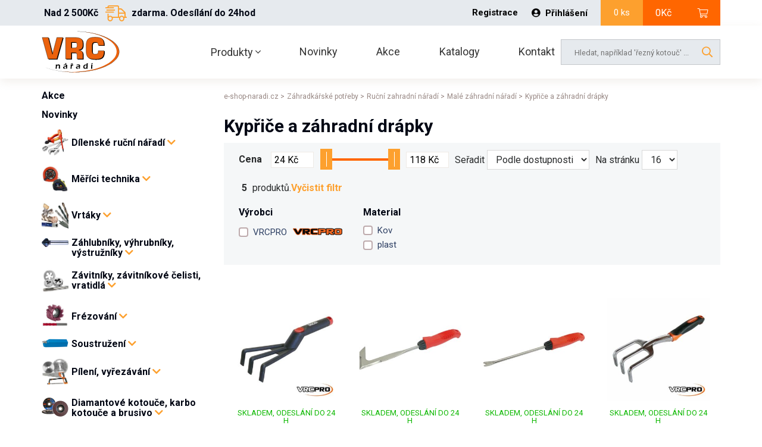

--- FILE ---
content_type: text/html; charset=UTF-8
request_url: https://www.e-shop-naradi.cz/kategoria-produktu/zahradkarske-potreby/rucni-zahradni-naradi/male-zahradni-naradi/kyprice-a-zahradni-drapky/
body_size: 48724
content:
<!DOCTYPE html>
<html lang="cs-CZ" prefix="og: http://ogp.me/ns#" class="no-js no-svg">
<head>
    <meta charset="UTF-8">
    <meta name="viewport" content="width=device-width, initial-scale=1">
    <link rel="profile" href="http://gmpg.org/xfn/11">
    
        <link rel="shortcut icon" type="image/x-icon" href="https://www.e-shop-naradi.cz/wp-content/uploads/2019/05/favicon.ico">
        
    <!--    <link href="https://fonts.googleapis.com/css?family=Roboto:400,700,900&amp;subset=latin-ext" rel="stylesheet">-->
    <script src='https://www.google.com/recaptcha/api.js'></script>
    <script src="https://ajax.googleapis.com/ajax/libs/webfont/1.5.18/webfont.js"></script>
    <script>
        WebFont.load({
            google: {
                families: ['Roboto:400,700,900']
            }
        });
    </script>
    <title>Kypřiče a záhradní drápky - VRC nářadí</title>

<!-- This site is optimized with the Yoast SEO plugin v9.5 - https://yoast.com/wordpress/plugins/seo/ -->
<link rel="canonical" href="https://www.e-shop-naradi.cz/kategoria-produktu/zahradkarske-potreby/rucni-zahradni-naradi/male-zahradni-naradi/kyprice-a-zahradni-drapky/" />
<meta property="og:locale" content="cs_CZ" />
<meta property="og:type" content="object" />
<meta property="og:title" content="Kypřiče a záhradní drápky - VRC nářadí" />
<meta property="og:url" content="https://www.e-shop-naradi.cz/kategoria-produktu/zahradkarske-potreby/rucni-zahradni-naradi/male-zahradni-naradi/kyprice-a-zahradni-drapky/" />
<meta property="og:site_name" content="VRC nářadí" />
<meta name="twitter:card" content="summary_large_image" />
<meta name="twitter:title" content="Kypřiče a záhradní drápky - VRC nářadí" />
<!-- / Yoast SEO plugin. -->

<link rel='dns-prefetch' href='//s.w.org' />
<link rel='stylesheet' id='woocommerce-layout-css'  href='https://www.e-shop-naradi.cz/wp-content/plugins/woocommerce/assets/css/woocommerce-layout.css?ver=3.6.7' type='text/css' media='all' />
<link rel='stylesheet' id='woocommerce-smallscreen-css'  href='https://www.e-shop-naradi.cz/wp-content/plugins/woocommerce/assets/css/woocommerce-smallscreen.css?ver=3.6.7' type='text/css' media='only screen and (max-width: 768px)' />
<link rel='stylesheet' id='woocommerce-general-css'  href='https://www.e-shop-naradi.cz/wp-content/plugins/woocommerce/assets/css/woocommerce.css?ver=3.6.7' type='text/css' media='all' />
<style id='woocommerce-inline-inline-css' type='text/css'>
.woocommerce form .form-row .required { visibility: visible; }
</style>
<link rel='stylesheet' id='site-specific-css.css-css'  href='https://www.e-shop-naradi.cz/wp-content/themes/invelity/css/site-specific-css.css?ver=1768771876' type='text/css' media='all' />
<link rel='stylesheet' id='jquery-ui.min.css-css'  href='https://www.e-shop-naradi.cz/wp-content/themes/invelity/css/vendors/jquery-ui.min.css?ver=1768771876' type='text/css' media='all' />
<link rel='stylesheet' id='jquery-ui.structure.min.css-css'  href='https://www.e-shop-naradi.cz/wp-content/themes/invelity/css/vendors/jquery-ui.structure.min.css?ver=1768771876' type='text/css' media='all' />
<link rel='stylesheet' id='jquery-ui.theme.min.css-css'  href='https://www.e-shop-naradi.cz/wp-content/themes/invelity/css/vendors/jquery-ui.theme.min.css?ver=1768771876' type='text/css' media='all' />
<link rel='stylesheet' id='bootstrap.css-css'  href='https://www.e-shop-naradi.cz/wp-content/themes/invelity/css/vendors/bootstrap.css?ver=1768771876' type='text/css' media='all' />
<link rel='stylesheet' id='all.min.css-css'  href='https://www.e-shop-naradi.cz/wp-content/themes/invelity/css/vendors/all.min.css?ver=1768771876' type='text/css' media='all' />
<link rel='stylesheet' id='magnific-popup.css-css'  href='https://www.e-shop-naradi.cz/wp-content/themes/invelity/css/vendors/magnific-popup.css?ver=1768771876' type='text/css' media='all' />
<link rel='stylesheet' id='leaflet.css-css'  href='https://www.e-shop-naradi.cz/wp-content/themes/invelity/css/vendors/leaflet.css?ver=1768771876' type='text/css' media='all' />
<link rel='stylesheet' id='style-generated-1.css-css'  href='https://www.e-shop-naradi.cz/wp-content/themes/invelity/css/style-generated-1.css?ver=1768771876' type='text/css' media='all' />
<link rel='stylesheet' id='custom.css-css'  href='https://www.e-shop-naradi.cz/wp-content/themes/invelity/css/custom.css?ver=1768771876' type='text/css' media='all' />
<link rel='stylesheet' id='select2-css'  href='https://www.e-shop-naradi.cz/wp-content/plugins/woocommerce/assets/css/select2.css?ver=3.6.7' type='text/css' media='all' />
<script type='text/javascript' src='https://www.e-shop-naradi.cz/wp-includes/js/jquery/jquery.js?ver=1.12.4'></script>
<script type='text/javascript' src='https://www.e-shop-naradi.cz/wp-includes/js/jquery/jquery-migrate.min.js?ver=1.4.1'></script>
<script src="https://www.google.com/recaptcha/api.js?hl=cs" async defer></script>
<style type="text/css" id="tve_global_variables">:root{}</style>	<noscript><style>.woocommerce-product-gallery{ opacity: 1 !important; }</style></noscript>
	<style type="text/css" id="thrive-default-styles"></style>            <script>(function (w, d, s, l, i) {
                w[l] = w[l] || [];
                w[l].push({
                    'gtm.start': new Date().getTime(), event: 'gtm.js'
                });
                var f = d.getElementsByTagName(s)[0],
                    j = d.createElement(s), dl = l != 'dataLayer' ? '&l=' + l : '';
                j.async = true;
                j.src =
                    'https://www.googletagmanager.com/gtm.js?id=' + i + dl;
                f.parentNode.insertBefore(j, f);
            })(window, document, 'script', 'dataLayer', 'GTM-T4525JW');</script>
        <!-- End Google Tag Manager -->

            <p><script type="text/javascript">
//<![CDATA[
var _hwq = _hwq || [];
    _hwq.push(['setKey', 'FB3CCF96A2F6BC63F0A77FF19834D5F0']);_hwq.push(['setTopPos', '60']);_hwq.push(['showWidget', '21']);(function() {
    var ho = document.createElement('script'); ho.type = 'text/javascript'; ho.async = true;
    ho.src = 'https://ssl.heureka.sk/direct/i/gjs.php?n=wdgt&sak=FB3CCF96A2F6BC63F0A77FF19834D5F0';
    var s = document.getElementsByTagName('script')[0]; s.parentNode.insertBefore(ho, s);
})();
//]]>
</script></p>
</head>

<body class="archive tax-product_cat term-kyprice-a-zahradni-drapky term-2739 woocommerce woocommerce-page woocommerce-no-js">
    <!-- Google Tag Manager (noscript) -->
    <noscript>
        <iframe src="https://www.googletagmanager.com/ns.html?id=GTM-T4525JW"
                height="0" width="0" style="display:none;visibility:hidden"></iframe>
    </noscript>
    <!-- End Google Tag Manager (noscript) -->
    <script>
    var $ = jQuery.noConflict();
</script>
<div class="container top-header">

            <div class="top-header-left">
            <!--        <div id="free-shipping-notification-wrapper">-->
            <!--            -->            <!--        </div>-->
            <p>
                <span> Nad 2 500&#75;&#269;&nbsp;<i class="fal fa-shipping-fast"></i>zdarma. Odesílání do 24hod   </span>
            </p>
        </div>
        
    <div class="top-header-right">
        <div class="top-header-right-customer">
            <a href="/velkoobchod" title="Warehouse">Velkoobchod</a>
                                        <a href="/moj-ucet" title="Registration">Registrace</a>
                <span class="top-header-right-customer-login">
                    <a href="/moj-ucet" title="login"><i
                                class="fas fa-user-circle"></i>Přihlášení</a>
                </span>
                
        </div>
        <div id="minicart-ajax-wrapper">
            <div class="top-header-right-shopping">
	<div class="shopping-counts-and-price">
		<p>0 ks</p>
	</div>
	<div class="shopping-basket">

		<p><span class="woocommerce-Price-amount amount">0<span class="woocommerce-Price-currencySymbol">&#75;&#269;</span></span></p>
		<i class="fal fa-shopping-cart"></i>
		<a href="https://www.e-shop-naradi.cz/kosik/" title="shopping-basket" id="cart_link"></a>
	</div>
</div>        </div>
    </div>
</div>

<div class="main-header">

    <div class="container">

                <div class="logo-menu">
            <a href="/" class="logo" title="logo">
                <img src="https://www.e-shop-naradi.cz/wp-content/uploads/2019/06/VRC-naradi-logo.svg" alt="VRC nářadí"
                     title="VRC nářadí">
            </a>


                            <div class="main-menu">
                        <nav>
        <ul>
            <li class="main-menu-dropdown" id="main-menu-dropdown">
                <a href="#" title="menu">Produkty <i class="fal fa-angle-down"></i></a>
                <ul class="main-menu-dropdown-submenu" id="main-menu-dropdown-submenu">
                                                <li class=""><a href="https://www.e-shop-naradi.cz/kategoria-produktu/akcie/" title="menu">Akce</a></li>
                                                        <li class=""><a href="https://www.e-shop-naradi.cz/kategoria-produktu/novinky/" title="menu">Novinky</a></li>
                                                        <li class=""><a href="https://www.e-shop-naradi.cz/kategoria-produktu/dilenske-rucni-naradi/" title="menu">Dílenské ruční nářadí</a></li>
                                                        <li class=""><a href="https://www.e-shop-naradi.cz/kategoria-produktu/meradla/" title="menu">Měříci technika</a></li>
                                                        <li class=""><a href="https://www.e-shop-naradi.cz/kategoria-produktu/vrtaky/" title="menu">Vrtáky</a></li>
                                                        <li class=""><a href="https://www.e-shop-naradi.cz/kategoria-produktu/vystruzniky-zahlbniky-vyhrubniky/" title="menu">Záhlubníky, výhrubníky, výstružníky</a></li>
                                                        <li class=""><a href="https://www.e-shop-naradi.cz/kategoria-produktu/zavitniky/" title="menu">Závitníky, závitníkové čelisti, vratidlá</a></li>
                                                        <li class=""><a href="https://www.e-shop-naradi.cz/kategoria-produktu/frezovanie/" title="menu">Frézování</a></li>
                                                        <li class=""><a href="https://www.e-shop-naradi.cz/kategoria-produktu/sustruzenie/" title="menu">Soustružení</a></li>
                                                        <li class=""><a href="https://www.e-shop-naradi.cz/kategoria-produktu/pileni-vyrezavani/" title="menu">Pílení, vyřezávání</a></li>
                                                        <li class=""><a href="https://www.e-shop-naradi.cz/kategoria-produktu/kotuce-a-brusiva/" title="menu">Diamantové kotouče, karbo kotouče a brusivo</a></li>
                                                        <li class=""><a href="https://www.e-shop-naradi.cz/kategoria-produktu/nytovaci-naradi/" title="menu">Nytovací nářadí</a></li>
                                                        <li class=""><a href="https://www.e-shop-naradi.cz/kategoria-produktu/naradie-pre-instalaterov/" title="menu">Nářadí pro instalatéry</a></li>
                                                        <li class=""><a href="https://www.e-shop-naradi.cz/kategoria-produktu/pneumaticke-vzduchove-nastroje/" title="menu">Pneumatické - vzduchové nástroje</a></li>
                                                        <li class=""><a href="https://www.e-shop-naradi.cz/kategoria-produktu/elektricke-a-aku-naradie/" title="menu">Elektrické a aku nářadí</a></li>
                                                        <li class=""><a href="https://www.e-shop-naradi.cz/kategoria-produktu/zvaranie-spajkovanie/" title="menu">Svařování a pájení</a></li>
                                                        <li class=""><a href="https://www.e-shop-naradi.cz/kategoria-produktu/auto-moto/" title="menu">Auto-moto příslušenství</a></li>
                                                        <li class=""><a href="https://www.e-shop-naradi.cz/kategoria-produktu/stavebne-naradie/" title="menu">Stavební nářadí</a></li>
                                                        <li class=""><a href="https://www.e-shop-naradi.cz/kategoria-produktu/kotviaci-material/" title="menu">Spojovací, kotevní materiál</a></li>
                                                        <li class=""><a href="https://www.e-shop-naradi.cz/kategoria-produktu/zamky-kovanie-schranky/" title="menu">Zámky, kování, schránky, pokladničky</a></li>
                                                        <li class=""><a href="https://www.e-shop-naradi.cz/kategoria-produktu/ochranne-pracovne-pomocky/" title="menu">Ochranné pomůcky</a></li>
                                                        <li class=""><a href="https://www.e-shop-naradi.cz/kategoria-produktu/kufriky-boxy-organizery/" title="menu">Kufříky, boxy, organizéry</a></li>
                                                        <li class=""><a href="https://www.e-shop-naradi.cz/kategoria-produktu/maziva-tmely-chemia/" title="menu">Mazivá, tmely chemie</a></li>
                                                        <li class=""><a href="https://www.e-shop-naradi.cz/kategoria-produktu/zahradkarske-potreby/" title="menu">Záhradkářské potřeby</a></li>
                                                        <li class=""><a href="https://www.e-shop-naradi.cz/kategoria-produktu/domacnost/" title="menu">Domácnost</a></li>
                                                        <li class=""><a href="https://www.e-shop-naradi.cz/kategoria-produktu/led-produkty/" title="menu">LED žárovky, svítidla, kapesní svítilny</a></li>
                                                        <li class=""><a href="https://www.e-shop-naradi.cz/kategoria-produktu/elektrobicykle/" title="menu">Elektrický kola</a></li>
                                            </ul>
            </li>

            <li>
                <a href="/kategoria-produktu/novinky/" title="menu">Novinky</a>
            </li>
            <li>
                <a href="/kategoria-produktu/akcie/" title="menu">Akce</a>
            </li>
            <li>
                <a href="/katalogy" title="menu">Katalogy</a>
            </li>
            <li>
                <a href="/kontakt" title="menu">Kontakt</a>
            </li>
        </ul>
    </nav>
                    </div>
                        </div>

        <form action="/" method="get" class="header-form">
            <input type="search" name="s" id="s"
                   placeholder="Hledat, například 'řezný kotouč' ...">
            <button type="submit" class="btn">
                <i class="far fa-search"></i>
            </button>
        </form>
    </div>
</div>


<div class="responsive-menu ">
    <div class="container ">
        <div class="responsive-menu-icon" id="responsive-menu-icon">
            <div class="hamburger hamburger--stand-r">
                <div class="hamburger-box">
                    <div class="hamburger-inner"></div>
                </div>
            </div>
        </div>

        <a href="/" class="responsive-menu-logo" title="logo">
            <img src="https://www.e-shop-naradi.cz/wp-content/uploads/2019/06/VRC-naradi-logo.svg" alt="VRC nářadí"
                 title="VRC nářadí">
        </a>

        <div id="minicart-responsive-ajax-wrapper">
            <div class="responsive-menu-basket">
    <span>0</span>
    <p>0&#75;&#269; </p>
    <a href="https://www.e-shop-naradi.cz/kosik/">
        <i class="fal fa-shopping-cart"></i>
    </a>
</div>
        </div>

    </div>
</div>


<div class=" responsive-menu-slide" id="responsive-menu-slide">
    <div class="container">
        <div class="responsive-menu-slide-menu">
                <nav>
        <ul>
            <li class="responsive-menu-dropdown " id="responsive-menu-dropdown">
                <a href="#" class="responsive-menu-dropdown-icon"> Produkty <i class="fal fa-angle-down "></i></a>
                <ul class="left-side-menu-main" id="category-menu-responsive">
                                <li class="first-nav" style="">
                                <a href="https://www.e-shop-naradi.cz/kategoria-produktu/akcie/"
                   class="first-nav-headline ">
                    Akce                                    </a>
                            </li>
                        <li class="first-nav" style="">
                                <a href="https://www.e-shop-naradi.cz/kategoria-produktu/novinky/"
                   class="first-nav-headline ">
                    Novinky                                    </a>
                            </li>
                        <li class="first-nav" style="">
                <img src="https://www.e-shop-naradi.cz/wp-content/uploads/categories/dielenske-naradie-thumbnail-6323049.jpg" class="attachment-small size-small" alt="" />                <a href="https://www.e-shop-naradi.cz/kategoria-produktu/dilenske-rucni-naradi/"
                   class="first-nav-headline ">
                    Dílenské ruční nářadí                    <i class="fas fa-chevron-down"></i>                </a>
                                    <ul style="">
                                    <li class="second-nav" style="">
                                <a href="https://www.e-shop-naradi.cz/kategoria-produktu/dilenske-rucni-naradi/dilenske-stoly-voziky-a-nastrojove-modul/"
                   class="second-nav-headline ">
                    Dílenske stoly, vozíky a nástrojové moduly                    <i class="fas fa-chevron-down"></i>                </a>
                                    <ul style="">
                                    <li class="second-nav" style="">
                                <a href="https://www.e-shop-naradi.cz/kategoria-produktu/dilenske-rucni-naradi/dilenske-stoly-voziky-a-nastrojove-modul/voziky-na-naradi/"
                   class="second-nav-headline ">
                    Vozíky na nářadí                    <i class="fas fa-chevron-down"></i>                </a>
                                    <ul style="">
                                    <li class="second-nav" style="">
                                <a href="https://www.e-shop-naradi.cz/kategoria-produktu/dilenske-rucni-naradi/dilenske-stoly-voziky-a-nastrojove-modul/voziky-na-naradi/voziky-na-naradi-s-vybavenim/"
                   class="second-nav-headline ">
                    Vozíky na nářadí s vybavením                                    </a>
                            </li>
                        <li class="second-nav" style="">
                                <a href="https://www.e-shop-naradi.cz/kategoria-produktu/dilenske-rucni-naradi/dilenske-stoly-voziky-a-nastrojove-modul/voziky-na-naradi/voziky-na-naradi-bez-vybaveni/"
                   class="second-nav-headline ">
                    Vozíky na nářadí bez vybavení                                    </a>
                            </li>
                                </ul>
                                </li>
                        <li class="second-nav" style="">
                                <a href="https://www.e-shop-naradi.cz/kategoria-produktu/dilenske-rucni-naradi/dilenske-stoly-voziky-a-nastrojove-modul/nastrojove-moduly/"
                   class="second-nav-headline ">
                    Nástrojové moduly                                    </a>
                            </li>
                        <li class="second-nav" style="">
                                <a href="https://www.e-shop-naradi.cz/kategoria-produktu/dilenske-rucni-naradi/dilenske-stoly-voziky-a-nastrojove-modul/dilenske-stoly/"
                   class="second-nav-headline ">
                    Dílenské stoly                                    </a>
                            </li>
                                </ul>
                                </li>
                        <li class="second-nav" style="">
                                <a href="https://www.e-shop-naradi.cz/kategoria-produktu/dilenske-rucni-naradi/gola-sady-gola-klice-racny/"
                   class="second-nav-headline ">
                    Gola sady, gola klíče, ráčny                    <i class="fas fa-chevron-down"></i>                </a>
                                    <ul style="">
                                    <li class="second-nav" style="">
                                <a href="https://www.e-shop-naradi.cz/kategoria-produktu/dilenske-rucni-naradi/gola-sady-gola-klice-racny/gola-sady/"
                   class="second-nav-headline ">
                    Gola sady                                    </a>
                            </li>
                        <li class="second-nav" style="">
                                <a href="https://www.e-shop-naradi.cz/kategoria-produktu/dilenske-rucni-naradi/gola-sady-gola-klice-racny/nastrcne-hlavice/"
                   class="second-nav-headline ">
                    Nástrčné hlavice                                    </a>
                            </li>
                        <li class="second-nav" style="">
                                <a href="https://www.e-shop-naradi.cz/kategoria-produktu/dilenske-rucni-naradi/gola-sady-gola-klice-racny/zastrcne-hlavice/"
                   class="second-nav-headline ">
                    Zástrčné hlavice                                    </a>
                            </li>
                        <li class="second-nav" style="">
                                <a href="https://www.e-shop-naradi.cz/kategoria-produktu/dilenske-rucni-naradi/gola-sady-gola-klice-racny/sady-hlavic-gola/"
                   class="second-nav-headline ">
                    Sady hlavic                                    </a>
                            </li>
                        <li class="second-nav" style="">
                                <a href="https://www.e-shop-naradi.cz/kategoria-produktu/dilenske-rucni-naradi/gola-sady-gola-klice-racny/racny/"
                   class="second-nav-headline ">
                    Ráčny                                    </a>
                            </li>
                        <li class="second-nav" style="">
                                <a href="https://www.e-shop-naradi.cz/kategoria-produktu/dilenske-rucni-naradi/gola-sady-gola-klice-racny/silove-klice-a-prislusenstvi/"
                   class="second-nav-headline ">
                    Silové klíče a příslušenství                    <i class="fas fa-chevron-down"></i>                </a>
                                    <ul style="">
                                    <li class="second-nav" style="">
                                <a href="https://www.e-shop-naradi.cz/kategoria-produktu/dilenske-rucni-naradi/gola-sady-gola-klice-racny/silove-klice-a-prislusenstvi/silove-klice/"
                   class="second-nav-headline ">
                    Silové klíče                                    </a>
                            </li>
                        <li class="second-nav" style="">
                                <a href="https://www.e-shop-naradi.cz/kategoria-produktu/dilenske-rucni-naradi/gola-sady-gola-klice-racny/silove-klice-a-prislusenstvi/silove-klice-sady/"
                   class="second-nav-headline ">
                    Silové klíče sady                                    </a>
                            </li>
                        <li class="second-nav" style="">
                                <a href="https://www.e-shop-naradi.cz/kategoria-produktu/dilenske-rucni-naradi/gola-sady-gola-klice-racny/silove-klice-a-prislusenstvi/silove-prislusenstvi/"
                   class="second-nav-headline ">
                    Silové příslušenství                    <i class="fas fa-chevron-down"></i>                </a>
                                    <ul style="">
                                    <li class="second-nav" style="">
                                <a href="https://www.e-shop-naradi.cz/kategoria-produktu/dilenske-rucni-naradi/gola-sady-gola-klice-racny/silove-klice-a-prislusenstvi/silove-prislusenstvi/silove-prodlouzeni/"
                   class="second-nav-headline ">
                    Silové prodloužení                                    </a>
                            </li>
                        <li class="second-nav" style="">
                                <a href="https://www.e-shop-naradi.cz/kategoria-produktu/dilenske-rucni-naradi/gola-sady-gola-klice-racny/silove-klice-a-prislusenstvi/silove-prislusenstvi/silove-spojky-a-nastavce/"
                   class="second-nav-headline ">
                    Silové spojky a nastavce                                    </a>
                            </li>
                        <li class="second-nav" style="">
                                <a href="https://www.e-shop-naradi.cz/kategoria-produktu/dilenske-rucni-naradi/gola-sady-gola-klice-racny/silove-klice-a-prislusenstvi/silove-prislusenstvi/ostatni-silove-prislusenstvi/"
                   class="second-nav-headline ">
                    Ostatní silové příslušenství                                    </a>
                            </li>
                                </ul>
                                </li>
                                </ul>
                                </li>
                        <li class="second-nav" style="">
                                <a href="https://www.e-shop-naradi.cz/kategoria-produktu/dilenske-rucni-naradi/gola-sady-gola-klice-racny/gola-prislusenstvi/"
                   class="second-nav-headline ">
                    Gola příslušenství                    <i class="fas fa-chevron-down"></i>                </a>
                                    <ul style="">
                                    <li class="second-nav" style="">
                                <a href="https://www.e-shop-naradi.cz/kategoria-produktu/dilenske-rucni-naradi/gola-sady-gola-klice-racny/gola-prislusenstvi/nadstavce-a-redukce/"
                   class="second-nav-headline ">
                    Nadstavce a redukce                                    </a>
                            </li>
                        <li class="second-nav" style="">
                                <a href="https://www.e-shop-naradi.cz/kategoria-produktu/dilenske-rucni-naradi/gola-sady-gola-klice-racny/gola-prislusenstvi/gola-prodlouzeni/"
                   class="second-nav-headline ">
                    Prodloužení gola                                    </a>
                            </li>
                        <li class="second-nav" style="">
                                <a href="https://www.e-shop-naradi.cz/kategoria-produktu/dilenske-rucni-naradi/gola-sady-gola-klice-racny/gola-prislusenstvi/prislusenstvi-pro-racny/"
                   class="second-nav-headline ">
                    Příslušenství pro ráčny                                    </a>
                            </li>
                        <li class="second-nav" style="">
                                <a href="https://www.e-shop-naradi.cz/kategoria-produktu/dilenske-rucni-naradi/gola-sady-gola-klice-racny/gola-prislusenstvi/rukojeti-a-kliky/"
                   class="second-nav-headline ">
                    Rukojeti a kliky                                    </a>
                            </li>
                        <li class="second-nav" style="">
                                <a href="https://www.e-shop-naradi.cz/kategoria-produktu/dilenske-rucni-naradi/gola-sady-gola-klice-racny/gola-prislusenstvi/gola-ostatne/"
                   class="second-nav-headline ">
                    Magnetické zásuvné lišty                                    </a>
                            </li>
                                </ul>
                                </li>
                                </ul>
                                </li>
                        <li class="second-nav" style="">
                                <a href="https://www.e-shop-naradi.cz/kategoria-produktu/dilenske-rucni-naradi/sady-naradi/"
                   class="second-nav-headline ">
                    Sady nářadí                                    </a>
                            </li>
                        <li class="second-nav" style="">
                                <a href="https://www.e-shop-naradi.cz/kategoria-produktu/dilenske-rucni-naradi/klice/"
                   class="second-nav-headline ">
                    Dílenské klíče                    <i class="fas fa-chevron-down"></i>                </a>
                                    <ul style="">
                                    <li class="second-nav" style="">
                                <a href="https://www.e-shop-naradi.cz/kategoria-produktu/dilenske-rucni-naradi/klice/imbusove-klice/"
                   class="second-nav-headline ">
                    Imbusové klíče                                    </a>
                            </li>
                        <li class="second-nav" style="">
                                <a href="https://www.e-shop-naradi.cz/kategoria-produktu/dilenske-rucni-naradi/klice/vidlicove-klice/"
                   class="second-nav-headline ">
                    Vidlicové klíče                                    </a>
                            </li>
                        <li class="second-nav" style="">
                                <a href="https://www.e-shop-naradi.cz/kategoria-produktu/dilenske-rucni-naradi/klice/ockove-klice/"
                   class="second-nav-headline ">
                    Očkové klíče                                    </a>
                            </li>
                        <li class="second-nav" style="">
                                <a href="https://www.e-shop-naradi.cz/kategoria-produktu/dilenske-rucni-naradi/klice/ocko-vidlicove-klice/"
                   class="second-nav-headline ">
                    Očko-vidlicové klíče                                    </a>
                            </li>
                        <li class="second-nav" style="">
                                <a href="https://www.e-shop-naradi.cz/kategoria-produktu/dilenske-rucni-naradi/klice/racnove-klice/"
                   class="second-nav-headline ">
                    Ráčnové klíče                                    </a>
                            </li>
                        <li class="second-nav" style="">
                                <a href="https://www.e-shop-naradi.cz/kategoria-produktu/dilenske-rucni-naradi/klice/nastrcne-klice/"
                   class="second-nav-headline ">
                    Nástrčné klíče                                    </a>
                            </li>
                        <li class="second-nav" style="">
                                <a href="https://www.e-shop-naradi.cz/kategoria-produktu/dilenske-rucni-naradi/klice/hakove-klice/"
                   class="second-nav-headline ">
                    Hákové klíče                                    </a>
                            </li>
                        <li class="second-nav" style="">
                                <a href="https://www.e-shop-naradi.cz/kategoria-produktu/dilenske-rucni-naradi/klice/klice-na-kruhove-matice/"
                   class="second-nav-headline ">
                    Klíče na kruhové matice                                    </a>
                            </li>
                        <li class="second-nav" style="">
                                <a href="https://www.e-shop-naradi.cz/kategoria-produktu/dilenske-rucni-naradi/klice/klice-s-celnimi-otvory/"
                   class="second-nav-headline ">
                    Klíče s čelními otvory                                    </a>
                            </li>
                        <li class="second-nav" style="">
                                <a href="https://www.e-shop-naradi.cz/kategoria-produktu/dilenske-rucni-naradi/klice/klice-pro-rozvodne-skrine/"
                   class="second-nav-headline ">
                    Klíče pro rozvodné skříně                                    </a>
                            </li>
                        <li class="second-nav" style="">
                                <a href="https://www.e-shop-naradi.cz/kategoria-produktu/dilenske-rucni-naradi/klice/specialni-klice/"
                   class="second-nav-headline ">
                    Speciální klíče                                    </a>
                            </li>
                        <li class="second-nav" style="">
                                <a href="https://www.e-shop-naradi.cz/kategoria-produktu/dilenske-rucni-naradi/klice/nastavitelne-klice/"
                   class="second-nav-headline ">
                    Nastavitelné klíče                                    </a>
                            </li>
                                </ul>
                                </li>
                        <li class="second-nav" style="">
                                <a href="https://www.e-shop-naradi.cz/kategoria-produktu/dilenske-rucni-naradi/momentove-klice-a-prislusenstvi/"
                   class="second-nav-headline ">
                    Momentové klíče a príslušenství                    <i class="fas fa-chevron-down"></i>                </a>
                                    <ul style="">
                                    <li class="second-nav" style="">
                                <a href="https://www.e-shop-naradi.cz/kategoria-produktu/dilenske-rucni-naradi/momentove-klice-a-prislusenstvi/momentove-klice/"
                   class="second-nav-headline ">
                    Momentové klíče                                    </a>
                            </li>
                        <li class="second-nav" style="">
                                <a href="https://www.e-shop-naradi.cz/kategoria-produktu/dilenske-rucni-naradi/momentove-klice-a-prislusenstvi/momentove-nastrcne-klice-a-hlavice/"
                   class="second-nav-headline ">
                    Momentové nástrčné klíče a hlavice                                    </a>
                            </li>
                        <li class="second-nav" style="">
                                <a href="https://www.e-shop-naradi.cz/kategoria-produktu/dilenske-rucni-naradi/momentove-klice-a-prislusenstvi/momentove-nastrcne-racny-a-nastavce/"
                   class="second-nav-headline ">
                    Momentové nástrčné ráčny a nástavce                                    </a>
                            </li>
                        <li class="second-nav" style="">
                                <a href="https://www.e-shop-naradi.cz/kategoria-produktu/dilenske-rucni-naradi/momentove-klice-a-prislusenstvi/momentove-sroubovaky-a-rukojeti/"
                   class="second-nav-headline ">
                    Momentové šroubováky a rukojeti                                    </a>
                            </li>
                        <li class="second-nav" style="">
                                <a href="https://www.e-shop-naradi.cz/kategoria-produktu/dilenske-rucni-naradi/momentove-klice-a-prislusenstvi/vymenne-cepele-pro-momentove-sroubovaky/"
                   class="second-nav-headline ">
                    Výměnné čepele pro momentové šroubováky                                    </a>
                            </li>
                        <li class="second-nav" style="">
                                <a href="https://www.e-shop-naradi.cz/kategoria-produktu/dilenske-rucni-naradi/momentove-klice-a-prislusenstvi/nasobice-krouticiho-momentu/"
                   class="second-nav-headline ">
                    Násobiče krouticího momentu                                    </a>
                            </li>
                        <li class="second-nav" style="">
                                <a href="https://www.e-shop-naradi.cz/kategoria-produktu/dilenske-rucni-naradi/momentove-klice-a-prislusenstvi/prodlouzeni-a-prislusenstvi-pro-momentove-naradi/"
                   class="second-nav-headline ">
                    Prodloužení a příslušenství pro momentové nářadí                                    </a>
                            </li>
                        <li class="second-nav" style="">
                                <a href="https://www.e-shop-naradi.cz/kategoria-produktu/dilenske-rucni-naradi/momentove-klice-a-prislusenstvi/sady-momentoveho-naradi/"
                   class="second-nav-headline ">
                    Sady momentového nářadí                                    </a>
                            </li>
                                </ul>
                                </li>
                        <li class="second-nav" style="">
                                <a href="https://www.e-shop-naradi.cz/kategoria-produktu/dilenske-rucni-naradi/sroubovaky-a-bity/"
                   class="second-nav-headline ">
                    Šroubováky a bity                    <i class="fas fa-chevron-down"></i>                </a>
                                    <ul style="">
                                    <li class="second-nav" style="">
                                <a href="https://www.e-shop-naradi.cz/kategoria-produktu/dilenske-rucni-naradi/sroubovaky-a-bity/sroubovaky/"
                   class="second-nav-headline ">
                    Šroubováky                                    </a>
                            </li>
                        <li class="second-nav" style="">
                                <a href="https://www.e-shop-naradi.cz/kategoria-produktu/dilenske-rucni-naradi/sroubovaky-a-bity/sroubovaky-sady/"
                   class="second-nav-headline ">
                    Šroubováky sady                                    </a>
                            </li>
                        <li class="second-nav" style="">
                                <a href="https://www.e-shop-naradi.cz/kategoria-produktu/dilenske-rucni-naradi/sroubovaky-a-bity/bitove-sroubovaky-a-racny/"
                   class="second-nav-headline ">
                    Bitové šroubováky a ráčny                                    </a>
                            </li>
                        <li class="second-nav" style="">
                                <a href="https://www.e-shop-naradi.cz/kategoria-produktu/dilenske-rucni-naradi/sroubovaky-a-bity/bity/"
                   class="second-nav-headline ">
                    Bity                                    </a>
                            </li>
                        <li class="second-nav" style="">
                                <a href="https://www.e-shop-naradi.cz/kategoria-produktu/dilenske-rucni-naradi/sroubovaky-a-bity/sady-bitu/"
                   class="second-nav-headline ">
                    Sady bitů                                    </a>
                            </li>
                        <li class="second-nav" style="">
                                <a href="https://www.e-shop-naradi.cz/kategoria-produktu/dilenske-rucni-naradi/sroubovaky-a-bity/drzaky-bitu-a-spojovaci-dily/"
                   class="second-nav-headline ">
                    Držáky bitů a spojovací díly                                    </a>
                            </li>
                        <li class="second-nav" style="">
                                <a href="https://www.e-shop-naradi.cz/kategoria-produktu/dilenske-rucni-naradi/sroubovaky-a-bity/sroubovaky-pro-jemnou-mechaniku/"
                   class="second-nav-headline ">
                    Šroubováky pro jemnou mechaniku                                    </a>
                            </li>
                        <li class="second-nav" style="">
                                <a href="https://www.e-shop-naradi.cz/kategoria-produktu/dilenske-rucni-naradi/sroubovaky-a-bity/sroubovaky-vario/"
                   class="second-nav-headline ">
                    Šroubováky Vario                                    </a>
                            </li>
                        <li class="second-nav" style="">
                                <a href="https://www.e-shop-naradi.cz/kategoria-produktu/dilenske-rucni-naradi/sroubovaky-a-bity/sroubovaky-prislusenstvi/"
                   class="second-nav-headline ">
                    Šroubováky příslušenství                                    </a>
                            </li>
                                </ul>
                                </li>
                        <li class="second-nav" style="">
                                <a href="https://www.e-shop-naradi.cz/kategoria-produktu/dilenske-rucni-naradi/kleste/"
                   class="second-nav-headline ">
                    Kleště                    <i class="fas fa-chevron-down"></i>                </a>
                                    <ul style="">
                                    <li class="second-nav" style="">
                                <a href="https://www.e-shop-naradi.cz/kategoria-produktu/dilenske-rucni-naradi/kleste/kombinovane-kleste/"
                   class="second-nav-headline ">
                    Kombinované kleště                                    </a>
                            </li>
                        <li class="second-nav" style="">
                                <a href="https://www.e-shop-naradi.cz/kategoria-produktu/dilenske-rucni-naradi/kleste/stipaci-kleste/"
                   class="second-nav-headline ">
                    Štípací kleště                                    </a>
                            </li>
                        <li class="second-nav" style="">
                                <a href="https://www.e-shop-naradi.cz/kategoria-produktu/dilenske-rucni-naradi/kleste/ploche-a-zaoblene-kleste/"
                   class="second-nav-headline ">
                    Ploché a zaoblené kleště                                    </a>
                            </li>
                        <li class="second-nav" style="">
                                <a href="https://www.e-shop-naradi.cz/kategoria-produktu/dilenske-rucni-naradi/kleste/specialni-kleste/"
                   class="second-nav-headline ">
                    Speciální kleště                                    </a>
                            </li>
                        <li class="second-nav" style="">
                                <a href="https://www.e-shop-naradi.cz/kategoria-produktu/dilenske-rucni-naradi/kleste/elektrikarske-kleste/"
                   class="second-nav-headline ">
                    Elektrikářské kleště VDE                                    </a>
                            </li>
                        <li class="second-nav" style="">
                                <a href="https://www.e-shop-naradi.cz/kategoria-produktu/dilenske-rucni-naradi/kleste/odizolovaci-kleste-a-odizolovaci-naradi/"
                   class="second-nav-headline ">
                    Odizolovací kleště a odizolovací nářadí                    <i class="fas fa-chevron-down"></i>                </a>
                                    <ul style="">
                                    <li class="second-nav" style="">
                                <a href="https://www.e-shop-naradi.cz/kategoria-produktu/dilenske-rucni-naradi/kleste/odizolovaci-kleste-a-odizolovaci-naradi/odizolovaci-kleste/"
                   class="second-nav-headline ">
                    Odizolovací kleště                                    </a>
                            </li>
                        <li class="second-nav" style="">
                                <a href="https://www.e-shop-naradi.cz/kategoria-produktu/dilenske-rucni-naradi/kleste/odizolovaci-kleste-a-odizolovaci-naradi/odizolovace/"
                   class="second-nav-headline ">
                    Odizolovače                                    </a>
                            </li>
                        <li class="second-nav" style="">
                                <a href="https://www.e-shop-naradi.cz/kategoria-produktu/dilenske-rucni-naradi/kleste/odizolovaci-kleste-a-odizolovaci-naradi/odplastovace/"
                   class="second-nav-headline ">
                    Odplášťovače                                    </a>
                            </li>
                        <li class="second-nav" style="">
                                <a href="https://www.e-shop-naradi.cz/kategoria-produktu/dilenske-rucni-naradi/kleste/odizolovaci-kleste-a-odizolovaci-naradi/prislusenstvi-k-odplastovacum/"
                   class="second-nav-headline ">
                    Příslušenství k odplášťovačům                                    </a>
                            </li>
                                </ul>
                                </li>
                        <li class="second-nav" style="display:none;">
                                <a href="https://www.e-shop-naradi.cz/kategoria-produktu/dilenske-rucni-naradi/kleste/klieste-pre-radiotechniku/"
                   class="second-nav-headline ">
                    Klešte pro rádiotechniku                                    </a>
                            </li>
                        <li class="second-nav" style="">
                                <a href="https://www.e-shop-naradi.cz/kategoria-produktu/dilenske-rucni-naradi/kleste/mini-kleste/"
                   class="second-nav-headline ">
                    Mini kleště                                    </a>
                            </li>
                        <li class="second-nav" style="">
                                <a href="https://www.e-shop-naradi.cz/kategoria-produktu/dilenske-rucni-naradi/kleste/krimpovaci-kleste-a-prislusenstvi/"
                   class="second-nav-headline ">
                    Krimpovací kleště a příslušenství                    <i class="fas fa-chevron-down"></i>                </a>
                                    <ul style="">
                                    <li class="second-nav" style="">
                                <a href="https://www.e-shop-naradi.cz/kategoria-produktu/dilenske-rucni-naradi/kleste/krimpovaci-kleste-a-prislusenstvi/krimpovaci-klieste/"
                   class="second-nav-headline ">
                    Krimpovací kleště                                    </a>
                            </li>
                        <li class="second-nav" style="">
                                <a href="https://www.e-shop-naradi.cz/kategoria-produktu/dilenske-rucni-naradi/kleste/krimpovaci-kleste-a-prislusenstvi/prilozny-nastroj/"
                   class="second-nav-headline ">
                    Příložný nástroj                                    </a>
                            </li>
                        <li class="second-nav" style="">
                                <a href="https://www.e-shop-naradi.cz/kategoria-produktu/dilenske-rucni-naradi/kleste/krimpovaci-kleste-a-prislusenstvi/koncova-pouzdra-kabelova-oka-a-konektory/"
                   class="second-nav-headline ">
                    Koncová pouzdra, kabelová oka a konektory                                    </a>
                            </li>
                                </ul>
                                </li>
                        <li class="second-nav" style="">
                                <a href="https://www.e-shop-naradi.cz/kategoria-produktu/dilenske-rucni-naradi/kleste/segerove-kleste/"
                   class="second-nav-headline ">
                    Segerové kleště                    <i class="fas fa-chevron-down"></i>                </a>
                                    <ul style="">
                                    <li class="second-nav" style="">
                                <a href="https://www.e-shop-naradi.cz/kategoria-produktu/dilenske-rucni-naradi/kleste/segerove-kleste/kleste-na-vnitrni-krouzky/"
                   class="second-nav-headline ">
                    Kleště na vnitřní kroužky                                    </a>
                            </li>
                        <li class="second-nav" style="">
                                <a href="https://www.e-shop-naradi.cz/kategoria-produktu/dilenske-rucni-naradi/kleste/segerove-kleste/kleste-na-vnejsi-krouzky/"
                   class="second-nav-headline ">
                    Kleště na vnější kroužky                                    </a>
                            </li>
                        <li class="second-nav" style="">
                                <a href="https://www.e-shop-naradi.cz/kategoria-produktu/dilenske-rucni-naradi/kleste/segerove-kleste/kleste-na-vnitrni-a-vnejsi-krouzky/"
                   class="second-nav-headline ">
                    Kleště na vnitřní a vnější kroužky                                    </a>
                            </li>
                                </ul>
                                </li>
                        <li class="second-nav" style="">
                                <a href="https://www.e-shop-naradi.cz/kategoria-produktu/dilenske-rucni-naradi/kleste/armovaci-kleste/"
                   class="second-nav-headline ">
                    Armovací kleště                                    </a>
                            </li>
                        <li class="second-nav" style="">
                                <a href="https://www.e-shop-naradi.cz/kategoria-produktu/dilenske-rucni-naradi/kleste/kleste-na-kabely-a-lana/"
                   class="second-nav-headline ">
                    Kleště na kabely a lana                    <i class="fas fa-chevron-down"></i>                </a>
                                    <ul style="">
                                    <li class="second-nav" style="">
                                <a href="https://www.e-shop-naradi.cz/kategoria-produktu/dilenske-rucni-naradi/kleste/kleste-na-kabely-a-lana/kleste-na-kabely/"
                   class="second-nav-headline ">
                    Kleště na kabely                                    </a>
                            </li>
                        <li class="second-nav" style="">
                                <a href="https://www.e-shop-naradi.cz/kategoria-produktu/dilenske-rucni-naradi/kleste/kleste-na-kabely-a-lana/nuz-na-kabely/"
                   class="second-nav-headline ">
                    Nůž na kabely                                    </a>
                            </li>
                        <li class="second-nav" style="">
                                <a href="https://www.e-shop-naradi.cz/kategoria-produktu/dilenske-rucni-naradi/kleste/kleste-na-kabely-a-lana/kleste-na-lana/"
                   class="second-nav-headline ">
                    Kleště na lana                                    </a>
                            </li>
                                </ul>
                                </li>
                        <li class="second-nav" style="">
                                <a href="https://www.e-shop-naradi.cz/kategoria-produktu/dilenske-rucni-naradi/kleste/pakove-kleste-a-prislusenstvi/"
                   class="second-nav-headline ">
                    Pákové kleště a příslušenství                    <i class="fas fa-chevron-down"></i>                </a>
                                    <ul style="">
                                    <li class="second-nav" style="">
                                <a href="https://www.e-shop-naradi.cz/kategoria-produktu/dilenske-rucni-naradi/kleste/pakove-kleste-a-prislusenstvi/pakove-kleste/"
                   class="second-nav-headline ">
                    Pákové kleště                                    </a>
                            </li>
                        <li class="second-nav" style="">
                                <a href="https://www.e-shop-naradi.cz/kategoria-produktu/dilenske-rucni-naradi/kleste/pakove-kleste-a-prislusenstvi/prislusenstvi-pro-pakove-kleste/"
                   class="second-nav-headline ">
                    Příslušenství pro pákové kleště                                    </a>
                            </li>
                                </ul>
                                </li>
                        <li class="second-nav" style="">
                                <a href="https://www.e-shop-naradi.cz/kategoria-produktu/dilenske-rucni-naradi/kleste/kleste-na-rychloupinaci-pasky-a-prislusenstvi/"
                   class="second-nav-headline ">
                    Kleště na rychloupínací pásky a příslušenství                    <i class="fas fa-chevron-down"></i>                </a>
                                    <ul style="">
                                    <li class="second-nav" style="">
                                <a href="https://www.e-shop-naradi.cz/kategoria-produktu/dilenske-rucni-naradi/kleste/kleste-na-rychloupinaci-pasky-a-prislusenstvi/kleste-na-rychloupinaci-pasky/"
                   class="second-nav-headline ">
                    Kleště na rychloupínací pásky                                    </a>
                            </li>
                        <li class="second-nav" style="">
                                <a href="https://www.e-shop-naradi.cz/kategoria-produktu/dilenske-rucni-naradi/kleste/kleste-na-rychloupinaci-pasky-a-prislusenstvi/rychloupinaci-pasky/"
                   class="second-nav-headline ">
                    Rychloupínací pásky                                    </a>
                            </li>
                        <li class="second-nav" style="">
                                <a href="https://www.e-shop-naradi.cz/kategoria-produktu/dilenske-rucni-naradi/kleste/kleste-na-rychloupinaci-pasky-a-prislusenstvi/buzirky/"
                   class="second-nav-headline ">
                    Bužírky                                    </a>
                            </li>
                        <li class="second-nav" style="">
                                <a href="https://www.e-shop-naradi.cz/kategoria-produktu/dilenske-rucni-naradi/kleste/kleste-na-rychloupinaci-pasky-a-prislusenstvi/prislusenstvi-pro-protahovani-kabelu/"
                   class="second-nav-headline ">
                    Příslušenství pro protahovaní kabelů                                    </a>
                            </li>
                                </ul>
                                </li>
                        <li class="second-nav" style="">
                                <a href="https://www.e-shop-naradi.cz/kategoria-produktu/dilenske-rucni-naradi/kleste/lisovaci-kleste/"
                   class="second-nav-headline ">
                    Lisovací kleště                                    </a>
                            </li>
                        <li class="second-nav" style="">
                                <a href="https://www.e-shop-naradi.cz/kategoria-produktu/dilenske-rucni-naradi/kleste/hasaky-blicky-siko/"
                   class="second-nav-headline ">
                    Hasáky, blicky                    <i class="fas fa-chevron-down"></i>                </a>
                                    <ul style="">
                                    <li class="second-nav" style="">
                                <a href="https://www.e-shop-naradi.cz/kategoria-produktu/dilenske-rucni-naradi/kleste/hasaky-blicky-siko/kleste-hasaky/"
                   class="second-nav-headline ">
                    Hasáky                                    </a>
                            </li>
                        <li class="second-nav" style="">
                                <a href="https://www.e-shop-naradi.cz/kategoria-produktu/dilenske-rucni-naradi/kleste/hasaky-blicky-siko/kleste-blicky/"
                   class="second-nav-headline ">
                    Blicky                                    </a>
                            </li>
                                </ul>
                                </li>
                        <li class="second-nav" style="">
                                <a href="https://www.e-shop-naradi.cz/kategoria-produktu/dilenske-rucni-naradi/kleste/sady-klesti/"
                   class="second-nav-headline ">
                    Sady kleští                                    </a>
                            </li>
                                </ul>
                                </li>
                        <li class="second-nav" style="">
                                <a href="https://www.e-shop-naradi.cz/kategoria-produktu/dilenske-rucni-naradi/nuzky-a-pakove-rezace/"
                   class="second-nav-headline ">
                    Nůžky a pákové řezače                    <i class="fas fa-chevron-down"></i>                </a>
                                    <ul style="">
                                    <li class="second-nav" style="">
                                <a href="https://www.e-shop-naradi.cz/kategoria-produktu/dilenske-rucni-naradi/nuzky-a-pakove-rezace/nuzky/"
                   class="second-nav-headline ">
                    Nůžky                                    </a>
                            </li>
                        <li class="second-nav" style="">
                                <a href="https://www.e-shop-naradi.cz/kategoria-produktu/dilenske-rucni-naradi/nuzky-a-pakove-rezace/specialni-nuzky/"
                   class="second-nav-headline ">
                    Speciální nůžky                                    </a>
                            </li>
                        <li class="second-nav" style="">
                                <a href="https://www.e-shop-naradi.cz/kategoria-produktu/dilenske-rucni-naradi/nuzky-a-pakove-rezace/nuzky-na-plech/"
                   class="second-nav-headline ">
                    Nůžky na plech                                    </a>
                            </li>
                        <li class="second-nav" style="">
                                <a href="https://www.e-shop-naradi.cz/kategoria-produktu/dilenske-rucni-naradi/nuzky-a-pakove-rezace/pakove-nuzky/"
                   class="second-nav-headline ">
                    Pákové nůžky                                    </a>
                            </li>
                        <li class="second-nav" style="">
                                <a href="https://www.e-shop-naradi.cz/kategoria-produktu/dilenske-rucni-naradi/nuzky-a-pakove-rezace/elektrikarske-nuzky/"
                   class="second-nav-headline ">
                    Elektrikářské nůžky                                    </a>
                            </li>
                        <li class="second-nav" style="">
                                <a href="https://www.e-shop-naradi.cz/kategoria-produktu/dilenske-rucni-naradi/nuzky-a-pakove-rezace/ukosove-nuzky/"
                   class="second-nav-headline ">
                    Úkosové nůžky                                    </a>
                            </li>
                        <li class="second-nav" style="">
                                <a href="https://www.e-shop-naradi.cz/kategoria-produktu/dilenske-rucni-naradi/nuzky-a-pakove-rezace/nuzky-na-aramidove-vlakna/"
                   class="second-nav-headline ">
                    Nůžky na armidové vlákna                                    </a>
                            </li>
                        <li class="second-nav" style="">
                                <a href="https://www.e-shop-naradi.cz/kategoria-produktu/dilenske-rucni-naradi/nuzky-a-pakove-rezace/zlatnicke-nuzky/"
                   class="second-nav-headline ">
                    Zlatnické nůžky                                    </a>
                            </li>
                        <li class="second-nav" style="">
                                <a href="https://www.e-shop-naradi.cz/kategoria-produktu/dilenske-rucni-naradi/nuzky-a-pakove-rezace/nuzky-na-plastove-profily/"
                   class="second-nav-headline ">
                    Nůžky na plastové profily                                    </a>
                            </li>
                        <li class="second-nav" style="">
                                <a href="https://www.e-shop-naradi.cz/kategoria-produktu/dilenske-rucni-naradi/nuzky-a-pakove-rezace/pakova-rezacka/"
                   class="second-nav-headline ">
                    Páková řezačka                                    </a>
                            </li>
                        <li class="second-nav" style="">
                                <a href="https://www.e-shop-naradi.cz/kategoria-produktu/dilenske-rucni-naradi/nuzky-a-pakove-rezace/vyrezavaci-kruzidlo/"
                   class="second-nav-headline ">
                    Vyřezávací kružidlo                                    </a>
                            </li>
                                </ul>
                                </li>
                        <li class="second-nav" style="">
                                <a href="https://www.e-shop-naradi.cz/kategoria-produktu/dilenske-rucni-naradi/pinzety/"
                   class="second-nav-headline ">
                    Pinzety                                    </a>
                            </li>
                        <li class="second-nav" style="">
                                <a href="https://www.e-shop-naradi.cz/kategoria-produktu/dilenske-rucni-naradi/pilniky-rasple-a-skrabaky/"
                   class="second-nav-headline ">
                    Pilníky, rašple a škrabáky                    <i class="fas fa-chevron-down"></i>                </a>
                                    <ul style="">
                                    <li class="second-nav" style="">
                                <a href="https://www.e-shop-naradi.cz/kategoria-produktu/dilenske-rucni-naradi/pilniky-rasple-a-skrabaky/diamantove-pilniky/"
                   class="second-nav-headline ">
                    Diamantove pilníky                                    </a>
                            </li>
                        <li class="second-nav" style="">
                                <a href="https://www.e-shop-naradi.cz/kategoria-produktu/dilenske-rucni-naradi/pilniky-rasple-a-skrabaky/dilenske-pilniky/"
                   class="second-nav-headline ">
                    Dílenské pilníky                                    </a>
                            </li>
                        <li class="second-nav" style="">
                                <a href="https://www.e-shop-naradi.cz/kategoria-produktu/dilenske-rucni-naradi/pilniky-rasple-a-skrabaky/sady-pilniku/"
                   class="second-nav-headline ">
                    Sady pilníků                                    </a>
                            </li>
                        <li class="second-nav" style="">
                                <a href="https://www.e-shop-naradi.cz/kategoria-produktu/dilenske-rucni-naradi/pilniky-rasple-a-skrabaky/presne-pilniky/"
                   class="second-nav-headline ">
                    Přesné pilníky                                    </a>
                            </li>
                        <li class="second-nav" style="">
                                <a href="https://www.e-shop-naradi.cz/kategoria-produktu/dilenske-rucni-naradi/pilniky-rasple-a-skrabaky/rasple/"
                   class="second-nav-headline ">
                    Rašple                                    </a>
                            </li>
                        <li class="second-nav" style="">
                                <a href="https://www.e-shop-naradi.cz/kategoria-produktu/dilenske-rucni-naradi/pilniky-rasple-a-skrabaky/rukojeti-pilniku/"
                   class="second-nav-headline ">
                    Rukojeti pilníků                                    </a>
                            </li>
                        <li class="second-nav" style="">
                                <a href="https://www.e-shop-naradi.cz/kategoria-produktu/dilenske-rucni-naradi/pilniky-rasple-a-skrabaky/skrabaky/"
                   class="second-nav-headline ">
                    Škrabáky                                    </a>
                            </li>
                                </ul>
                                </li>
                        <li class="second-nav" style="">
                                <a href="https://www.e-shop-naradi.cz/kategoria-produktu/dilenske-rucni-naradi/kladiva-nasady-a-nahradni-hlavy/"
                   class="second-nav-headline ">
                    Kladiva, násady a náhradní hlavy                    <i class="fas fa-chevron-down"></i>                </a>
                                    <ul style="">
                                    <li class="second-nav" style="">
                                <a href="https://www.e-shop-naradi.cz/kategoria-produktu/dilenske-rucni-naradi/kladiva-nasady-a-nahradni-hlavy/kladiva/"
                   class="second-nav-headline ">
                    Kladiva                                    </a>
                            </li>
                        <li class="second-nav" style="">
                                <a href="https://www.e-shop-naradi.cz/kategoria-produktu/dilenske-rucni-naradi/kladiva-nasady-a-nahradni-hlavy/kliny-pro-kladiva/"
                   class="second-nav-headline ">
                    Klíny pro kladiva                                    </a>
                            </li>
                        <li class="second-nav" style="">
                                <a href="https://www.e-shop-naradi.cz/kategoria-produktu/dilenske-rucni-naradi/kladiva-nasady-a-nahradni-hlavy/nahradni-hlavy/"
                   class="second-nav-headline ">
                    Náhradní hlavy                                    </a>
                            </li>
                        <li class="second-nav" style="">
                                <a href="https://www.e-shop-naradi.cz/kategoria-produktu/dilenske-rucni-naradi/kladiva-nasady-a-nahradni-hlavy/nasady-pro-kladiva/"
                   class="second-nav-headline ">
                    Násady pro kladiva                                    </a>
                            </li>
                                </ul>
                                </li>
                        <li class="second-nav" style="">
                                <a href="https://www.e-shop-naradi.cz/kategoria-produktu/dilenske-rucni-naradi/dlata-sekace-prubojniky-jamkovace-vysecniky-derovace-a-raznice/"
                   class="second-nav-headline ">
                    Dláta, sekáče, průbojníky, jamkovače, výsečníky, děrovače a raznice                    <i class="fas fa-chevron-down"></i>                </a>
                                    <ul style="">
                                    <li class="second-nav" style="">
                                <a href="https://www.e-shop-naradi.cz/kategoria-produktu/dilenske-rucni-naradi/dlata-sekace-prubojniky-jamkovace-vysecniky-derovace-a-raznice/dlata/"
                   class="second-nav-headline ">
                    Dláta                                    </a>
                            </li>
                        <li class="second-nav" style="">
                                <a href="https://www.e-shop-naradi.cz/kategoria-produktu/dilenske-rucni-naradi/dlata-sekace-prubojniky-jamkovace-vysecniky-derovace-a-raznice/sekace-sekace/"
                   class="second-nav-headline ">
                    Sekáče                                    </a>
                            </li>
                        <li class="second-nav" style="">
                                <a href="https://www.e-shop-naradi.cz/kategoria-produktu/dilenske-rucni-naradi/dlata-sekace-prubojniky-jamkovace-vysecniky-derovace-a-raznice/prubojniky/"
                   class="second-nav-headline ">
                    Průbojníky                                    </a>
                            </li>
                        <li class="second-nav" style="">
                                <a href="https://www.e-shop-naradi.cz/kategoria-produktu/dilenske-rucni-naradi/dlata-sekace-prubojniky-jamkovace-vysecniky-derovace-a-raznice/vysecniky/"
                   class="second-nav-headline ">
                    Výsečníky                                    </a>
                            </li>
                        <li class="second-nav" style="">
                                <a href="https://www.e-shop-naradi.cz/kategoria-produktu/dilenske-rucni-naradi/dlata-sekace-prubojniky-jamkovace-vysecniky-derovace-a-raznice/derovace/"
                   class="second-nav-headline ">
                    Děrovače                    <i class="fas fa-chevron-down"></i>                </a>
                                    <ul style="">
                                    <li class="second-nav" style="">
                                <a href="https://www.e-shop-naradi.cz/kategoria-produktu/dilenske-rucni-naradi/dlata-sekace-prubojniky-jamkovace-vysecniky-derovace-a-raznice/derovace/derovaci-kleste/"
                   class="second-nav-headline ">
                    Děrovací kleště                                    </a>
                            </li>
                        <li class="second-nav" style="">
                                <a href="https://www.e-shop-naradi.cz/kategoria-produktu/dilenske-rucni-naradi/dlata-sekace-prubojniky-jamkovace-vysecniky-derovace-a-raznice/derovace/sroubovaci-derovadlo/"
                   class="second-nav-headline ">
                    Šroubovací děrovadlo                                    </a>
                            </li>
                        <li class="second-nav" style="">
                                <a href="https://www.e-shop-naradi.cz/kategoria-produktu/dilenske-rucni-naradi/dlata-sekace-prubojniky-jamkovace-vysecniky-derovace-a-raznice/derovace/pakovy-lis/"
                   class="second-nav-headline ">
                    Pákový lis                                    </a>
                            </li>
                                </ul>
                                </li>
                        <li class="second-nav" style="">
                                <a href="https://www.e-shop-naradi.cz/kategoria-produktu/dilenske-rucni-naradi/dlata-sekace-prubojniky-jamkovace-vysecniky-derovace-a-raznice/raznice/"
                   class="second-nav-headline ">
                    Raznice                                    </a>
                            </li>
                        <li class="second-nav" style="">
                                <a href="https://www.e-shop-naradi.cz/kategoria-produktu/dilenske-rucni-naradi/dlata-sekace-prubojniky-jamkovace-vysecniky-derovace-a-raznice/uhlovy-trn/"
                   class="second-nav-headline ">
                    Uhlový trn                                    </a>
                            </li>
                        <li class="second-nav" style="">
                                <a href="https://www.e-shop-naradi.cz/kategoria-produktu/dilenske-rucni-naradi/dlata-sekace-prubojniky-jamkovace-vysecniky-derovace-a-raznice/dlata-a-sekace-sady/"
                   class="second-nav-headline ">
                    Kombinované sady                                    </a>
                            </li>
                                </ul>
                                </li>
                        <li class="second-nav" style="">
                                <a href="https://www.e-shop-naradi.cz/kategoria-produktu/dilenske-rucni-naradi/pajsre/"
                   class="second-nav-headline ">
                    Pajsre                                    </a>
                            </li>
                        <li class="second-nav" style="">
                                <a href="https://www.e-shop-naradi.cz/kategoria-produktu/dilenske-rucni-naradi/sveraky-a-sverky/"
                   class="second-nav-headline ">
                    Svěráky a svěrky                    <i class="fas fa-chevron-down"></i>                </a>
                                    <ul style="">
                                    <li class="second-nav" style="">
                                <a href="https://www.e-shop-naradi.cz/kategoria-produktu/dilenske-rucni-naradi/sveraky-a-sverky/sveraky-a-prislusenstvi/"
                   class="second-nav-headline ">
                    Svěráky a příslušenství                    <i class="fas fa-chevron-down"></i>                </a>
                                    <ul style="">
                                    <li class="second-nav" style="">
                                <a href="https://www.e-shop-naradi.cz/kategoria-produktu/dilenske-rucni-naradi/sveraky-a-sverky/sveraky-a-prislusenstvi/sveraky/"
                   class="second-nav-headline ">
                    Svěráky                                    </a>
                            </li>
                        <li class="second-nav" style="">
                                <a href="https://www.e-shop-naradi.cz/kategoria-produktu/dilenske-rucni-naradi/sveraky-a-sverky/sveraky-a-prislusenstvi/prislusenstvi-pro-sveraky/"
                   class="second-nav-headline ">
                    Příslušenství pro svěráky                                    </a>
                            </li>
                                </ul>
                                </li>
                        <li class="second-nav" style="">
                                <a href="https://www.e-shop-naradi.cz/kategoria-produktu/dilenske-rucni-naradi/sveraky-a-sverky/sverky-a-prislusenstvi/"
                   class="second-nav-headline ">
                    Svěrky a příslušenství                    <i class="fas fa-chevron-down"></i>                </a>
                                    <ul style="">
                                    <li class="second-nav" style="">
                                <a href="https://www.e-shop-naradi.cz/kategoria-produktu/dilenske-rucni-naradi/sveraky-a-sverky/sverky-a-prislusenstvi/sverky/"
                   class="second-nav-headline ">
                    Svěrky                                    </a>
                            </li>
                        <li class="second-nav" style="">
                                <a href="https://www.e-shop-naradi.cz/kategoria-produktu/dilenske-rucni-naradi/sveraky-a-sverky/sverky-a-prislusenstvi/prislusenstvi-pro-sverky/"
                   class="second-nav-headline ">
                    Příslušenství pro svěrky                                    </a>
                            </li>
                                </ul>
                                </li>
                                </ul>
                                </li>
                        <li class="second-nav" style="">
                                <a href="https://www.e-shop-naradi.cz/kategoria-produktu/dilenske-rucni-naradi/magneticke-zvedaky-a-inspekcni-nastroje/"
                   class="second-nav-headline ">
                    Magnetické zvedáky a inspekční nástroje                                    </a>
                            </li>
                                </ul>
                                </li>
                        <li class="first-nav" style="">
                <img src="https://www.e-shop-naradi.cz/wp-content/uploads/categories/meradla-thumbnail-5620646.jpg" class="attachment-small size-small" alt="" />                <a href="https://www.e-shop-naradi.cz/kategoria-produktu/meradla/"
                   class="first-nav-headline ">
                    Měříci technika                    <i class="fas fa-chevron-down"></i>                </a>
                                    <ul style="">
                                    <li class="second-nav" style="">
                                <a href="https://www.e-shop-naradi.cz/kategoria-produktu/meradla/metre-pravitka-pasma-obvodove-meradla-laserove-meradla/"
                   class="second-nav-headline ">
                    Metry, pasma, obvodové, laserové měřidla                    <i class="fas fa-chevron-down"></i>                </a>
                                    <ul style="">
                                    <li class="second-nav" style="">
                                <a href="https://www.e-shop-naradi.cz/kategoria-produktu/meradla/metre-pravitka-pasma-obvodove-meradla-laserove-meradla/laserove-dialkomery-rotacne-lasery/"
                   class="second-nav-headline ">
                    Laserové dálkoměry, rotační lasery                                    </a>
                            </li>
                        <li class="second-nav" style="">
                                <a href="https://www.e-shop-naradi.cz/kategoria-produktu/meradla/metre-pravitka-pasma-obvodove-meradla-laserove-meradla/meracie-tyce-kolieska/"
                   class="second-nav-headline ">
                    Měřicí kolečka a tyče                                    </a>
                            </li>
                        <li class="second-nav" style="">
                                <a href="https://www.e-shop-naradi.cz/kategoria-produktu/meradla/metre-pravitka-pasma-obvodove-meradla-laserove-meradla/metre-pravitka/"
                   class="second-nav-headline ">
                    Metry, pravítka                                    </a>
                            </li>
                        <li class="second-nav" style="">
                                <a href="https://www.e-shop-naradi.cz/kategoria-produktu/meradla/metre-pravitka-pasma-obvodove-meradla-laserove-meradla/obvodove-meradla/"
                   class="second-nav-headline ">
                    Obvodové měřidla                                    </a>
                            </li>
                        <li class="second-nav" style="">
                                <a href="https://www.e-shop-naradi.cz/kategoria-produktu/meradla/metre-pravitka-pasma-obvodove-meradla-laserove-meradla/pasma/"
                   class="second-nav-headline ">
                    Pásma                                    </a>
                            </li>
                        <li class="second-nav" style="">
                                <a href="https://www.e-shop-naradi.cz/kategoria-produktu/meradla/metre-pravitka-pasma-obvodove-meradla-laserove-meradla/skladacie-metre/"
                   class="second-nav-headline ">
                    Skládací metr                                    </a>
                            </li>
                                </ul>
                                </li>
                        <li class="second-nav" style="">
                                <a href="https://www.e-shop-naradi.cz/kategoria-produktu/meradla/posuvne-meradla/"
                   class="second-nav-headline ">
                    Posuvná měřítka                    <i class="fas fa-chevron-down"></i>                </a>
                                    <ul style="">
                                    <li class="second-nav" style="">
                                <a href="https://www.e-shop-naradi.cz/kategoria-produktu/meradla/posuvne-meradla/analogove-posuvne-meradla/"
                   class="second-nav-headline ">
                    Analogová posuvná měřítka                                    </a>
                            </li>
                        <li class="second-nav" style="">
                                <a href="https://www.e-shop-naradi.cz/kategoria-produktu/meradla/posuvne-meradla/ciselne-posuvne-meradla/"
                   class="second-nav-headline ">
                    Posuvná měřítka s číselníkem                                    </a>
                            </li>
                        <li class="second-nav" style="">
                                <a href="https://www.e-shop-naradi.cz/kategoria-produktu/meradla/posuvne-meradla/digitalne-posuvne-meradla/"
                   class="second-nav-headline ">
                    Digitální posuvná měřítka                                    </a>
                            </li>
                        <li class="second-nav" style="">
                                <a href="https://www.e-shop-naradi.cz/kategoria-produktu/meradla/posuvne-meradla/posuvne-meradla-prislusenstvo/"
                   class="second-nav-headline ">
                    Posuvná měřítka příslušenství                                    </a>
                            </li>
                                </ul>
                                </li>
                        <li class="second-nav" style="">
                                <a href="https://www.e-shop-naradi.cz/kategoria-produktu/meradla/hlbkomery/"
                   class="second-nav-headline ">
                    Hloubkoměry                     <i class="fas fa-chevron-down"></i>                </a>
                                    <ul style="">
                                    <li class="second-nav" style="">
                                <a href="https://www.e-shop-naradi.cz/kategoria-produktu/meradla/hlbkomery/analogove-hlbkomery/"
                   class="second-nav-headline ">
                    Analogové hloubkoměry                                    </a>
                            </li>
                        <li class="second-nav" style="">
                                <a href="https://www.e-shop-naradi.cz/kategoria-produktu/meradla/hlbkomery/digitalne-hlbkomery/"
                   class="second-nav-headline ">
                    Digitální hloubkoměry                                    </a>
                            </li>
                        <li class="second-nav" style="">
                                <a href="https://www.e-shop-naradi.cz/kategoria-produktu/meradla/hlbkomery/hlbkomery-prislusenstvo/"
                   class="second-nav-headline ">
                    Hloubkoměry příslušenství                                    </a>
                            </li>
                                </ul>
                                </li>
                        <li class="second-nav" style="">
                                <a href="https://www.e-shop-naradi.cz/kategoria-produktu/meradla/vyskomery/"
                   class="second-nav-headline ">
                    Výškoměry                     <i class="fas fa-chevron-down"></i>                </a>
                                    <ul style="">
                                    <li class="second-nav" style="">
                                <a href="https://www.e-shop-naradi.cz/kategoria-produktu/meradla/vyskomery/vyskomery-solo/"
                   class="second-nav-headline ">
                    Výškomery                                    </a>
                            </li>
                        <li class="second-nav" style="">
                                <a href="https://www.e-shop-naradi.cz/kategoria-produktu/meradla/vyskomery/vyskomery-prislusenstvo/"
                   class="second-nav-headline ">
                    Výškoměry příslušenství                                    </a>
                            </li>
                                </ul>
                                </li>
                        <li class="second-nav" style="">
                                <a href="https://www.e-shop-naradi.cz/kategoria-produktu/meradla/mikrometre/"
                   class="second-nav-headline ">
                    Mikrometry                    <i class="fas fa-chevron-down"></i>                </a>
                                    <ul style="">
                                    <li class="second-nav" style="">
                                <a href="https://www.e-shop-naradi.cz/kategoria-produktu/meradla/mikrometre/meranie-vnutornych-rozmerov/"
                   class="second-nav-headline ">
                    Měření vnitřních rozměrů                                    </a>
                            </li>
                        <li class="second-nav" style="">
                                <a href="https://www.e-shop-naradi.cz/kategoria-produktu/meradla/mikrometre/meranie-vonkajsich-rozmerov/"
                   class="second-nav-headline ">
                    Měření vnejších rozměrů                                    </a>
                            </li>
                        <li class="second-nav" style="">
                                <a href="https://www.e-shop-naradi.cz/kategoria-produktu/meradla/mikrometre/mikrometre-prislusenstvo/"
                   class="second-nav-headline ">
                    Mikrometry příslušenství                                    </a>
                            </li>
                        <li class="second-nav" style="">
                                <a href="https://www.e-shop-naradi.cz/kategoria-produktu/meradla/mikrometre/mikrometre-sady/"
                   class="second-nav-headline ">
                    Mikrometry sady                                    </a>
                            </li>
                                </ul>
                                </li>
                        <li class="second-nav" style="">
                                <a href="https://www.e-shop-naradi.cz/kategoria-produktu/meradla/odchylkomery/"
                   class="second-nav-headline ">
                    Úchylkoměry                    <i class="fas fa-chevron-down"></i>                </a>
                                    <ul style="">
                                    <li class="second-nav" style="">
                                <a href="https://www.e-shop-naradi.cz/kategoria-produktu/meradla/odchylkomery/analogove-odchylkomery/"
                   class="second-nav-headline ">
                    Analogové úchylkoměry                                    </a>
                            </li>
                        <li class="second-nav" style="">
                                <a href="https://www.e-shop-naradi.cz/kategoria-produktu/meradla/odchylkomery/digitalne-odchylkomery/"
                   class="second-nav-headline ">
                    Digitální úchylkoměry                                    </a>
                            </li>
                        <li class="second-nav" style="">
                                <a href="https://www.e-shop-naradi.cz/kategoria-produktu/meradla/odchylkomery/kontrola-hriadelov-a-dalsie-zariadenia/"
                   class="second-nav-headline ">
                    Kontrola hřídelí a zařízení                    <i class="fas fa-chevron-down"></i>                </a>
                                    <ul style="">
                                    <li class="second-nav" style="">
                                <a href="https://www.e-shop-naradi.cz/kategoria-produktu/meradla/odchylkomery/kontrola-hriadelov-a-dalsie-zariadenia/kontrola-hriadelov/"
                   class="second-nav-headline ">
                    Kontrola hřídelí                                    </a>
                            </li>
                        <li class="second-nav" style="">
                                <a href="https://www.e-shop-naradi.cz/kategoria-produktu/meradla/odchylkomery/kontrola-hriadelov-a-dalsie-zariadenia/kontrola-hriadelov-prislusenstvo/"
                   class="second-nav-headline ">
                    Kontrola hřídelí a příslušentví                                    </a>
                            </li>
                                </ul>
                                </li>
                        <li class="second-nav" style="">
                                <a href="https://www.e-shop-naradi.cz/kategoria-produktu/meradla/odchylkomery/odchylkomery-prislusenstvo/"
                   class="second-nav-headline ">
                    Úchylkoměry příslušentví                    <i class="fas fa-chevron-down"></i>                </a>
                                    <ul style="">
                                    <li class="second-nav" style="">
                                <a href="https://www.e-shop-naradi.cz/kategoria-produktu/meradla/odchylkomery/odchylkomery-prislusenstvo/meracie-nastavce/"
                   class="second-nav-headline ">
                    Měřicí nástavce                                    </a>
                            </li>
                        <li class="second-nav" style="">
                                <a href="https://www.e-shop-naradi.cz/kategoria-produktu/meradla/odchylkomery/odchylkomery-prislusenstvo/odchylkomery-prislusenstvo-ostatne/"
                   class="second-nav-headline ">
                    Úchylkoměry příslušentví ostatní                                    </a>
                            </li>
                        <li class="second-nav" style="">
                                <a href="https://www.e-shop-naradi.cz/kategoria-produktu/meradla/odchylkomery/odchylkomery-prislusenstvo/odchylkomery-predlzenie/"
                   class="second-nav-headline ">
                    Uchýlkoměry proudloužení                                    </a>
                            </li>
                                </ul>
                                </li>
                                </ul>
                                </li>
                        <li class="second-nav" style="">
                                <a href="https://www.e-shop-naradi.cz/kategoria-produktu/meradla/hrubkomery/"
                   class="second-nav-headline ">
                    Tloušťkoměry                                    </a>
                            </li>
                        <li class="second-nav" style="">
                                <a href="https://www.e-shop-naradi.cz/kategoria-produktu/meradla/pruzinove-vahy-digitalne-teplomery-stopky-vlhkomery-specialne-meradla/"
                   class="second-nav-headline ">
                    Pružinové váhy, digitální teploměry, stopky, vlhkoměry, speciální měřidla                    <i class="fas fa-chevron-down"></i>                </a>
                                    <ul style="">
                                    <li class="second-nav" style="">
                                <a href="https://www.e-shop-naradi.cz/kategoria-produktu/meradla/pruzinove-vahy-digitalne-teplomery-stopky-vlhkomery-specialne-meradla/specialne-meradla/"
                   class="second-nav-headline ">
                    Speciální měřidla                                    </a>
                            </li>
                        <li class="second-nav" style="">
                                <a href="https://www.e-shop-naradi.cz/kategoria-produktu/meradla/pruzinove-vahy-digitalne-teplomery-stopky-vlhkomery-specialne-meradla/stopky/"
                   class="second-nav-headline ">
                    Stopky                                    </a>
                            </li>
                                </ul>
                                </li>
                        <li class="second-nav" style="">
                                <a href="https://www.e-shop-naradi.cz/kategoria-produktu/meradla/meradla-kombinovane-sady/"
                   class="second-nav-headline ">
                    Měřidla, kombinované sady                                    </a>
                            </li>
                        <li class="second-nav" style="display:none;">
                                <a href="https://www.e-shop-naradi.cz/kategoria-produktu/meradla/elektricke-meradla/"
                   class="second-nav-headline ">
                    Elektronická měřidla                    <i class="fas fa-chevron-down"></i>                </a>
                                    <ul style="">
                                    <li class="second-nav" style="">
                                <a href="https://www.e-shop-naradi.cz/kategoria-produktu/meradla/elektricke-meradla/multimetre/"
                   class="second-nav-headline ">
                    Multimetry                                    </a>
                            </li>
                        <li class="second-nav" style="">
                                <a href="https://www.e-shop-naradi.cz/kategoria-produktu/meradla/elektricke-meradla/skusacky/"
                   class="second-nav-headline ">
                    Zkoušečky                                    </a>
                            </li>
                        <li class="second-nav" style="">
                                <a href="https://www.e-shop-naradi.cz/kategoria-produktu/meradla/elektricke-meradla/specialne-meracie-pristroje/"
                   class="second-nav-headline ">
                    Speciální měříci přístroje                                    </a>
                            </li>
                        <li class="second-nav" style="">
                                <a href="https://www.e-shop-naradi.cz/kategoria-produktu/meradla/elektricke-meradla/testery/"
                   class="second-nav-headline ">
                    Testery                                    </a>
                            </li>
                                </ul>
                                </li>
                        <li class="second-nav" style="">
                                <a href="https://www.e-shop-naradi.cz/kategoria-produktu/meradla/nastroje-na-meranie-povrchu/"
                   class="second-nav-headline ">
                    Nástroje na měření povrchů                    <i class="fas fa-chevron-down"></i>                </a>
                                    <ul style="">
                                    <li class="second-nav" style="">
                                <a href="https://www.e-shop-naradi.cz/kategoria-produktu/meradla/nastroje-na-meranie-povrchu/merace-hrubky-stien-a-vrstiev/"
                   class="second-nav-headline ">
                    Přístroje na měření tloušťky sten a vrstvy                                    </a>
                            </li>
                        <li class="second-nav" style="display:none;">
                                <a href="https://www.e-shop-naradi.cz/kategoria-produktu/meradla/nastroje-na-meranie-povrchu/tvrdomery/"
                   class="second-nav-headline ">
                    Tvrdoměry Tvrdoměry Tvrdoměry Tvrdoměry Tvrdoměry Tvrdoměry Tvrdoměry Tvrdoměry Tvrdoměry Tvrdoměry Tvrdoměry Tvrdoměry                                     </a>
                            </li>
                                </ul>
                                </li>
                        <li class="second-nav" style="">
                                <a href="https://www.e-shop-naradi.cz/kategoria-produktu/meradla/meradla-prislusenstvo/"
                   class="second-nav-headline ">
                    Měřidla příslušenství                    <i class="fas fa-chevron-down"></i>                </a>
                                    <ul style="">
                                    <li class="second-nav" style="">
                                <a href="https://www.e-shop-naradi.cz/kategoria-produktu/meradla/meradla-prislusenstvo/drziaky-stoly-stojany/"
                   class="second-nav-headline ">
                    Držáky, stoly, stojany                                    </a>
                            </li>
                        <li class="second-nav" style="">
                                <a href="https://www.e-shop-naradi.cz/kategoria-produktu/meradla/meradla-prislusenstvo/lupy-okuliare/"
                   class="second-nav-headline ">
                    Lupy, bríle                    <i class="fas fa-chevron-down"></i>                </a>
                                    <ul style="">
                                    <li class="second-nav" style="">
                                <a href="https://www.e-shop-naradi.cz/kategoria-produktu/meradla/meradla-prislusenstvo/lupy-okuliare/lupy/"
                   class="second-nav-headline ">
                    Lupy                                    </a>
                            </li>
                        <li class="second-nav" style="">
                                <a href="https://www.e-shop-naradi.cz/kategoria-produktu/meradla/meradla-prislusenstvo/lupy-okuliare/lupy-prislusenstvo/"
                   class="second-nav-headline ">
                    Lupy příslušenství                                    </a>
                            </li>
                                </ul>
                                </li>
                        <li class="second-nav" style="">
                                <a href="https://www.e-shop-naradi.cz/kategoria-produktu/meradla/meradla-prislusenstvo/puzdra/"
                   class="second-nav-headline ">
                    Pouzdra                                    </a>
                            </li>
                                </ul>
                                </li>
                        <li class="second-nav" style="">
                                <a href="https://www.e-shop-naradi.cz/kategoria-produktu/meradla/mierky/"
                   class="second-nav-headline ">
                    Měrky                    <i class="fas fa-chevron-down"></i>                </a>
                                    <ul style="">
                                    <li class="second-nav" style="">
                                <a href="https://www.e-shop-naradi.cz/kategoria-produktu/meradla/mierky/folie/"
                   class="second-nav-headline ">
                    Fólie                                    </a>
                            </li>
                        <li class="second-nav" style="">
                                <a href="https://www.e-shop-naradi.cz/kategoria-produktu/meradla/mierky/kalibracne-mierky/"
                   class="second-nav-headline ">
                    Kalibrační měrky                                    </a>
                            </li>
                        <li class="second-nav" style="">
                                <a href="https://www.e-shop-naradi.cz/kategoria-produktu/meradla/mierky/listove-mierky/"
                   class="second-nav-headline ">
                    Listové měrky                                    </a>
                            </li>
                        <li class="second-nav" style="">
                                <a href="https://www.e-shop-naradi.cz/kategoria-produktu/meradla/mierky/mierky-prislusenstvo/"
                   class="second-nav-headline ">
                    Měrky příslušenství                                    </a>
                            </li>
                        <li class="second-nav" style="">
                                <a href="https://www.e-shop-naradi.cz/kategoria-produktu/meradla/mierky/mierky-sady/"
                   class="second-nav-headline ">
                    Měrky sady                                    </a>
                            </li>
                        <li class="second-nav" style="">
                                <a href="https://www.e-shop-naradi.cz/kategoria-produktu/meradla/mierky/otvorove-mierky/"
                   class="second-nav-headline ">
                    Otevřené měrky                                    </a>
                            </li>
                        <li class="second-nav" style="">
                                <a href="https://www.e-shop-naradi.cz/kategoria-produktu/meradla/mierky/specialne-mierky/"
                   class="second-nav-headline ">
                    Speciální měrky                                    </a>
                            </li>
                        <li class="second-nav" style="">
                                <a href="https://www.e-shop-naradi.cz/kategoria-produktu/meradla/mierky/zavitove-mierky/"
                   class="second-nav-headline ">
                    Závitové měrky                                    </a>
                            </li>
                                </ul>
                                </li>
                        <li class="second-nav" style="">
                                <a href="https://www.e-shop-naradi.cz/kategoria-produktu/meradla/geometricke-pomocky/"
                   class="second-nav-headline ">
                    Geometrické pomůcky                     <i class="fas fa-chevron-down"></i>                </a>
                                    <ul style="">
                                    <li class="second-nav" style="">
                                <a href="https://www.e-shop-naradi.cz/kategoria-produktu/meradla/geometricke-pomocky/hmatadla/"
                   class="second-nav-headline ">
                    Hmatadla                                    </a>
                            </li>
                        <li class="second-nav" style="">
                                <a href="https://www.e-shop-naradi.cz/kategoria-produktu/meradla/geometricke-pomocky/ihly-hroty/"
                   class="second-nav-headline ">
                    Jehly, hroty                                    </a>
                            </li>
                        <li class="second-nav" style="">
                                <a href="https://www.e-shop-naradi.cz/kategoria-produktu/meradla/geometricke-pomocky/kruzidla-tycove-kruzidla/"
                   class="second-nav-headline ">
                    Kružítko, tyčové kružítko                                    </a>
                            </li>
                        <li class="second-nav" style="">
                                <a href="https://www.e-shop-naradi.cz/kategoria-produktu/meradla/geometricke-pomocky/ostane-rysovacie-nastroje/"
                   class="second-nav-headline ">
                    Ostatné rysovacie nástroje                                    </a>
                            </li>
                        <li class="second-nav" style="">
                                <a href="https://www.e-shop-naradi.cz/kategoria-produktu/meradla/geometricke-pomocky/pravitka-rysovacie-posuvne-meradla/"
                   class="second-nav-headline ">
                    Rýsovací pravítka, posuvné měřítka na rýsovaní                                    </a>
                            </li>
                                </ul>
                                </li>
                        <li class="second-nav" style="">
                                <a href="https://www.e-shop-naradi.cz/kategoria-produktu/meradla/uholniky-uhlomery/"
                   class="second-nav-headline ">
                    Úhloměry, uhelníky                    <i class="fas fa-chevron-down"></i>                </a>
                                    <ul style="">
                                    <li class="second-nav" style="">
                                <a href="https://www.e-shop-naradi.cz/kategoria-produktu/meradla/uholniky-uhlomery/uhlomery/"
                   class="second-nav-headline ">
                    Uhlomery                    <i class="fas fa-chevron-down"></i>                </a>
                                    <ul style="">
                                    <li class="second-nav" style="">
                                <a href="https://www.e-shop-naradi.cz/kategoria-produktu/meradla/uholniky-uhlomery/uhlomery/analogove-uhlomery/"
                   class="second-nav-headline ">
                    Úhloměr analogový                                    </a>
                            </li>
                        <li class="second-nav" style="">
                                <a href="https://www.e-shop-naradi.cz/kategoria-produktu/meradla/uholniky-uhlomery/uhlomery/digitalne-uhlomery/"
                   class="second-nav-headline ">
                    Úhloměr digitální                                    </a>
                            </li>
                                </ul>
                                </li>
                        <li class="second-nav" style="">
                                <a href="https://www.e-shop-naradi.cz/kategoria-produktu/meradla/uholniky-uhlomery/uholniky/"
                   class="second-nav-headline ">
                    Uhelníky                    <i class="fas fa-chevron-down"></i>                </a>
                                    <ul style="">
                                    <li class="second-nav" style="">
                                <a href="https://www.e-shop-naradi.cz/kategoria-produktu/meradla/uholniky-uhlomery/uholniky/dorazove-uholniky/"
                   class="second-nav-headline ">
                    Dorazový úhelník                                    </a>
                            </li>
                        <li class="second-nav" style="">
                                <a href="https://www.e-shop-naradi.cz/kategoria-produktu/meradla/uholniky-uhlomery/uholniky/ploche-uholniky/"
                   class="second-nav-headline ">
                    Plochý úhelník                                    </a>
                            </li>
                        <li class="second-nav" style="">
                                <a href="https://www.e-shop-naradi.cz/kategoria-produktu/meradla/uholniky-uhlomery/uholniky/specialne-uholniky/"
                   class="second-nav-headline ">
                    Speciální uhelník                                    </a>
                            </li>
                        <li class="second-nav" style="">
                                <a href="https://www.e-shop-naradi.cz/kategoria-produktu/meradla/uholniky-uhlomery/uholniky/stolarske-uholniky/"
                   class="second-nav-headline ">
                    Truhlářský úhelník                                    </a>
                            </li>
                                </ul>
                                </li>
                                </ul>
                                </li>
                        <li class="second-nav" style="">
                                <a href="https://www.e-shop-naradi.cz/kategoria-produktu/meradla/vodovahy-nivelacna-technika/"
                   class="second-nav-headline ">
                    Vodováhy, nivelační technika                    <i class="fas fa-chevron-down"></i>                </a>
                                    <ul style="">
                                    <li class="second-nav" style="">
                                <a href="https://www.e-shop-naradi.cz/kategoria-produktu/meradla/vodovahy-nivelacna-technika/laserove-zameriavace/"
                   class="second-nav-headline ">
                    Lasery pro přesné zaměření                                    </a>
                            </li>
                        <li class="second-nav" style="">
                                <a href="https://www.e-shop-naradi.cz/kategoria-produktu/meradla/vodovahy-nivelacna-technika/stahovacie-laty/"
                   class="second-nav-headline ">
                    Stahovací latě                                    </a>
                            </li>
                        <li class="second-nav" style="">
                                <a href="https://www.e-shop-naradi.cz/kategoria-produktu/meradla/vodovahy-nivelacna-technika/stativy-pre-laserove-zameriavace/"
                   class="second-nav-headline ">
                    Stativy pro lasery pro přesné zaměření                                    </a>
                            </li>
                        <li class="second-nav" style="">
                                <a href="https://www.e-shop-naradi.cz/kategoria-produktu/meradla/vodovahy-nivelacna-technika/vodovahy/"
                   class="second-nav-headline ">
                    Vodováhy                                    </a>
                            </li>
                                </ul>
                                </li>
                                </ul>
                                </li>
                        <li class="first-nav" style="">
                <img width="193" height="193" src="https://www.e-shop-naradi.cz/wp-content/uploads/2019/06/06vrtaky01.jpg" class="attachment-small size-small" alt="" srcset="https://www.e-shop-naradi.cz/wp-content/uploads/2019/06/06vrtaky01.jpg 193w, https://www.e-shop-naradi.cz/wp-content/uploads/2019/06/06vrtaky01-150x150.jpg 150w, https://www.e-shop-naradi.cz/wp-content/uploads/2019/06/06vrtaky01-100x100.jpg 100w" sizes="(max-width: 193px) 100vw, 193px" />                <a href="https://www.e-shop-naradi.cz/kategoria-produktu/vrtaky/"
                   class="first-nav-headline ">
                    Vrtáky                    <i class="fas fa-chevron-down"></i>                </a>
                                    <ul style="">
                                    <li class="second-nav" style="">
                                <a href="https://www.e-shop-naradi.cz/kategoria-produktu/vrtaky/vrtaky-do-kovu/"
                   class="second-nav-headline ">
                    Vrtáky do kovu                    <i class="fas fa-chevron-down"></i>                </a>
                                    <ul style="">
                                    <li class="second-nav" style="">
                                <a href="https://www.e-shop-naradi.cz/kategoria-produktu/vrtaky/vrtaky-do-kovu/spiralove-vrtaky/"
                   class="second-nav-headline ">
                    Vrtáky spirálové                    <i class="fas fa-chevron-down"></i>                </a>
                                    <ul style="">
                                    <li class="second-nav" style="">
                                <a href="https://www.e-shop-naradi.cz/kategoria-produktu/vrtaky/vrtaky-do-kovu/spiralove-vrtaky/spiralove-miniaturne/"
                   class="second-nav-headline ">
                    Miniaturní vrtáky                                    </a>
                            </li>
                        <li class="second-nav" style="">
                                <a href="https://www.e-shop-naradi.cz/kategoria-produktu/vrtaky/vrtaky-do-kovu/spiralove-vrtaky/spiralove-kratke/"
                   class="second-nav-headline ">
                    Krátké vrtáky                                    </a>
                            </li>
                        <li class="second-nav" style="">
                                <a href="https://www.e-shop-naradi.cz/kategoria-produktu/vrtaky/vrtaky-do-kovu/spiralove-vrtaky/spiralove-standard/"
                   class="second-nav-headline ">
                    Středně dlouhé vrtáky                                    </a>
                            </li>
                        <li class="second-nav" style="">
                                <a href="https://www.e-shop-naradi.cz/kategoria-produktu/vrtaky/vrtaky-do-kovu/spiralove-vrtaky/spiralove-dlhe/"
                   class="second-nav-headline ">
                    Dlouhé vrtáky                                    </a>
                            </li>
                        <li class="second-nav" style="">
                                <a href="https://www.e-shop-naradi.cz/kategoria-produktu/vrtaky/vrtaky-do-kovu/spiralove-vrtaky/spiralove-extra-dlhe/"
                   class="second-nav-headline ">
                    Extra dlouhé vrtáky                                    </a>
                            </li>
                        <li class="second-nav" style="">
                                <a href="https://www.e-shop-naradi.cz/kategoria-produktu/vrtaky/vrtaky-do-kovu/spiralove-vrtaky/spiralove-6hran/"
                   class="second-nav-headline ">
                    Bity                                    </a>
                            </li>
                        <li class="second-nav" style="">
                                <a href="https://www.e-shop-naradi.cz/kategoria-produktu/vrtaky/vrtaky-do-kovu/spiralove-vrtaky/spiralove-sady/"
                   class="second-nav-headline ">
                    Sady spirálových vrtáků                                    </a>
                            </li>
                        <li class="second-nav" style="">
                                <a href="https://www.e-shop-naradi.cz/kategoria-produktu/vrtaky/vrtaky-do-kovu/spiralove-vrtaky/spiralove-boxy/"
                   class="second-nav-headline ">
                    Prázdné plastové boxy na spirálové vrtáky                                    </a>
                            </li>
                                </ul>
                                </li>
                        <li class="second-nav" style="">
                                <a href="https://www.e-shop-naradi.cz/kategoria-produktu/vrtaky/vrtaky-do-kovu/kov-stupnovite/"
                   class="second-nav-headline ">
                    Vrtáky stupňovité                    <i class="fas fa-chevron-down"></i>                </a>
                                    <ul style="">
                                    <li class="second-nav" style="">
                                <a href="https://www.e-shop-naradi.cz/kategoria-produktu/vrtaky/vrtaky-do-kovu/kov-stupnovite/kov-stupnovite-vrt/"
                   class="second-nav-headline ">
                    Vrtáky stupňovité                                    </a>
                            </li>
                        <li class="second-nav" style="">
                                <a href="https://www.e-shop-naradi.cz/kategoria-produktu/vrtaky/vrtaky-do-kovu/kov-stupnovite/kov-stupnovite-vrt-sady/"
                   class="second-nav-headline ">
                    Vrtáky stupňovité sady                                    </a>
                            </li>
                                </ul>
                                </li>
                        <li class="second-nav" style="">
                                <a href="https://www.e-shop-naradi.cz/kategoria-produktu/vrtaky/vrtaky-do-kovu/kov-kuzelove/"
                   class="second-nav-headline ">
                    Vrtáky kuželové                    <i class="fas fa-chevron-down"></i>                </a>
                                    <ul style="">
                                    <li class="second-nav" style="">
                                <a href="https://www.e-shop-naradi.cz/kategoria-produktu/vrtaky/vrtaky-do-kovu/kov-kuzelove/kov-kuzelove-vrt/"
                   class="second-nav-headline ">
                    Vrtáky kuželové                                    </a>
                            </li>
                        <li class="second-nav" style="">
                                <a href="https://www.e-shop-naradi.cz/kategoria-produktu/vrtaky/vrtaky-do-kovu/kov-kuzelove/kov-kuzelove-vrt-sady/"
                   class="second-nav-headline ">
                    Vrtáky kuželové sady                                    </a>
                            </li>
                                </ul>
                                </li>
                        <li class="second-nav" style="">
                                <a href="https://www.e-shop-naradi.cz/kategoria-produktu/vrtaky/vrtaky-do-kovu/kov-centrovacie/"
                   class="second-nav-headline ">
                    Vrtáky středicí                                    </a>
                            </li>
                        <li class="second-nav" style="">
                                <a href="https://www.e-shop-naradi.cz/kategoria-produktu/vrtaky/vrtaky-do-kovu/kov-jednobritove/"
                   class="second-nav-headline ">
                    Vrtáky dělové                                    </a>
                            </li>
                        <li class="second-nav" style="">
                                <a href="https://www.e-shop-naradi.cz/kategoria-produktu/vrtaky/vrtaky-do-kovu/kov-navrtavacie/"
                   class="second-nav-headline ">
                    Vrtáky návrtové                                    </a>
                            </li>
                        <li class="second-nav" style="">
                                <a href="https://www.e-shop-naradi.cz/kategoria-produktu/vrtaky/vrtaky-do-kovu/kov-na-otvory-pre-koliky/"
                   class="second-nav-headline ">
                    Vrtáky na otvory pro kolíky                                    </a>
                            </li>
                        <li class="second-nav" style="">
                                <a href="https://www.e-shop-naradi.cz/kategoria-produktu/vrtaky/vrtaky-do-kovu/kov-na-bodove-zvary/"
                   class="second-nav-headline ">
                    vrtáky na bodové svary                                    </a>
                            </li>
                        <li class="second-nav" style="">
                                <a href="https://www.e-shop-naradi.cz/kategoria-produktu/vrtaky/vrtaky-do-kovu/kov-obojstranne/"
                   class="second-nav-headline ">
                    Válcové vrtáky                                    </a>
                            </li>
                        <li class="second-nav" style="">
                                <a href="https://www.e-shop-naradi.cz/kategoria-produktu/vrtaky/vrtaky-do-kovu/kov-vrtacie-vystruzniky/"
                   class="second-nav-headline ">
                    Vrtací výstružníky                                    </a>
                            </li>
                        <li class="second-nav" style="">
                                <a href="https://www.e-shop-naradi.cz/kategoria-produktu/vrtaky/vrtaky-do-kovu/kov-frezovacie/"
                   class="second-nav-headline ">
                    Frézovací vrtáky                                    </a>
                            </li>
                        <li class="second-nav" style="">
                                <a href="https://www.e-shop-naradi.cz/kategoria-produktu/vrtaky/vrtaky-do-kovu/kov-jadrove/"
                   class="second-nav-headline ">
                    Vrtáky jádrové                    <i class="fas fa-chevron-down"></i>                </a>
                                    <ul style="">
                                    <li class="second-nav" style="">
                                <a href="https://www.e-shop-naradi.cz/kategoria-produktu/vrtaky/vrtaky-do-kovu/kov-jadrove/jadrove-vrt-solo/"
                   class="second-nav-headline ">
                    Vrtáky jádrové                                    </a>
                            </li>
                        <li class="second-nav" style="">
                                <a href="https://www.e-shop-naradi.cz/kategoria-produktu/vrtaky/vrtaky-do-kovu/kov-jadrove/kov-jadrove-sady/"
                   class="second-nav-headline ">
                    Vrtáky jádrové sady                                    </a>
                            </li>
                        <li class="second-nav" style="">
                                <a href="https://www.e-shop-naradi.cz/kategoria-produktu/vrtaky/vrtaky-do-kovu/kov-jadrove/kov-jadrove-prislusenstvo/"
                   class="second-nav-headline ">
                    Příslušenství pro jadrové vrrtáky                                    </a>
                            </li>
                                </ul>
                                </li>
                        <li class="second-nav" style="">
                                <a href="https://www.e-shop-naradi.cz/kategoria-produktu/vrtaky/vrtaky-do-kovu/odvrtavacie-korunky-a-prislusenstvo/"
                   class="second-nav-headline ">
                    Vrtací korunky do kovu a příslušenství                    <i class="fas fa-chevron-down"></i>                </a>
                                    <ul style="">
                                    <li class="second-nav" style="">
                                <a href="https://www.e-shop-naradi.cz/kategoria-produktu/vrtaky/vrtaky-do-kovu/odvrtavacie-korunky-a-prislusenstvo/kov-korunky/"
                   class="second-nav-headline ">
                    Vrtací korunky do kovu                                    </a>
                            </li>
                        <li class="second-nav" style="">
                                <a href="https://www.e-shop-naradi.cz/kategoria-produktu/vrtaky/vrtaky-do-kovu/odvrtavacie-korunky-a-prislusenstvo/kov-korunky-prislusenstvo/"
                   class="second-nav-headline ">
                    Příslušenství pro vŕtací korunky do kovu                                    </a>
                            </li>
                                </ul>
                                </li>
                                </ul>
                                </li>
                        <li class="second-nav" style="">
                                <a href="https://www.e-shop-naradi.cz/kategoria-produktu/vrtaky/vrtaky-do-betonu/"
                   class="second-nav-headline ">
                    Vrtáky do betonu                    <i class="fas fa-chevron-down"></i>                </a>
                                    <ul style="">
                                    <li class="second-nav" style="">
                                <a href="https://www.e-shop-naradi.cz/kategoria-produktu/vrtaky/vrtaky-do-betonu/vrtak-sds-plus/"
                   class="second-nav-headline ">
                    Vrtáky SDS-plus do betonu                                    </a>
                            </li>
                        <li class="second-nav" style="">
                                <a href="https://www.e-shop-naradi.cz/kategoria-produktu/vrtaky/vrtaky-do-betonu/vrtak-sds-max/"
                   class="second-nav-headline ">
                    Vrtáky do betonu SDS-max                                    </a>
                            </li>
                        <li class="second-nav" style="">
                                <a href="https://www.e-shop-naradi.cz/kategoria-produktu/vrtaky/vrtaky-do-betonu/vrtak-armovany-beton/"
                   class="second-nav-headline ">
                    Vrtáky do armovaného betonu                                    </a>
                            </li>
                        <li class="second-nav" style="">
                                <a href="https://www.e-shop-naradi.cz/kategoria-produktu/vrtaky/vrtaky-do-betonu/vrtak-beton-valcova-stopka/"
                   class="second-nav-headline ">
                    Vrtáky do betonu s válcovanou stopkou                                    </a>
                            </li>
                        <li class="second-nav" style="">
                                <a href="https://www.e-shop-naradi.cz/kategoria-produktu/vrtaky/vrtaky-do-betonu/vrtaky-do-betonu-sady/"
                   class="second-nav-headline ">
                    Vrtáky do betonu sady                                    </a>
                            </li>
                        <li class="second-nav" style="">
                                <a href="https://www.e-shop-naradi.cz/kategoria-produktu/vrtaky/vrtaky-do-betonu/stavebne-vrtaky/"
                   class="second-nav-headline ">
                    Jádrové vrtáky do betonu                                    </a>
                            </li>
                        <li class="second-nav" style="">
                                <a href="https://www.e-shop-naradi.cz/kategoria-produktu/vrtaky/vrtaky-do-betonu/sekace/"
                   class="second-nav-headline ">
                    Sekáče SDS-plus, SDS-max                    <i class="fas fa-chevron-down"></i>                </a>
                                    <ul style="">
                                    <li class="second-nav" style="">
                                <a href="https://www.e-shop-naradi.cz/kategoria-produktu/vrtaky/vrtaky-do-betonu/sekace/sekace-solo/"
                   class="second-nav-headline ">
                    Sekáče SDS-plus, SDS-max                                    </a>
                            </li>
                        <li class="second-nav" style="">
                                <a href="https://www.e-shop-naradi.cz/kategoria-produktu/vrtaky/vrtaky-do-betonu/sekace/sekace-sady/"
                   class="second-nav-headline ">
                    Sekáče SDS-plus, SDS-max sady                                    </a>
                            </li>
                                </ul>
                                </li>
                        <li class="second-nav" style="">
                                <a href="https://www.e-shop-naradi.cz/kategoria-produktu/vrtaky/vrtaky-do-betonu/vrtaky-do-betonu-korunky/"
                   class="second-nav-headline ">
                    Vrtací korunky do betonu a příslušenství                    <i class="fas fa-chevron-down"></i>                </a>
                                    <ul style="">
                                    <li class="second-nav" style="">
                                <a href="https://www.e-shop-naradi.cz/kategoria-produktu/vrtaky/vrtaky-do-betonu/vrtaky-do-betonu-korunky/korunky/"
                   class="second-nav-headline ">
                    Vrtací korunky do betonu                                    </a>
                            </li>
                        <li class="second-nav" style="">
                                <a href="https://www.e-shop-naradi.cz/kategoria-produktu/vrtaky/vrtaky-do-betonu/vrtaky-do-betonu-korunky/korunky-prislusenstvo/"
                   class="second-nav-headline ">
                    Příslušenství pro vŕtací korunky do betonu                                    </a>
                            </li>
                        <li class="second-nav" style="">
                                <a href="https://www.e-shop-naradi.cz/kategoria-produktu/vrtaky/vrtaky-do-betonu/vrtaky-do-betonu-korunky/vrtaky-do-betonu-korunky-sady/"
                   class="second-nav-headline ">
                    Sady korunky do betonu                                    </a>
                            </li>
                                </ul>
                                </li>
                                </ul>
                                </li>
                        <li class="second-nav" style="">
                                <a href="https://www.e-shop-naradi.cz/kategoria-produktu/vrtaky/vrtaky-do-dreva/"
                   class="second-nav-headline ">
                    Vrtáky do dřeva                    <i class="fas fa-chevron-down"></i>                </a>
                                    <ul style="">
                                    <li class="second-nav" style="">
                                <a href="https://www.e-shop-naradi.cz/kategoria-produktu/vrtaky/vrtaky-do-dreva/vrtaky-drevo/"
                   class="second-nav-headline ">
                    Vrtáky do dřeva                                    </a>
                            </li>
                        <li class="second-nav" style="">
                                <a href="https://www.e-shop-naradi.cz/kategoria-produktu/vrtaky/vrtaky-do-dreva/sukovniky/"
                   class="second-nav-headline ">
                    Sukovník                                     </a>
                            </li>
                        <li class="second-nav" style="">
                                <a href="https://www.e-shop-naradi.cz/kategoria-produktu/vrtaky/vrtaky-do-dreva/vrtaky-do-dreva-sady/"
                   class="second-nav-headline ">
                    Vrtáky do dřeva sady                                    </a>
                            </li>
                                </ul>
                                </li>
                        <li class="second-nav" style="">
                                <a href="https://www.e-shop-naradi.cz/kategoria-produktu/vrtaky/vrtaky-do-skla-a-keramiky/"
                   class="second-nav-headline ">
                    Vrtáky do skla a keramiky                    <i class="fas fa-chevron-down"></i>                </a>
                                    <ul style="">
                                    <li class="second-nav" style="">
                                <a href="https://www.e-shop-naradi.cz/kategoria-produktu/vrtaky/vrtaky-do-skla-a-keramiky/vrtaky-sklo/"
                   class="second-nav-headline ">
                    Vrtáky do skla a keramiky                                    </a>
                            </li>
                        <li class="second-nav" style="">
                                <a href="https://www.e-shop-naradi.cz/kategoria-produktu/vrtaky/vrtaky-do-skla-a-keramiky/vrtaky-sklo-korunky/"
                   class="second-nav-headline ">
                    Vrtací korunky do skla                                    </a>
                            </li>
                        <li class="second-nav" style="">
                                <a href="https://www.e-shop-naradi.cz/kategoria-produktu/vrtaky/vrtaky-do-skla-a-keramiky/vrtaky-do-skla-a-keramiky-sady/"
                   class="second-nav-headline ">
                    Vrtací korunky sady                                    </a>
                            </li>
                                </ul>
                                </li>
                        <li class="second-nav" style="">
                                <a href="https://www.e-shop-naradi.cz/kategoria-produktu/vrtaky/vrtaky-univerzalne/"
                   class="second-nav-headline ">
                    Univerzální vrtáky                                    </a>
                            </li>
                        <li class="second-nav" style="">
                                <a href="https://www.e-shop-naradi.cz/kategoria-produktu/vrtaky/vrtaky-prislusenstvo/"
                   class="second-nav-headline ">
                    Vŕtací pasty. řezné oleje                                    </a>
                            </li>
                                </ul>
                                </li>
                        <li class="first-nav" style="">
                <img src="https://www.e-shop-naradi.cz/wp-content/uploads/categories/vystruzniky-zahlbniky-vyhrubniky-thumbnail-7472797.jpg" class="attachment-small size-small" alt="" />                <a href="https://www.e-shop-naradi.cz/kategoria-produktu/vystruzniky-zahlbniky-vyhrubniky/"
                   class="first-nav-headline ">
                    Záhlubníky, výhrubníky, výstružníky                    <i class="fas fa-chevron-down"></i>                </a>
                                    <ul style="">
                                    <li class="second-nav" style="">
                                <a href="https://www.e-shop-naradi.cz/kategoria-produktu/vystruzniky-zahlbniky-vyhrubniky/zahlbniky/"
                   class="second-nav-headline ">
                    Záhlubníky                    <i class="fas fa-chevron-down"></i>                </a>
                                    <ul style="">
                                    <li class="second-nav" style="">
                                <a href="https://www.e-shop-naradi.cz/kategoria-produktu/vystruzniky-zahlbniky-vyhrubniky/zahlbniky/kuzelove-zahlbniky/"
                   class="second-nav-headline ">
                    Kuželové záhlubníky                                    </a>
                            </li>
                        <li class="second-nav" style="">
                                <a href="https://www.e-shop-naradi.cz/kategoria-produktu/vystruzniky-zahlbniky-vyhrubniky/zahlbniky/zahlbniky-s-vodiacim-capom/"
                   class="second-nav-headline ">
                    Záhlubníky s vodicím čepem                                    </a>
                            </li>
                        <li class="second-nav" style="">
                                <a href="https://www.e-shop-naradi.cz/kategoria-produktu/vystruzniky-zahlbniky-vyhrubniky/zahlbniky/zarovnavacie-zahlbniky/"
                   class="second-nav-headline ">
                    Záhlubníky zarovnávací                                    </a>
                            </li>
                        <li class="second-nav" style="">
                                <a href="https://www.e-shop-naradi.cz/kategoria-produktu/vystruzniky-zahlbniky-vyhrubniky/zahlbniky/odhrotovacie-zahlbniky/"
                   class="second-nav-headline ">
                    Záhlubníky odhrotovací                                    </a>
                            </li>
                        <li class="second-nav" style="">
                                <a href="https://www.e-shop-naradi.cz/kategoria-produktu/vystruzniky-zahlbniky-vyhrubniky/zahlbniky/rucne-zahlbniky/"
                   class="second-nav-headline ">
                    Záhlubníky ruční                                    </a>
                            </li>
                        <li class="second-nav" style="">
                                <a href="https://www.e-shop-naradi.cz/kategoria-produktu/vystruzniky-zahlbniky-vyhrubniky/zahlbniky/zahlbniky-upinacie-nastroje/"
                   class="second-nav-headline ">
                    Držáky záhlubníků                                    </a>
                            </li>
                        <li class="second-nav" style="">
                                <a href="https://www.e-shop-naradi.cz/kategoria-produktu/vystruzniky-zahlbniky-vyhrubniky/zahlbniky/zahlbniky-prislusenstvo/"
                   class="second-nav-headline ">
                    Vodící čepy, kazety pro záhlubníky                    <i class="fas fa-chevron-down"></i>                </a>
                                    <ul style="">
                                    <li class="second-nav" style="">
                                <a href="https://www.e-shop-naradi.cz/kategoria-produktu/vystruzniky-zahlbniky-vyhrubniky/zahlbniky/zahlbniky-prislusenstvo/vodiace-capy/"
                   class="second-nav-headline ">
                    Vodící čepy                                    </a>
                            </li>
                        <li class="second-nav" style="">
                                <a href="https://www.e-shop-naradi.cz/kategoria-produktu/vystruzniky-zahlbniky-vyhrubniky/zahlbniky/zahlbniky-prislusenstvo/zahlbniky-kazety/"
                   class="second-nav-headline ">
                    Kazety pro záhlubníky                                    </a>
                            </li>
                                </ul>
                                </li>
                        <li class="second-nav" style="">
                                <a href="https://www.e-shop-naradi.cz/kategoria-produktu/vystruzniky-zahlbniky-vyhrubniky/zahlbniky/zahlbniky-sady/"
                   class="second-nav-headline ">
                    Sady záhlubníkov                                    </a>
                            </li>
                                </ul>
                                </li>
                        <li class="second-nav" style="">
                                <a href="https://www.e-shop-naradi.cz/kategoria-produktu/vystruzniky-zahlbniky-vyhrubniky/vyhrubniky/"
                   class="second-nav-headline ">
                    Výhrubníky                                    </a>
                            </li>
                        <li class="second-nav" style="">
                                <a href="https://www.e-shop-naradi.cz/kategoria-produktu/vystruzniky-zahlbniky-vyhrubniky/vystruzniky/"
                   class="second-nav-headline ">
                    Výstružníky                    <i class="fas fa-chevron-down"></i>                </a>
                                    <ul style="">
                                    <li class="second-nav" style="">
                                <a href="https://www.e-shop-naradi.cz/kategoria-produktu/vystruzniky-zahlbniky-vyhrubniky/vystruzniky/strojne-vystruzniky/"
                   class="second-nav-headline ">
                    Výstružníky strojní                                    </a>
                            </li>
                        <li class="second-nav" style="">
                                <a href="https://www.e-shop-naradi.cz/kategoria-produktu/vystruzniky-zahlbniky-vyhrubniky/vystruzniky/vystruzniky-rucne/"
                   class="second-nav-headline ">
                    Výstružníky ruční                                    </a>
                            </li>
                        <li class="second-nav" style="">
                                <a href="https://www.e-shop-naradi.cz/kategoria-produktu/vystruzniky-zahlbniky-vyhrubniky/vystruzniky/kuzelove-vystruzniky/"
                   class="second-nav-headline ">
                    Výstružníky kuželové                                    </a>
                            </li>
                        <li class="second-nav" style="">
                                <a href="https://www.e-shop-naradi.cz/kategoria-produktu/vystruzniky-zahlbniky-vyhrubniky/vystruzniky/vystruzniky-na-nitove-otvory/"
                   class="second-nav-headline ">
                    Výstružníky na nýtové otvory                                    </a>
                            </li>
                        <li class="second-nav" style="">
                                <a href="https://www.e-shop-naradi.cz/kategoria-produktu/vystruzniky-zahlbniky-vyhrubniky/vystruzniky/vystruzniky-na-priechodzie-slepe-otvory/"
                   class="second-nav-headline ">
                    Výstružníky na průchozí/slepé otvory                                    </a>
                            </li>
                        <li class="second-nav" style="">
                                <a href="https://www.e-shop-naradi.cz/kategoria-produktu/vystruzniky-zahlbniky-vyhrubniky/vystruzniky/vystruzniky-na-priechodzie-otvory/"
                   class="second-nav-headline ">
                    Výstružníky na průchozí otvory                                    </a>
                            </li>
                        <li class="second-nav" style="">
                                <a href="https://www.e-shop-naradi.cz/kategoria-produktu/vystruzniky-zahlbniky-vyhrubniky/vystruzniky/vystruzniky-na-slepe-otvory/"
                   class="second-nav-headline ">
                    Výstružníky na slepé otvory                                    </a>
                            </li>
                        <li class="second-nav" style="">
                                <a href="https://www.e-shop-naradi.cz/kategoria-produktu/vystruzniky-zahlbniky-vyhrubniky/vystruzniky/vystruzniky-nasuvne/"
                   class="second-nav-headline ">
                    Výstružníky násuvné                                    </a>
                            </li>
                        <li class="second-nav" style="">
                                <a href="https://www.e-shop-naradi.cz/kategoria-produktu/vystruzniky-zahlbniky-vyhrubniky/vystruzniky/vystruzniky-sady/"
                   class="second-nav-headline ">
                    Sady výstružníků                                    </a>
                            </li>
                                </ul>
                                </li>
                                </ul>
                                </li>
                        <li class="first-nav" style="">
                <img src="https://www.e-shop-naradi.cz/wp-content/uploads/categories/zavitniky-thumbnail-5501473.jpg" class="attachment-small size-small" alt="" />                <a href="https://www.e-shop-naradi.cz/kategoria-produktu/zavitniky/"
                   class="first-nav-headline ">
                    Závitníky, závitníkové čelisti, vratidlá                    <i class="fas fa-chevron-down"></i>                </a>
                                    <ul style="">
                                    <li class="second-nav" style="">
                                <a href="https://www.e-shop-naradi.cz/kategoria-produktu/zavitniky/vnutorne-zavity/"
                   class="second-nav-headline ">
                    Závitníky                                    </a>
                            </li>
                        <li class="second-nav" style="">
                                <a href="https://www.e-shop-naradi.cz/kategoria-produktu/zavitniky/vonkajsie-zavity/"
                   class="second-nav-headline ">
                    Závitníkové čelisti                                    </a>
                            </li>
                        <li class="second-nav" style="">
                                <a href="https://www.e-shop-naradi.cz/kategoria-produktu/zavitniky/zavitniky-drziak/"
                   class="second-nav-headline ">
                    Vratidlá, prodloužení závitníků                    <i class="fas fa-chevron-down"></i>                </a>
                                    <ul style="">
                                    <li class="second-nav" style="">
                                <a href="https://www.e-shop-naradi.cz/kategoria-produktu/zavitniky/zavitniky-drziak/zavitniky-vratidla/"
                   class="second-nav-headline ">
                    Vratidla                    <i class="fas fa-chevron-down"></i>                </a>
                                    <ul style="">
                                    <li class="second-nav" style="">
                                <a href="https://www.e-shop-naradi.cz/kategoria-produktu/zavitniky/zavitniky-drziak/zavitniky-vratidla/zavitniky-vratidla-vnutorne/"
                   class="second-nav-headline ">
                    Na závitníky                                    </a>
                            </li>
                        <li class="second-nav" style="">
                                <a href="https://www.e-shop-naradi.cz/kategoria-produktu/zavitniky/zavitniky-drziak/zavitniky-vratidla/zavitniky-vratidla-vonkajsie/"
                   class="second-nav-headline ">
                    Na závitníkové čelisti                                    </a>
                            </li>
                                </ul>
                                </li>
                        <li class="second-nav" style="">
                                <a href="https://www.e-shop-naradi.cz/kategoria-produktu/zavitniky/zavitniky-drziak/zavitniky-predlzenie/"
                   class="second-nav-headline ">
                    Závitníky prodloužení                                    </a>
                            </li>
                                </ul>
                                </li>
                        <li class="second-nav" style="">
                                <a href="https://www.e-shop-naradi.cz/kategoria-produktu/zavitniky/zavitniky-prislusenstvo/"
                   class="second-nav-headline ">
                    Opravní sady závitů, opravní závitoví vložky, vyťahovače zalomených závitníků a šroubů                    <i class="fas fa-chevron-down"></i>                </a>
                                    <ul style="">
                                    <li class="second-nav" style="">
                                <a href="https://www.e-shop-naradi.cz/kategoria-produktu/zavitniky/zavitniky-prislusenstvo/opravy-zavitov/"
                   class="second-nav-headline ">
                    Opravní sady závitů                                    </a>
                            </li>
                        <li class="second-nav" style="">
                                <a href="https://www.e-shop-naradi.cz/kategoria-produktu/zavitniky/zavitniky-prislusenstvo/zavitniky-vlozky/"
                   class="second-nav-headline ">
                    Opravní vložky závitů                                    </a>
                            </li>
                        <li class="second-nav" style="">
                                <a href="https://www.e-shop-naradi.cz/kategoria-produktu/zavitniky/zavitniky-prislusenstvo/vytahovace-zavitnikov/"
                   class="second-nav-headline ">
                    Vytahováky zalomených závitníků                                    </a>
                            </li>
                        <li class="second-nav" style="">
                                <a href="https://www.e-shop-naradi.cz/kategoria-produktu/zavitniky/zavitniky-prislusenstvo/vytahovace-skrutiek/"
                   class="second-nav-headline ">
                    Vytahováky zalomených šroubů                                    </a>
                            </li>
                                </ul>
                                </li>
                        <li class="second-nav" style="">
                                <a href="https://www.e-shop-naradi.cz/kategoria-produktu/zavitniky/zavitniky-kombi-sady/"
                   class="second-nav-headline ">
                    Sady závitníků                                    </a>
                            </li>
                        <li class="second-nav" style="">
                                <a href="https://www.e-shop-naradi.cz/kategoria-produktu/zavitniky/zavitniky-kazety/"
                   class="second-nav-headline ">
                    Prázdne kazety na závitníky                                    </a>
                            </li>
                                </ul>
                                </li>
                        <li class="first-nav" style="">
                <img width="412" height="395" src="https://www.e-shop-naradi.cz/wp-content/uploads/2019/10/frezovanie4.jpg" class="attachment-small size-small" alt="" srcset="https://www.e-shop-naradi.cz/wp-content/uploads/2019/10/frezovanie4.jpg 412w, https://www.e-shop-naradi.cz/wp-content/uploads/2019/10/frezovanie4-300x288.jpg 300w" sizes="(max-width: 412px) 100vw, 412px" />                <a href="https://www.e-shop-naradi.cz/kategoria-produktu/frezovanie/"
                   class="first-nav-headline ">
                    Frézování                    <i class="fas fa-chevron-down"></i>                </a>
                                    <ul style="">
                                    <li class="second-nav" style="">
                                <a href="https://www.e-shop-naradi.cz/kategoria-produktu/frezovanie/frezy-hss/"
                   class="second-nav-headline ">
                    Stopkové frézy                                    </a>
                            </li>
                        <li class="second-nav" style="">
                                <a href="https://www.e-shop-naradi.cz/kategoria-produktu/frezovanie/frezy-technicke/"
                   class="second-nav-headline ">
                    Technické frézy                                    </a>
                            </li>
                                </ul>
                                </li>
                        <li class="first-nav" style="">
                <img width="591" height="191" src="https://www.e-shop-naradi.cz/wp-content/uploads/2019/10/sus-noz.jpg" class="attachment-small size-small" alt="" srcset="https://www.e-shop-naradi.cz/wp-content/uploads/2019/10/sus-noz.jpg 591w, https://www.e-shop-naradi.cz/wp-content/uploads/2019/10/sus-noz-300x97.jpg 300w" sizes="(max-width: 591px) 100vw, 591px" />                <a href="https://www.e-shop-naradi.cz/kategoria-produktu/sustruzenie/"
                   class="first-nav-headline ">
                    Soustružení                    <i class="fas fa-chevron-down"></i>                </a>
                                    <ul style="">
                                    <li class="second-nav" style="">
                                <a href="https://www.e-shop-naradi.cz/kategoria-produktu/sustruzenie/sustruzenie-noze/"
                   class="second-nav-headline ">
                    Komunální nůž                                    </a>
                            </li>
                        <li class="second-nav" style="">
                                <a href="https://www.e-shop-naradi.cz/kategoria-produktu/sustruzenie/sus-polotovary/"
                   class="second-nav-headline ">
                    Polotovar komunálního nože                                    </a>
                            </li>
                                </ul>
                                </li>
                        <li class="first-nav" style="">
                <img src="https://www.e-shop-naradi.cz/wp-content/uploads/categories/rezanie-vyrezavanie-thumbnail-7413348.jpg" class="attachment-small size-small" alt="" />                <a href="https://www.e-shop-naradi.cz/kategoria-produktu/pileni-vyrezavani/"
                   class="first-nav-headline ">
                    Pílení, vyřezávání                    <i class="fas fa-chevron-down"></i>                </a>
                                    <ul style="">
                                    <li class="second-nav" style="">
                                <a href="https://www.e-shop-naradi.cz/kategoria-produktu/pileni-vyrezavani/pilove-kotouce1/"
                   class="second-nav-headline ">
                    Pilové kotouče                    <i class="fas fa-chevron-down"></i>                </a>
                                    <ul style="">
                                    <li class="second-nav" style="">
                                <a href="https://www.e-shop-naradi.cz/kategoria-produktu/pileni-vyrezavani/pilove-kotouce1/pilove-kotouce/"
                   class="second-nav-headline ">
                    Pilové kotouče                                    </a>
                            </li>
                        <li class="second-nav" style="">
                                <a href="https://www.e-shop-naradi.cz/kategoria-produktu/pileni-vyrezavani/pilove-kotouce1/prislusenstvi-pro-pilove-kotouce/"
                   class="second-nav-headline ">
                    Příslušenství pro pilové kotouče                                    </a>
                            </li>
                                </ul>
                                </li>
                        <li class="second-nav" style="">
                                <a href="https://www.e-shop-naradi.cz/kategoria-produktu/pileni-vyrezavani/pily-vykruzovaci/"
                   class="second-nav-headline ">
                    Pily vykružovací                    <i class="fas fa-chevron-down"></i>                </a>
                                    <ul style="">
                                    <li class="second-nav" style="">
                                <a href="https://www.e-shop-naradi.cz/kategoria-produktu/pileni-vyrezavani/pily-vykruzovaci/pily-vykruzovaci-solo/"
                   class="second-nav-headline ">
                    Pily vykružovací                                    </a>
                            </li>
                        <li class="second-nav" style="">
                                <a href="https://www.e-shop-naradi.cz/kategoria-produktu/pileni-vyrezavani/pily-vykruzovaci/sady-vykruzovacich-pil/"
                   class="second-nav-headline ">
                    Sady vykružovacích pil                                    </a>
                            </li>
                        <li class="second-nav" style="">
                                <a href="https://www.e-shop-naradi.cz/kategoria-produktu/pileni-vyrezavani/pily-vykruzovaci/prislusenstvi-pro-vykruzovaci-pily/"
                   class="second-nav-headline ">
                    Příslušenství pro vykružovací pily                                    </a>
                            </li>
                                </ul>
                                </li>
                        <li class="second-nav" style="">
                                <a href="https://www.e-shop-naradi.cz/kategoria-produktu/pileni-vyrezavani/rucni-pily-a-prislusenstvi1/"
                   class="second-nav-headline ">
                    Ruční pily a příslušenství                    <i class="fas fa-chevron-down"></i>                </a>
                                    <ul style="">
                                    <li class="second-nav" style="">
                                <a href="https://www.e-shop-naradi.cz/kategoria-produktu/pileni-vyrezavani/rucni-pily-a-prislusenstvi1/rucni-pily/"
                   class="second-nav-headline ">
                    Ruční pily                                    </a>
                            </li>
                        <li class="second-nav" style="">
                                <a href="https://www.e-shop-naradi.cz/kategoria-produktu/pileni-vyrezavani/rucni-pily-a-prislusenstvi1/prislusenstvi-pro-rucne-pily/"
                   class="second-nav-headline ">
                    Příslušenství pro ruční pily                                    </a>
                            </li>
                                </ul>
                                </li>
                        <li class="second-nav" style="">
                                <a href="https://www.e-shop-naradi.cz/kategoria-produktu/pileni-vyrezavani/pilove-listy/"
                   class="second-nav-headline ">
                    Pilové listy                    <i class="fas fa-chevron-down"></i>                </a>
                                    <ul style="">
                                    <li class="second-nav" style="">
                                <a href="https://www.e-shop-naradi.cz/kategoria-produktu/pileni-vyrezavani/pilove-listy/pilove-listy-savlovite/"
                   class="second-nav-headline ">
                    Pilové listy šavlovité                                    </a>
                            </li>
                        <li class="second-nav" style="">
                                <a href="https://www.e-shop-naradi.cz/kategoria-produktu/pileni-vyrezavani/pilove-listy/pilove-listy-do-primocare-pily/"
                   class="second-nav-headline ">
                    Pilové listy do přímočaré pily                                    </a>
                            </li>
                        <li class="second-nav" style="">
                                <a href="https://www.e-shop-naradi.cz/kategoria-produktu/pileni-vyrezavani/pilove-listy/pilove-listy-do-rucni-pilky/"
                   class="second-nav-headline ">
                    Pilové listy do ruční pilky                                    </a>
                            </li>
                        <li class="second-nav" style="">
                                <a href="https://www.e-shop-naradi.cz/kategoria-produktu/pileni-vyrezavani/pilove-listy/pilove-listy-strojni/"
                   class="second-nav-headline ">
                    Pilové listy strojní                                    </a>
                            </li>
                                </ul>
                                </li>
                        <li class="second-nav" style="">
                                <a href="https://www.e-shop-naradi.cz/kategoria-produktu/pileni-vyrezavani/pilove-pasy/"
                   class="second-nav-headline ">
                    Pilové pásy                                    </a>
                            </li>
                                </ul>
                                </li>
                        <li class="first-nav" style="">
                <img width="360" height="360" src="https://www.e-shop-naradi.cz/wp-content/uploads/2019/07/brusne-kotuce.jpg" class="attachment-small size-small" alt="" srcset="https://www.e-shop-naradi.cz/wp-content/uploads/2019/07/brusne-kotuce.jpg 360w, https://www.e-shop-naradi.cz/wp-content/uploads/2019/07/brusne-kotuce-150x150.jpg 150w, https://www.e-shop-naradi.cz/wp-content/uploads/2019/07/brusne-kotuce-300x300.jpg 300w, https://www.e-shop-naradi.cz/wp-content/uploads/2019/07/brusne-kotuce-100x100.jpg 100w" sizes="(max-width: 360px) 100vw, 360px" />                <a href="https://www.e-shop-naradi.cz/kategoria-produktu/kotuce-a-brusiva/"
                   class="first-nav-headline ">
                    Diamantové kotouče, karbo kotouče a brusivo                    <i class="fas fa-chevron-down"></i>                </a>
                                    <ul style="">
                                    <li class="second-nav" style="">
                                <a href="https://www.e-shop-naradi.cz/kategoria-produktu/kotuce-a-brusiva/rezne-kotuce/"
                   class="second-nav-headline ">
                    Kotouče řezné                    <i class="fas fa-chevron-down"></i>                </a>
                                    <ul style="">
                                    <li class="second-nav" style="">
                                <a href="https://www.e-shop-naradi.cz/kategoria-produktu/kotuce-a-brusiva/rezne-kotuce/rezny-kotuc/"
                   class="second-nav-headline ">
                    Řezné kotouče                                    </a>
                            </li>
                        <li class="second-nav" style="">
                                <a href="https://www.e-shop-naradi.cz/kategoria-produktu/kotuce-a-brusiva/rezne-kotuce/rezne-prislusenstvo/"
                   class="second-nav-headline ">
                    Příslušenství pro rezné korouče                                    </a>
                            </li>
                                </ul>
                                </li>
                        <li class="second-nav" style="">
                                <a href="https://www.e-shop-naradi.cz/kategoria-produktu/kotuce-a-brusiva/brusne-kotuce/"
                   class="second-nav-headline ">
                    Kotouče brusné                    <i class="fas fa-chevron-down"></i>                </a>
                                    <ul style="">
                                    <li class="second-nav" style="">
                                <a href="https://www.e-shop-naradi.cz/kategoria-produktu/kotuce-a-brusiva/brusne-kotuce/brusny-kotuc/"
                   class="second-nav-headline ">
                    Brousné kotouče                                    </a>
                            </li>
                        <li class="second-nav" style="">
                                <a href="https://www.e-shop-naradi.cz/kategoria-produktu/kotuce-a-brusiva/brusne-kotuce/brus-kot-prislusenstvo/"
                   class="second-nav-headline ">
                    Příslušenství                                    </a>
                            </li>
                                </ul>
                                </li>
                        <li class="second-nav" style="">
                                <a href="https://www.e-shop-naradi.cz/kategoria-produktu/kotuce-a-brusiva/diamantove-rezne-kotuce/"
                   class="second-nav-headline ">
                    Diamantové kotouče řezné                    <i class="fas fa-chevron-down"></i>                </a>
                                    <ul style="">
                                    <li class="second-nav" style="">
                                <a href="https://www.e-shop-naradi.cz/kategoria-produktu/kotuce-a-brusiva/diamantove-rezne-kotuce/diamantove-rucne-rezne-kotuce/"
                   class="second-nav-headline ">
                    Kotouče pro ruční řezaní                                    </a>
                            </li>
                        <li class="second-nav" style="">
                                <a href="https://www.e-shop-naradi.cz/kategoria-produktu/kotuce-a-brusiva/diamantove-rezne-kotuce/diamantove-strojne-rezne-kotuce/"
                   class="second-nav-headline ">
                    Kotouče pro strojní řezaní                                    </a>
                            </li>
                        <li class="second-nav" style="">
                                <a href="https://www.e-shop-naradi.cz/kategoria-produktu/kotuce-a-brusiva/diamantove-rezne-kotuce/diamant-rez-prislusenstvo/"
                   class="second-nav-headline ">
                    Vymezovací kroužek                                    </a>
                            </li>
                                </ul>
                                </li>
                        <li class="second-nav" style="">
                                <a href="https://www.e-shop-naradi.cz/kategoria-produktu/kotuce-a-brusiva/diamantove-brusne-kotuce/"
                   class="second-nav-headline ">
                    Diamantové kotouče brusné                                    </a>
                            </li>
                        <li class="second-nav" style="">
                                <a href="https://www.e-shop-naradi.cz/kategoria-produktu/kotuce-a-brusiva/drotene-kotuce/"
                   class="second-nav-headline ">
                    Drátené kotouče                    <i class="fas fa-chevron-down"></i>                </a>
                                    <ul style="">
                                    <li class="second-nav" style="">
                                <a href="https://www.e-shop-naradi.cz/kategoria-produktu/kotuce-a-brusiva/drotene-kotuce/drot-kotuce-miskove/"
                   class="second-nav-headline ">
                    Hrncové drátené kartáče                                    </a>
                            </li>
                        <li class="second-nav" style="">
                                <a href="https://www.e-shop-naradi.cz/kategoria-produktu/kotuce-a-brusiva/drotene-kotuce/drot-kotuce-tanierove/"
                   class="second-nav-headline ">
                    Kulaté drátené kartáče                                    </a>
                            </li>
                        <li class="second-nav" style="">
                                <a href="https://www.e-shop-naradi.cz/kategoria-produktu/kotuce-a-brusiva/drotene-kotuce/drot-kotuce-stetcove/"
                   class="second-nav-headline ">
                    Štetcové drátené kartáče                                    </a>
                            </li>
                                </ul>
                                </li>
                        <li class="second-nav" style="">
                                <a href="https://www.e-shop-naradi.cz/kategoria-produktu/kotuce-a-brusiva/drotene-kefy/"
                   class="second-nav-headline ">
                    Drátené kartáče                    <i class="fas fa-chevron-down"></i>                </a>
                                    <ul style="">
                                    <li class="second-nav" style="">
                                <a href="https://www.e-shop-naradi.cz/kategoria-produktu/kotuce-a-brusiva/drotene-kefy/drot-kefy-rucne/"
                   class="second-nav-headline ">
                    Ruční drátené kartáče                                    </a>
                            </li>
                        <li class="second-nav" style="">
                                <a href="https://www.e-shop-naradi.cz/kategoria-produktu/kotuce-a-brusiva/drotene-kefy/drot-kefy-honovacie/"
                   class="second-nav-headline ">
                    Honovací drátené kartáče                                    </a>
                            </li>
                                </ul>
                                </li>
                        <li class="second-nav" style="">
                                <a href="https://www.e-shop-naradi.cz/kategoria-produktu/kotuce-a-brusiva/brusne-telieska/"
                   class="second-nav-headline ">
                    Brusná tělíska stopková                    <i class="fas fa-chevron-down"></i>                </a>
                                    <ul style="">
                                    <li class="second-nav" style="">
                                <a href="https://www.e-shop-naradi.cz/kategoria-produktu/kotuce-a-brusiva/brusne-telieska/stopkove-brusne-teliesko/"
                   class="second-nav-headline ">
                    Brusná tělíska stopková                                    </a>
                            </li>
                        <li class="second-nav" style="">
                                <a href="https://www.e-shop-naradi.cz/kategoria-produktu/kotuce-a-brusiva/brusne-telieska/brusne-telieska-sady/"
                   class="second-nav-headline ">
                    Sady stopkových brúsnych telísek                                    </a>
                            </li>
                        <li class="second-nav" style="">
                                <a href="https://www.e-shop-naradi.cz/kategoria-produktu/kotuce-a-brusiva/brusne-telieska/brusne-telieska-prisl/"
                   class="second-nav-headline ">
                    Příslušenství pro brusná télíska stopková                                    </a>
                            </li>
                                </ul>
                                </li>
                        <li class="second-nav" style="">
                                <a href="https://www.e-shop-naradi.cz/kategoria-produktu/kotuce-a-brusiva/brusne-misky/"
                   class="second-nav-headline ">
                    Brusné hrnce                                    </a>
                            </li>
                        <li class="second-nav" style="">
                                <a href="https://www.e-shop-naradi.cz/kategoria-produktu/kotuce-a-brusiva/brusna-tkanina-a-papier/"
                   class="second-nav-headline ">
                    Brusné tkaniny, brusné papíry                    <i class="fas fa-chevron-down"></i>                </a>
                                    <ul style="">
                                    <li class="second-nav" style="">
                                <a href="https://www.e-shop-naradi.cz/kategoria-produktu/kotuce-a-brusiva/brusna-tkanina-a-papier/brusne-tkanivove-pasy/"
                   class="second-nav-headline ">
                    Brusné tkaninové pásy                    <i class="fas fa-chevron-down"></i>                </a>
                                    <ul style="">
                                    <li class="second-nav" style="">
                                <a href="https://www.e-shop-naradi.cz/kategoria-produktu/kotuce-a-brusiva/brusna-tkanina-a-papier/brusne-tkanivove-pasy/brusne-pasy/"
                   class="second-nav-headline ">
                    Brusné tkaninové pásy                                    </a>
                            </li>
                        <li class="second-nav" style="">
                                <a href="https://www.e-shop-naradi.cz/kategoria-produktu/kotuce-a-brusiva/brusna-tkanina-a-papier/brusne-tkanivove-pasy/brus-pas-drziak/"
                   class="second-nav-headline ">
                    Držák pro brusné tkaninové pásy                                    </a>
                            </li>
                                </ul>
                                </li>
                        <li class="second-nav" style="">
                                <a href="https://www.e-shop-naradi.cz/kategoria-produktu/kotuce-a-brusiva/brusna-tkanina-a-papier/brus-tkanina-vysek/"
                   class="second-nav-headline ">
                    Brusné výseky                    <i class="fas fa-chevron-down"></i>                </a>
                                    <ul style="">
                                    <li class="second-nav" style="">
                                <a href="https://www.e-shop-naradi.cz/kategoria-produktu/kotuce-a-brusiva/brusna-tkanina-a-papier/brus-tkanina-vysek/brusne-vyseky/"
                   class="second-nav-headline ">
                    Brusné výseky                                    </a>
                            </li>
                        <li class="second-nav" style="display:none;">
                                <a href="https://www.e-shop-naradi.cz/kategoria-produktu/kotuce-a-brusiva/brusna-tkanina-a-papier/brus-tkanina-vysek/vysek-prisl/"
                   class="second-nav-headline ">
                    Příslušenství pro brusné výseky                                    </a>
                            </li>
                                </ul>
                                </li>
                        <li class="second-nav" style="">
                                <a href="https://www.e-shop-naradi.cz/kategoria-produktu/kotuce-a-brusiva/brusna-tkanina-a-papier/rolka-s-brusnou-plstou/"
                   class="second-nav-headline ">
                    Brusná tkanina, úsporná role                                    </a>
                            </li>
                        <li class="second-nav" style="">
                                <a href="https://www.e-shop-naradi.cz/kategoria-produktu/kotuce-a-brusiva/brusna-tkanina-a-papier/rucne-vankusiky/"
                   class="second-nav-headline ">
                    Brusné polštářky                                    </a>
                            </li>
                        <li class="second-nav" style="">
                                <a href="https://www.e-shop-naradi.cz/kategoria-produktu/kotuce-a-brusiva/brusna-tkanina-a-papier/brusny-papier/"
                   class="second-nav-headline ">
                    Brusné papíry                                    </a>
                            </li>
                                </ul>
                                </li>
                        <li class="second-nav" style="">
                                <a href="https://www.e-shop-naradi.cz/kategoria-produktu/kotuce-a-brusiva/brusne-valce-a-valceky/"
                   class="second-nav-headline ">
                    Brusné válce, válečky                    <i class="fas fa-chevron-down"></i>                </a>
                                    <ul style="">
                                    <li class="second-nav" style="">
                                <a href="https://www.e-shop-naradi.cz/kategoria-produktu/kotuce-a-brusiva/brusne-valce-a-valceky/brusne-valce/"
                   class="second-nav-headline ">
                    Brusné válce, válečky                                    </a>
                            </li>
                        <li class="second-nav" style="">
                                <a href="https://www.e-shop-naradi.cz/kategoria-produktu/kotuce-a-brusiva/brusne-valce-a-valceky/brus-valceky-prisl/"
                   class="second-nav-headline ">
                    Příslušenství pro brusné válce, válečky                                    </a>
                            </li>
                                </ul>
                                </li>
                        <li class="second-nav" style="">
                                <a href="https://www.e-shop-naradi.cz/kategoria-produktu/kotuce-a-brusiva/brusivo/"
                   class="second-nav-headline ">
                    Brusivo                    <i class="fas fa-chevron-down"></i>                </a>
                                    <ul style="">
                                    <li class="second-nav" style="">
                                <a href="https://www.e-shop-naradi.cz/kategoria-produktu/kotuce-a-brusiva/brusivo/brusne-hranoly-hubky/"
                   class="second-nav-headline ">
                    Brusné hranoly, houbičky                                    </a>
                            </li>
                        <li class="second-nav" style="">
                                <a href="https://www.e-shop-naradi.cz/kategoria-produktu/kotuce-a-brusiva/brusivo/brusne-kamene/"
                   class="second-nav-headline ">
                    Brusné kameny                                    </a>
                            </li>
                        <li class="second-nav" style="">
                                <a href="https://www.e-shop-naradi.cz/kategoria-produktu/kotuce-a-brusiva/brusivo/brusne-pilniky/"
                   class="second-nav-headline ">
                    Brousky, brusné pilníky                                    </a>
                            </li>
                                </ul>
                                </li>
                        <li class="second-nav" style="">
                                <a href="https://www.e-shop-naradi.cz/kategoria-produktu/kotuce-a-brusiva/lestiace-nastroje/"
                   class="second-nav-headline ">
                    Lešticí nástroje                    <i class="fas fa-chevron-down"></i>                </a>
                                    <ul style="">
                                    <li class="second-nav" style="">
                                <a href="https://www.e-shop-naradi.cz/kategoria-produktu/kotuce-a-brusiva/lestiace-nastroje/lestiace-kotuce/"
                   class="second-nav-headline ">
                    Lešticí kotouče                    <i class="fas fa-chevron-down"></i>                </a>
                                    <ul style="">
                                    <li class="second-nav" style="">
                                <a href="https://www.e-shop-naradi.cz/kategoria-produktu/kotuce-a-brusiva/lestiace-nastroje/lestiace-kotuce/lestiaci-kotuc/"
                   class="second-nav-headline ">
                    Leštící kotouče                                    </a>
                            </li>
                        <li class="second-nav" style="">
                                <a href="https://www.e-shop-naradi.cz/kategoria-produktu/kotuce-a-brusiva/lestiace-nastroje/lestiace-kotuce/lestiace-upinanie/"
                   class="second-nav-headline ">
                    Příslušenství pro leštící kotouče                                    </a>
                            </li>
                                </ul>
                                </li>
                        <li class="second-nav" style="">
                                <a href="https://www.e-shop-naradi.cz/kategoria-produktu/kotuce-a-brusiva/lestiace-nastroje/lestiace-telieska/"
                   class="second-nav-headline ">
                    Lešticí tělíska                                    </a>
                            </li>
                        <li class="second-nav" style="">
                                <a href="https://www.e-shop-naradi.cz/kategoria-produktu/kotuce-a-brusiva/lestiace-nastroje/rucne-lapovacky/"
                   class="second-nav-headline ">
                    Ruční lapovačky                                    </a>
                            </li>
                        <li class="second-nav" style="">
                                <a href="https://www.e-shop-naradi.cz/kategoria-produktu/kotuce-a-brusiva/lestiace-nastroje/brusne-a-lestiace-pasty/"
                   class="second-nav-headline ">
                    Lapovací a lešticí pasty                                    </a>
                            </li>
                                </ul>
                                </li>
                        <li class="second-nav" style="">
                                <a href="https://www.e-shop-naradi.cz/kategoria-produktu/kotuce-a-brusiva/orovnavace-brusnych-kotucov/"
                   class="second-nav-headline ">
                    Orovnávače brusných kotoučů                    <i class="fas fa-chevron-down"></i>                </a>
                                    <ul style="">
                                    <li class="second-nav" style="">
                                <a href="https://www.e-shop-naradi.cz/kategoria-produktu/kotuce-a-brusiva/orovnavace-brusnych-kotucov/orovnavace/"
                   class="second-nav-headline ">
                    Orovnávače brusných kotoučů                                    </a>
                            </li>
                        <li class="second-nav" style="">
                                <a href="https://www.e-shop-naradi.cz/kategoria-produktu/kotuce-a-brusiva/orovnavace-brusnych-kotucov/orovnavace-prisl/"
                   class="second-nav-headline ">
                    Příslušenství pro orovnávače brusných kotoučů                                    </a>
                            </li>
                                </ul>
                                </li>
                                </ul>
                                </li>
                        <li class="first-nav" style="">
                <img src="https://www.e-shop-naradi.cz/wp-content/uploads/categories/nitovacie-naradie-thumbnail-6942243.jpg" class="attachment-small size-small" alt="" />                <a href="https://www.e-shop-naradi.cz/kategoria-produktu/nytovaci-naradi/"
                   class="first-nav-headline ">
                    Nytovací nářadí                    <i class="fas fa-chevron-down"></i>                </a>
                                    <ul style="">
                                    <li class="second-nav" style="">
                                <a href="https://www.e-shop-naradi.cz/kategoria-produktu/nytovaci-naradi/rucni-nytovaci-kleste/"
                   class="second-nav-headline ">
                    Ruční nytovací klešte                                    </a>
                            </li>
                        <li class="second-nav" style="">
                                <a href="https://www.e-shop-naradi.cz/kategoria-produktu/nytovaci-naradi/aku-nitovacie/"
                   class="second-nav-headline ">
                    Aku nytovací nářadí                                    </a>
                            </li>
                        <li class="second-nav" style="">
                                <a href="https://www.e-shop-naradi.cz/kategoria-produktu/nytovaci-naradi/pneumaticko-hydraulicke-nytovaci-naradi/"
                   class="second-nav-headline ">
                    Pneumaticko-hydraulické nytovací nářadí                                    </a>
                            </li>
                        <li class="second-nav" style="">
                                <a href="https://www.e-shop-naradi.cz/kategoria-produktu/nytovaci-naradi/sady-nytovacich-klesti/"
                   class="second-nav-headline ">
                    Sady nýtovacích kleští                                    </a>
                            </li>
                        <li class="second-nav" style="">
                                <a href="https://www.e-shop-naradi.cz/kategoria-produktu/nytovaci-naradi/trhaci-nyty/"
                   class="second-nav-headline ">
                    Trhací nýty                                    </a>
                            </li>
                        <li class="second-nav" style="">
                                <a href="https://www.e-shop-naradi.cz/kategoria-produktu/nytovaci-naradi/nytovaci-matice/"
                   class="second-nav-headline ">
                    Nýtovací matice                                    </a>
                            </li>
                        <li class="second-nav" style="">
                                <a href="https://www.e-shop-naradi.cz/kategoria-produktu/nytovaci-naradi/prislusenstvi-pro-nytovaci-naradi/"
                   class="second-nav-headline ">
                    Příslušenství pro nytovací nářadí                                    </a>
                            </li>
                                </ul>
                                </li>
                        <li class="first-nav" style="">
                <img width="360" height="360" src="https://www.e-shop-naradi.cz/wp-content/uploads/2019/06/naradie-pre-instalaterov.jpg" class="attachment-small size-small" alt="" srcset="https://www.e-shop-naradi.cz/wp-content/uploads/2019/06/naradie-pre-instalaterov.jpg 360w, https://www.e-shop-naradi.cz/wp-content/uploads/2019/06/naradie-pre-instalaterov-150x150.jpg 150w, https://www.e-shop-naradi.cz/wp-content/uploads/2019/06/naradie-pre-instalaterov-300x300.jpg 300w, https://www.e-shop-naradi.cz/wp-content/uploads/2019/06/naradie-pre-instalaterov-100x100.jpg 100w" sizes="(max-width: 360px) 100vw, 360px" />                <a href="https://www.e-shop-naradi.cz/kategoria-produktu/naradie-pre-instalaterov/"
                   class="first-nav-headline ">
                    Nářadí pro instalatéry                    <i class="fas fa-chevron-down"></i>                </a>
                                    <ul style="">
                                    <li class="second-nav" style="">
                                <a href="https://www.e-shop-naradi.cz/kategoria-produktu/naradie-pre-instalaterov/hasaky/"
                   class="second-nav-headline ">
                    Hasáky                    <i class="fas fa-chevron-down"></i>                </a>
                                    <ul style="">
                                    <li class="second-nav" style="">
                                <a href="https://www.e-shop-naradi.cz/kategoria-produktu/naradie-pre-instalaterov/hasaky/hasak-solo/"
                   class="second-nav-headline ">
                    Hasák                                    </a>
                            </li>
                        <li class="second-nav" style="">
                                <a href="https://www.e-shop-naradi.cz/kategoria-produktu/naradie-pre-instalaterov/hasaky/blicky/"
                   class="second-nav-headline ">
                    Blicky                                    </a>
                            </li>
                        <li class="second-nav" style="">
                                <a href="https://www.e-shop-naradi.cz/kategoria-produktu/naradie-pre-instalaterov/hasaky/hasak-sady/"
                   class="second-nav-headline ">
                    Sady                                    </a>
                            </li>
                                </ul>
                                </li>
                        <li class="second-nav" style="">
                                <a href="https://www.e-shop-naradi.cz/kategoria-produktu/naradie-pre-instalaterov/klieste-na-vodne-cerpadla/"
                   class="second-nav-headline ">
                    SIKO klešte                                    </a>
                            </li>
                        <li class="second-nav" style="">
                                <a href="https://www.e-shop-naradi.cz/kategoria-produktu/naradie-pre-instalaterov/instalater-kluce/"
                   class="second-nav-headline ">
                    Instalatérské klíče                                    </a>
                            </li>
                        <li class="second-nav" style="">
                                <a href="https://www.e-shop-naradi.cz/kategoria-produktu/naradie-pre-instalaterov/noznice-na-plast-rury/"
                   class="second-nav-headline ">
                    Nůžky na hadice, plastové trubky                    <i class="fas fa-chevron-down"></i>                </a>
                                    <ul style="">
                                    <li class="second-nav" style="">
                                <a href="https://www.e-shop-naradi.cz/kategoria-produktu/naradie-pre-instalaterov/noznice-na-plast-rury/noz-plast-rura/"
                   class="second-nav-headline ">
                    Nůžky na hadice, plastové trubky                                    </a>
                            </li>
                        <li class="second-nav" style="">
                                <a href="https://www.e-shop-naradi.cz/kategoria-produktu/naradie-pre-instalaterov/noznice-na-plast-rury/noz-plast-rura-prisl/"
                   class="second-nav-headline ">
                    Příslušenství k n nůžkam na hadice, plastové trubky                                    </a>
                            </li>
                                </ul>
                                </li>
                        <li class="second-nav" style="">
                                <a href="https://www.e-shop-naradi.cz/kategoria-produktu/naradie-pre-instalaterov/rezacka-odihlovacka-rur/"
                   class="second-nav-headline ">
                    Řezačky, odjehlovače trubek                    <i class="fas fa-chevron-down"></i>                </a>
                                    <ul style="">
                                    <li class="second-nav" style="">
                                <a href="https://www.e-shop-naradi.cz/kategoria-produktu/naradie-pre-instalaterov/rezacka-odihlovacka-rur/rezacka-rur/"
                   class="second-nav-headline ">
                    Řezačky trubek                                    </a>
                            </li>
                        <li class="second-nav" style="">
                                <a href="https://www.e-shop-naradi.cz/kategoria-produktu/naradie-pre-instalaterov/rezacka-odihlovacka-rur/rezacka-prisl/"
                   class="second-nav-headline ">
                    Příslušenství                                    </a>
                            </li>
                        <li class="second-nav" style="">
                                <a href="https://www.e-shop-naradi.cz/kategoria-produktu/naradie-pre-instalaterov/rezacka-odihlovacka-rur/zavitorezna-hlava/"
                   class="second-nav-headline ">
                    Závitořezná hlava, elektrická                                    </a>
                            </li>
                        <li class="second-nav" style="">
                                <a href="https://www.e-shop-naradi.cz/kategoria-produktu/naradie-pre-instalaterov/rezacka-odihlovacka-rur/odihlovac-rur/"
                   class="second-nav-headline ">
                    Odjehlovače trubek                                    </a>
                            </li>
                                </ul>
                                </li>
                        <li class="second-nav" style="">
                                <a href="https://www.e-shop-naradi.cz/kategoria-produktu/naradie-pre-instalaterov/ohybac-rozsirovac/"
                   class="second-nav-headline ">
                    Ohýbačky, rozširovače trubek                    <i class="fas fa-chevron-down"></i>                </a>
                                    <ul style="">
                                    <li class="second-nav" style="">
                                <a href="https://www.e-shop-naradi.cz/kategoria-produktu/naradie-pre-instalaterov/ohybac-rozsirovac/ohybace/"
                   class="second-nav-headline ">
                    Ohýbače trubek                                    </a>
                            </li>
                        <li class="second-nav" style="">
                                <a href="https://www.e-shop-naradi.cz/kategoria-produktu/naradie-pre-instalaterov/ohybac-rozsirovac/rozsirovace/"
                   class="second-nav-headline ">
                    Rozširovače trubek                                    </a>
                            </li>
                                </ul>
                                </li>
                        <li class="second-nav" style="">
                                <a href="https://www.e-shop-naradi.cz/kategoria-produktu/naradie-pre-instalaterov/instalater-pristroj-na-cistenie-rur/"
                   class="second-nav-headline ">
                    Čistení trubek                                    </a>
                            </li>
                        <li class="second-nav" style="">
                                <a href="https://www.e-shop-naradi.cz/kategoria-produktu/naradie-pre-instalaterov/instalater-skusobne-cerpadlo/"
                   class="second-nav-headline ">
                    Tlaková pumpa                                    </a>
                            </li>
                                </ul>
                                </li>
                        <li class="first-nav" style="">
                <img width="522" height="522" src="https://www.e-shop-naradi.cz/wp-content/uploads/2019/07/pneumaticke-nastroje.jpg" class="attachment-small size-small" alt="" srcset="https://www.e-shop-naradi.cz/wp-content/uploads/2019/07/pneumaticke-nastroje.jpg 522w, https://www.e-shop-naradi.cz/wp-content/uploads/2019/07/pneumaticke-nastroje-150x150.jpg 150w, https://www.e-shop-naradi.cz/wp-content/uploads/2019/07/pneumaticke-nastroje-300x300.jpg 300w, https://www.e-shop-naradi.cz/wp-content/uploads/2019/07/pneumaticke-nastroje-100x100.jpg 100w" sizes="(max-width: 522px) 100vw, 522px" />                <a href="https://www.e-shop-naradi.cz/kategoria-produktu/pneumaticke-vzduchove-nastroje/"
                   class="first-nav-headline ">
                    Pneumatické - vzduchové nástroje                    <i class="fas fa-chevron-down"></i>                </a>
                                    <ul style="">
                                    <li class="second-nav" style="">
                                <a href="https://www.e-shop-naradi.cz/kategoria-produktu/pneumaticke-vzduchove-nastroje/vzduchove-pistole/"
                   class="second-nav-headline ">
                    Vzduchové pistole                    <i class="fas fa-chevron-down"></i>                </a>
                                    <ul style="">
                                    <li class="second-nav" style="">
                                <a href="https://www.e-shop-naradi.cz/kategoria-produktu/pneumaticke-vzduchove-nastroje/vzduchove-pistole/ofukovacie-pistole/"
                   class="second-nav-headline ">
                    Ofukovací pistole                                    </a>
                            </li>
                        <li class="second-nav" style="">
                                <a href="https://www.e-shop-naradi.cz/kategoria-produktu/pneumaticke-vzduchove-nastroje/vzduchove-pistole/pistole-na-hustenie-pneumatik/"
                   class="second-nav-headline ">
                    Pistole na huštění pneumatik                                    </a>
                            </li>
                        <li class="second-nav" style="">
                                <a href="https://www.e-shop-naradi.cz/kategoria-produktu/pneumaticke-vzduchove-nastroje/vzduchove-pistole/striekacie-pistole/"
                   class="second-nav-headline ">
                    Stříkací pistole                                    </a>
                            </li>
                                </ul>
                                </li>
                        <li class="second-nav" style="">
                                <a href="https://www.e-shop-naradi.cz/kategoria-produktu/pneumaticke-vzduchove-nastroje/vzduchove-hadicovove-spojky-rozvadzace-koncovky/"
                   class="second-nav-headline ">
                    Hadicové spojky, rozvaděče, koncovky                                    </a>
                            </li>
                        <li class="second-nav" style="">
                                <a href="https://www.e-shop-naradi.cz/kategoria-produktu/pneumaticke-vzduchove-nastroje/ostatne-pneumaticke-prislusenstvo/"
                   class="second-nav-headline ">
                    Ostatní pneumatické příslušenství                                    </a>
                            </li>
                        <li class="second-nav" style="">
                                <a href="https://www.e-shop-naradi.cz/kategoria-produktu/pneumaticke-vzduchove-nastroje/spony-na-hadice/"
                   class="second-nav-headline ">
                    Spony na hadice                                    </a>
                            </li>
                        <li class="second-nav" style="">
                                <a href="https://www.e-shop-naradi.cz/kategoria-produktu/pneumaticke-vzduchove-nastroje/manometre/"
                   class="second-nav-headline ">
                    Manometre                                    </a>
                            </li>
                        <li class="second-nav" style="">
                                <a href="https://www.e-shop-naradi.cz/kategoria-produktu/pneumaticke-vzduchove-nastroje/filtre-regulatory-udrzbove-jednotky-olejnicky/"
                   class="second-nav-headline ">
                    Filtry, regulátory, údržbové jednotky, olejničky                                    </a>
                            </li>
                        <li class="second-nav" style="">
                                <a href="https://www.e-shop-naradi.cz/kategoria-produktu/pneumaticke-vzduchove-nastroje/bubny-drziaky-automaticke-navijacky/"
                   class="second-nav-headline ">
                    Bubny, držáky, automatické navíječky                                    </a>
                            </li>
                        <li class="second-nav" style="">
                                <a href="https://www.e-shop-naradi.cz/kategoria-produktu/pneumaticke-vzduchove-nastroje/vzduchove-hadice/"
                   class="second-nav-headline ">
                    Vzduchové hadice                                    </a>
                            </li>
                                </ul>
                                </li>
                        <li class="first-nav" style="">
                <img src="https://www.e-shop-naradi.cz/wp-content/uploads/categories/elektricke-a-aku-naradie-thumbnail-7736084.jpg" class="attachment-small size-small" alt="" />                <a href="https://www.e-shop-naradi.cz/kategoria-produktu/elektricke-a-aku-naradie/"
                   class="first-nav-headline ">
                    Elektrické a aku nářadí                    <i class="fas fa-chevron-down"></i>                </a>
                                    <ul style="">
                                    <li class="second-nav" style="">
                                <a href="https://www.e-shop-naradi.cz/kategoria-produktu/elektricke-a-aku-naradie/aku-naradie/"
                   class="second-nav-headline ">
                    Aku vrtačky                                    </a>
                            </li>
                        <li class="second-nav" style="">
                                <a href="https://www.e-shop-naradi.cz/kategoria-produktu/elektricke-a-aku-naradie/priklepove-a-stojanove-vrtacky/"
                   class="second-nav-headline ">
                    Příklepové a stojanové vrtačky                                    </a>
                            </li>
                        <li class="second-nav" style="">
                                <a href="https://www.e-shop-naradi.cz/kategoria-produktu/elektricke-a-aku-naradie/buracie-kladiva/"
                   class="second-nav-headline ">
                    Bourací kladiva                                    </a>
                            </li>
                        <li class="second-nav" style="">
                                <a href="https://www.e-shop-naradi.cz/kategoria-produktu/elektricke-a-aku-naradie/miesace-zmesi/"
                   class="second-nav-headline ">
                    Míchadla                                    </a>
                            </li>
                        <li class="second-nav" style="">
                                <a href="https://www.e-shop-naradi.cz/kategoria-produktu/elektricke-a-aku-naradie/brusky-uhlove-vibracne-stolove-na-steny/"
                   class="second-nav-headline ">
                    Brusky uhlové, vibrační, stolové, na stěny                                    </a>
                            </li>
                        <li class="second-nav" style="">
                                <a href="https://www.e-shop-naradi.cz/kategoria-produktu/elektricke-a-aku-naradie/elektricke-pily/"
                   class="second-nav-headline ">
                    Elektrické pily                                    </a>
                            </li>
                        <li class="second-nav" style="">
                                <a href="https://www.e-shop-naradi.cz/kategoria-produktu/elektricke-a-aku-naradie/frezy-rezacky-multifunkcne-naradie/"
                   class="second-nav-headline ">
                    Frézy, řezačky, multifunkční nářadí                                    </a>
                            </li>
                        <li class="second-nav" style="">
                                <a href="https://www.e-shop-naradi.cz/kategoria-produktu/elektricke-a-aku-naradie/elektricke-hobliky/"
                   class="second-nav-headline ">
                    Elektrické hoblíky                                    </a>
                            </li>
                        <li class="second-nav" style="">
                                <a href="https://www.e-shop-naradi.cz/kategoria-produktu/elektricke-a-aku-naradie/tavne-pistole-a-lepiace-tycinky/"
                   class="second-nav-headline ">
                    Lepící pistole a tyčinky                    <i class="fas fa-chevron-down"></i>                </a>
                                    <ul style="">
                                    <li class="second-nav" style="">
                                <a href="https://www.e-shop-naradi.cz/kategoria-produktu/elektricke-a-aku-naradie/tavne-pistole-a-lepiace-tycinky/tavne-pistole/"
                   class="second-nav-headline ">
                    Lepící pistole                                    </a>
                            </li>
                        <li class="second-nav" style="">
                                <a href="https://www.e-shop-naradi.cz/kategoria-produktu/elektricke-a-aku-naradie/tavne-pistole-a-lepiace-tycinky/lepiace-tycinky/"
                   class="second-nav-headline ">
                    Lepící tyčinky                                    </a>
                            </li>
                                </ul>
                                </li>
                        <li class="second-nav" style="">
                                <a href="https://www.e-shop-naradi.cz/kategoria-produktu/elektricke-a-aku-naradie/teplovzdusne-pistole/"
                   class="second-nav-headline ">
                    Horkovzdušné pistole                                    </a>
                            </li>
                        <li class="second-nav" style="">
                                <a href="https://www.e-shop-naradi.cz/kategoria-produktu/elektricke-a-aku-naradie/priemyselne-a-krbove-vysavace/"
                   class="second-nav-headline ">
                    Průmyslové a krbové vysavače                                    </a>
                            </li>
                        <li class="second-nav" style="">
                                <a href="https://www.e-shop-naradi.cz/kategoria-produktu/elektricke-a-aku-naradie/benzinove-generatory/"
                   class="second-nav-headline ">
                    Elektrocentrály                                    </a>
                            </li>
                        <li class="second-nav" style="">
                                <a href="https://www.e-shop-naradi.cz/kategoria-produktu/elektricke-a-aku-naradie/prislusenstvo-pre-elektricke-a-aku-naradie/"
                   class="second-nav-headline ">
                    Příslušenství pro elektrické a aku nářadí                    <i class="fas fa-chevron-down"></i>                </a>
                                    <ul style="">
                                    <li class="second-nav" style="">
                                <a href="https://www.e-shop-naradi.cz/kategoria-produktu/elektricke-a-aku-naradie/prislusenstvo-pre-elektricke-a-aku-naradie/kluce-a-sklucovadla/"
                   class="second-nav-headline ">
                    Klíče a sklíčidla                                    </a>
                            </li>
                        <li class="second-nav" style="">
                                <a href="https://www.e-shop-naradi.cz/kategoria-produktu/elektricke-a-aku-naradie/prislusenstvo-pre-elektricke-a-aku-naradie/nahradne-uhliky/"
                   class="second-nav-headline ">
                    Náhradní uhlíky                                    </a>
                            </li>
                        <li class="second-nav" style="">
                                <a href="https://www.e-shop-naradi.cz/kategoria-produktu/elektricke-a-aku-naradie/prislusenstvo-pre-elektricke-a-aku-naradie/ostatne-prislusenstvo-pre-elektricke-naradie/"
                   class="second-nav-headline ">
                    Ostaní příslušenství pro elektrické nářadí                                    </a>
                            </li>
                        <li class="second-nav" style="">
                                <a href="https://www.e-shop-naradi.cz/kategoria-produktu/elektricke-a-aku-naradie/prislusenstvo-pre-elektricke-a-aku-naradie/prislusenstvo-pre-aku-naradie/"
                   class="second-nav-headline ">
                    Příslušenství pro aku nářadí                                    </a>
                            </li>
                        <li class="second-nav" style="">
                                <a href="https://www.e-shop-naradi.cz/kategoria-produktu/elektricke-a-aku-naradie/prislusenstvo-pre-elektricke-a-aku-naradie/prislusenstvo-pre-multifunkcne-naradie/"
                   class="second-nav-headline ">
                    Příslušenství pro multifunkčné nářadí                                    </a>
                            </li>
                        <li class="second-nav" style="">
                                <a href="https://www.e-shop-naradi.cz/kategoria-produktu/elektricke-a-aku-naradie/prislusenstvo-pre-elektricke-a-aku-naradie/prislusenstvo-pre-priemyselne-a-krbove-vysavace/"
                   class="second-nav-headline ">
                    Příslušenství pro průmyslové a krbové vysavače                                    </a>
                            </li>
                                </ul>
                                </li>
                                </ul>
                                </li>
                        <li class="first-nav" style="">
                <img src="https://www.e-shop-naradi.cz/wp-content/uploads/categories/zvaranie-spajkovanie-thumbnail-2005941.jpg" class="attachment-small size-small" alt="" />                <a href="https://www.e-shop-naradi.cz/kategoria-produktu/zvaranie-spajkovanie/"
                   class="first-nav-headline ">
                    Svařování a pájení                    <i class="fas fa-chevron-down"></i>                </a>
                                    <ul style="">
                                    <li class="second-nav" style="">
                                <a href="https://www.e-shop-naradi.cz/kategoria-produktu/zvaranie-spajkovanie/zvaracia-technika/"
                   class="second-nav-headline ">
                    Svařování                    <i class="fas fa-chevron-down"></i>                </a>
                                    <ul style="">
                                    <li class="second-nav" style="">
                                <a href="https://www.e-shop-naradi.cz/kategoria-produktu/zvaranie-spajkovanie/zvaracia-technika/invertory/"
                   class="second-nav-headline ">
                    Svářecí invertory                                    </a>
                            </li>
                        <li class="second-nav" style="">
                                <a href="https://www.e-shop-naradi.cz/kategoria-produktu/zvaranie-spajkovanie/zvaracia-technika/zvarac-prislusenstvo/"
                   class="second-nav-headline ">
                    Svářecí nářadí                                    </a>
                            </li>
                        <li class="second-nav" style="">
                                <a href="https://www.e-shop-naradi.cz/kategoria-produktu/zvaranie-spajkovanie/zvaracia-technika/zvaraci-material/"
                   class="second-nav-headline ">
                    Svářecí materiál                                    </a>
                            </li>
                        <li class="second-nav" style="">
                                <a href="https://www.e-shop-naradi.cz/kategoria-produktu/zvaranie-spajkovanie/zvaracia-technika/ochrana-zvaranie/"
                   class="second-nav-headline ">
                    Ochana při svařování                    <i class="fas fa-chevron-down"></i>                </a>
                                    <ul style="">
                                    <li class="second-nav" style="">
                                <a href="https://www.e-shop-naradi.cz/kategoria-produktu/zvaranie-spajkovanie/zvaracia-technika/ochrana-zvaranie/zvaracske-kukly/"
                   class="second-nav-headline ">
                    Svářecí kukly                                    </a>
                            </li>
                        <li class="second-nav" style="">
                                <a href="https://www.e-shop-naradi.cz/kategoria-produktu/zvaranie-spajkovanie/zvaracia-technika/ochrana-zvaranie/zvaracske-kukly-prisl/"
                   class="second-nav-headline ">
                    Příslušenství ku kuklám                                    </a>
                            </li>
                        <li class="second-nav" style="">
                                <a href="https://www.e-shop-naradi.cz/kategoria-produktu/zvaranie-spajkovanie/zvaracia-technika/ochrana-zvaranie/zvaracske-rukavice/"
                   class="second-nav-headline ">
                    Svářecí rukavice                                    </a>
                            </li>
                                </ul>
                                </li>
                                </ul>
                                </li>
                        <li class="second-nav" style="">
                                <a href="https://www.e-shop-naradi.cz/kategoria-produktu/zvaranie-spajkovanie/opalovaci-horak/"
                   class="second-nav-headline ">
                    Opalovací hořáky, PB vařiče, kartuše                                    </a>
                            </li>
                        <li class="second-nav" style="">
                                <a href="https://www.e-shop-naradi.cz/kategoria-produktu/zvaranie-spajkovanie/spajkovanie/"
                   class="second-nav-headline ">
                    Pájení                    <i class="fas fa-chevron-down"></i>                </a>
                                    <ul style="">
                                    <li class="second-nav" style="">
                                <a href="https://www.e-shop-naradi.cz/kategoria-produktu/zvaranie-spajkovanie/spajkovanie/spajkovacky/"
                   class="second-nav-headline ">
                    Páječky                    <i class="fas fa-chevron-down"></i>                </a>
                                    <ul style="">
                                    <li class="second-nav" style="">
                                <a href="https://www.e-shop-naradi.cz/kategoria-produktu/zvaranie-spajkovanie/spajkovanie/spajkovacky/spajkovacky-solo/"
                   class="second-nav-headline ">
                    Páječky                                    </a>
                            </li>
                        <li class="second-nav" style="">
                                <a href="https://www.e-shop-naradi.cz/kategoria-produktu/zvaranie-spajkovanie/spajkovanie/spajkovacky/spajkovacky-hrot/"
                   class="second-nav-headline ">
                    Pájecí hroty                                    </a>
                            </li>
                                </ul>
                                </li>
                        <li class="second-nav" style="">
                                <a href="https://www.e-shop-naradi.cz/kategoria-produktu/zvaranie-spajkovanie/spajkovanie/spajkovanie-prisl/"
                   class="second-nav-headline ">
                    Letovací prostředky                                    </a>
                            </li>
                                </ul>
                                </li>
                                </ul>
                                </li>
                        <li class="first-nav" style="">
                <img src="https://www.e-shop-naradi.cz/wp-content/uploads/categories/auto-moto-thumbnail-8838127.jpg" class="attachment-small size-small" alt="" />                <a href="https://www.e-shop-naradi.cz/kategoria-produktu/auto-moto/"
                   class="first-nav-headline ">
                    Auto-moto příslušenství                    <i class="fas fa-chevron-down"></i>                </a>
                                    <ul style="">
                                    <li class="second-nav" style="">
                                <a href="https://www.e-shop-naradi.cz/kategoria-produktu/auto-moto/stahovaky-vytahovaky/"
                   class="second-nav-headline ">
                    Stahováky, vytahováky, dělící přípravky                    <i class="fas fa-chevron-down"></i>                </a>
                                    <ul style="">
                                    <li class="second-nav" style="">
                                <a href="https://www.e-shop-naradi.cz/kategoria-produktu/auto-moto/stahovaky-vytahovaky/stahovaky/"
                   class="second-nav-headline ">
                    Stahováky                                    </a>
                            </li>
                        <li class="second-nav" style="">
                                <a href="https://www.e-shop-naradi.cz/kategoria-produktu/auto-moto/stahovaky-vytahovaky/stahovaky-prislusenstvo/"
                   class="second-nav-headline ">
                    Stahováky příslušenství                                    </a>
                            </li>
                        <li class="second-nav" style="">
                                <a href="https://www.e-shop-naradi.cz/kategoria-produktu/auto-moto/stahovaky-vytahovaky/stahovaky-sady/"
                   class="second-nav-headline ">
                    Stahováky sady                                    </a>
                            </li>
                        <li class="second-nav" style="">
                                <a href="https://www.e-shop-naradi.cz/kategoria-produktu/auto-moto/stahovaky-vytahovaky/vytahovaky/"
                   class="second-nav-headline ">
                    Vytahováky                                    </a>
                            </li>
                        <li class="second-nav" style="">
                                <a href="https://www.e-shop-naradi.cz/kategoria-produktu/auto-moto/stahovaky-vytahovaky/deliace-pripravky/"
                   class="second-nav-headline ">
                    Dělící přípravky                                    </a>
                            </li>
                        <li class="second-nav" style="">
                                <a href="https://www.e-shop-naradi.cz/kategoria-produktu/auto-moto/stahovaky-vytahovaky/uvolnovanie-matic/"
                   class="second-nav-headline ">
                    Uvolňovače matic a šroubů                                    </a>
                            </li>
                                </ul>
                                </li>
                        <li class="second-nav" style="">
                                <a href="https://www.e-shop-naradi.cz/kategoria-produktu/auto-moto/auto-moto-kluce-pacidla-klieste/"
                   class="second-nav-headline ">
                    Klíče, páčidla, kleště pro auto-moto                    <i class="fas fa-chevron-down"></i>                </a>
                                    <ul style="">
                                    <li class="second-nav" style="">
                                <a href="https://www.e-shop-naradi.cz/kategoria-produktu/auto-moto/auto-moto-kluce-pacidla-klieste/auto-moto-klieste/"
                   class="second-nav-headline ">
                    Kleště pro auto-moto                                    </a>
                            </li>
                        <li class="second-nav" style="">
                                <a href="https://www.e-shop-naradi.cz/kategoria-produktu/auto-moto/auto-moto-kluce-pacidla-klieste/auto-moto-kluce/"
                   class="second-nav-headline ">
                    Křížové klíče pro auto-moto                                    </a>
                            </li>
                        <li class="second-nav" style="">
                                <a href="https://www.e-shop-naradi.cz/kategoria-produktu/auto-moto/auto-moto-kluce-pacidla-klieste/auto-moto-pacidla-paky/"
                   class="second-nav-headline ">
                    Páčidla a páky pro auto-moto                                    </a>
                            </li>
                        <li class="second-nav" style="">
                                <a href="https://www.e-shop-naradi.cz/kategoria-produktu/auto-moto/auto-moto-kluce-pacidla-klieste/pasove-kluce/"
                   class="second-nav-headline ">
                    Pásové klíče, klíče na olejové filtry pro auto-moto                                    </a>
                            </li>
                                </ul>
                                </li>
                        <li class="second-nav" style="">
                                <a href="https://www.e-shop-naradi.cz/kategoria-produktu/auto-moto/zdvihaky/"
                   class="second-nav-headline ">
                    Zvedáky                                    </a>
                            </li>
                        <li class="second-nav" style="">
                                <a href="https://www.e-shop-naradi.cz/kategoria-produktu/auto-moto/auto-moto-specialne-nastroje/"
                   class="second-nav-headline ">
                    Speciální nástroje pro auto-moto                                    </a>
                            </li>
                        <li class="second-nav" style="">
                                <a href="https://www.e-shop-naradi.cz/kategoria-produktu/auto-moto/podlozky-lehatka-servisne-pomocky/"
                   class="second-nav-headline ">
                    Podložky, lehátka, servisní pomůcky                                    </a>
                            </li>
                        <li class="second-nav" style="">
                                <a href="https://www.e-shop-naradi.cz/kategoria-produktu/auto-moto/gurtne-spony-na-batozinu/"
                   class="second-nav-headline ">
                    Upínací pásy a spony na zavazadla                    <i class="fas fa-chevron-down"></i>                </a>
                                    <ul style="">
                                    <li class="second-nav" style="">
                                <a href="https://www.e-shop-naradi.cz/kategoria-produktu/auto-moto/gurtne-spony-na-batozinu/gurtne/"
                   class="second-nav-headline ">
                    Upínací pásy                                    </a>
                            </li>
                        <li class="second-nav" style="">
                                <a href="https://www.e-shop-naradi.cz/kategoria-produktu/auto-moto/gurtne-spony-na-batozinu/spony-na-batozinu/"
                   class="second-nav-headline ">
                    Spony na zavazadla                                    </a>
                            </li>
                                </ul>
                                </li>
                        <li class="second-nav" style="">
                                <a href="https://www.e-shop-naradi.cz/kategoria-produktu/auto-moto/krycie-plachty/"
                   class="second-nav-headline ">
                    Krycí plachty                                    </a>
                            </li>
                        <li class="second-nav" style="">
                                <a href="https://www.e-shop-naradi.cz/kategoria-produktu/auto-moto/auto-doplnky/"
                   class="second-nav-headline ">
                    Auto doplňky                                    </a>
                            </li>
                        <li class="second-nav" style="">
                                <a href="https://www.e-shop-naradi.cz/kategoria-produktu/auto-moto/autokozmetika/"
                   class="second-nav-headline ">
                    Autokozmetika                                    </a>
                            </li>
                                </ul>
                                </li>
                        <li class="first-nav" style="">
                <img width="413" height="413" src="https://www.e-shop-naradi.cz/wp-content/uploads/2019/06/murar-malar.jpg" class="attachment-small size-small" alt="" srcset="https://www.e-shop-naradi.cz/wp-content/uploads/2019/06/murar-malar.jpg 413w, https://www.e-shop-naradi.cz/wp-content/uploads/2019/06/murar-malar-150x150.jpg 150w, https://www.e-shop-naradi.cz/wp-content/uploads/2019/06/murar-malar-300x300.jpg 300w, https://www.e-shop-naradi.cz/wp-content/uploads/2019/06/murar-malar-100x100.jpg 100w" sizes="(max-width: 413px) 100vw, 413px" />                <a href="https://www.e-shop-naradi.cz/kategoria-produktu/stavebne-naradie/"
                   class="first-nav-headline ">
                    Stavební nářadí                    <i class="fas fa-chevron-down"></i>                </a>
                                    <ul style="">
                                    <li class="second-nav" style="">
                                <a href="https://www.e-shop-naradi.cz/kategoria-produktu/stavebne-naradie/stavba-murar/"
                   class="second-nav-headline ">
                    Zednícké nářadí                    <i class="fas fa-chevron-down"></i>                </a>
                                    <ul style="">
                                    <li class="second-nav" style="">
                                <a href="https://www.e-shop-naradi.cz/kategoria-produktu/stavebne-naradie/stavba-murar/murar-lyzice/"
                   class="second-nav-headline ">
                    Lžíce                                    </a>
                            </li>
                        <li class="second-nav" style="">
                                <a href="https://www.e-shop-naradi.cz/kategoria-produktu/stavebne-naradie/stavba-murar/murar-spachtle/"
                   class="second-nav-headline ">
                    Špachtle                                    </a>
                            </li>
                        <li class="second-nav" style="">
                                <a href="https://www.e-shop-naradi.cz/kategoria-produktu/stavebne-naradie/stavba-murar/murar-stierky/"
                   class="second-nav-headline ">
                    Stěrky                                    </a>
                            </li>
                        <li class="second-nav" style="">
                                <a href="https://www.e-shop-naradi.cz/kategoria-produktu/stavebne-naradie/stavba-murar/murar-sparovacky/"
                   class="second-nav-headline ">
                    Spárovačky                                    </a>
                            </li>
                        <li class="second-nav" style="">
                                <a href="https://www.e-shop-naradi.cz/kategoria-produktu/stavebne-naradie/stavba-murar/murar-naberacky/"
                   class="second-nav-headline ">
                    Naběračky                                    </a>
                            </li>
                        <li class="second-nav" style="">
                                <a href="https://www.e-shop-naradi.cz/kategoria-produktu/stavebne-naradie/stavba-murar/murar-misky/"
                   class="second-nav-headline ">
                    Misky na sádru                                    </a>
                            </li>
                        <li class="second-nav" style="">
                                <a href="https://www.e-shop-naradi.cz/kategoria-produktu/stavebne-naradie/stavba-murar/murar-hladitko/"
                   class="second-nav-headline ">
                    Hladítka                    <i class="fas fa-chevron-down"></i>                </a>
                                    <ul style="">
                                    <li class="second-nav" style="">
                                <a href="https://www.e-shop-naradi.cz/kategoria-produktu/stavebne-naradie/stavba-murar/murar-hladitko/hladitko/"
                   class="second-nav-headline ">
                    Hladítko                                    </a>
                            </li>
                        <li class="second-nav" style="">
                                <a href="https://www.e-shop-naradi.cz/kategoria-produktu/stavebne-naradie/stavba-murar/murar-hladitko/hladitko-nahrada/"
                   class="second-nav-headline ">
                    Náhradní povrch pro hladítko                                    </a>
                            </li>
                                </ul>
                                </li>
                        <li class="second-nav" style="">
                                <a href="https://www.e-shop-naradi.cz/kategoria-produktu/stavebne-naradie/stavba-murar/murar-skrabaky/"
                   class="second-nav-headline ">
                    Škrabáky, hrablá, brusné mřížky                    <i class="fas fa-chevron-down"></i>                </a>
                                    <ul style="">
                                    <li class="second-nav" style="">
                                <a href="https://www.e-shop-naradi.cz/kategoria-produktu/stavebne-naradie/stavba-murar/murar-skrabaky/mur-skrabaky/"
                   class="second-nav-headline ">
                    Škrabáky murárske                                    </a>
                            </li>
                        <li class="second-nav" style="">
                                <a href="https://www.e-shop-naradi.cz/kategoria-produktu/stavebne-naradie/stavba-murar/murar-skrabaky/mur-hrablo/"
                   class="second-nav-headline ">
                    Hrablo                                    </a>
                            </li>
                        <li class="second-nav" style="">
                                <a href="https://www.e-shop-naradi.cz/kategoria-produktu/stavebne-naradie/stavba-murar/murar-skrabaky/mur-brus-mriezka/"
                   class="second-nav-headline ">
                    Brusné mřížky                                    </a>
                            </li>
                                </ul>
                                </li>
                        <li class="second-nav" style="">
                                <a href="https://www.e-shop-naradi.cz/kategoria-produktu/stavebne-naradie/stavba-murar/murar-spongia/"
                   class="second-nav-headline ">
                    Houby na obklad                                    </a>
                            </li>
                        <li class="second-nav" style="">
                                <a href="https://www.e-shop-naradi.cz/kategoria-produktu/stavebne-naradie/stavba-murar/murar-maltovniky-vedra/"
                   class="second-nav-headline ">
                    Maltovníky a vědra                                    </a>
                            </li>
                        <li class="second-nav" style="">
                                <a href="https://www.e-shop-naradi.cz/kategoria-produktu/stavebne-naradie/stavba-murar/murar-miesadlo/"
                   class="second-nav-headline ">
                    Míchadla zmesi                                    </a>
                            </li>
                        <li class="second-nav" style="">
                                <a href="https://www.e-shop-naradi.cz/kategoria-produktu/stavebne-naradie/stavba-murar/klieste-na-obkladacky/"
                   class="second-nav-headline ">
                    Kleště pro obkladače                                    </a>
                            </li>
                        <li class="second-nav" style="">
                                <a href="https://www.e-shop-naradi.cz/kategoria-produktu/stavebne-naradie/stavba-murar/murar-podpery/"
                   class="second-nav-headline ">
                    Podpěry murárske                                    </a>
                            </li>
                        <li class="second-nav" style="">
                                <a href="https://www.e-shop-naradi.cz/kategoria-produktu/stavebne-naradie/stavba-murar/murar-snura/"
                   class="second-nav-headline ">
                    Zednícka šnůra                                    </a>
                            </li>
                        <li class="second-nav" style="">
                                <a href="https://www.e-shop-naradi.cz/kategoria-produktu/stavebne-naradie/stavba-murar/murar-puder/"
                   class="second-nav-headline ">
                    Zednícky pudr                                    </a>
                            </li>
                        <li class="second-nav" style="">
                                <a href="https://www.e-shop-naradi.cz/kategoria-produktu/stavebne-naradie/stavba-murar/murar-olovnica/"
                   class="second-nav-headline ">
                    Olovnice                                    </a>
                            </li>
                                </ul>
                                </li>
                        <li class="second-nav" style="">
                                <a href="https://www.e-shop-naradi.cz/kategoria-produktu/stavebne-naradie/stavba-rezacky-na-dlazbu/"
                   class="second-nav-headline ">
                    Řezačky na dlažbu                    <i class="fas fa-chevron-down"></i>                </a>
                                    <ul style="">
                                    <li class="second-nav" style="">
                                <a href="https://www.e-shop-naradi.cz/kategoria-produktu/stavebne-naradie/stavba-rezacky-na-dlazbu/stavba-rezacka/"
                   class="second-nav-headline ">
                    Rezačka dlažby                                    </a>
                            </li>
                        <li class="second-nav" style="">
                                <a href="https://www.e-shop-naradi.cz/kategoria-produktu/stavebne-naradie/stavba-rezacky-na-dlazbu/stavba-rezacie-koliesko/"
                   class="second-nav-headline ">
                    Příslušenství k řezačce dlažby                                    </a>
                            </li>
                                </ul>
                                </li>
                        <li class="second-nav" style="">
                                <a href="https://www.e-shop-naradi.cz/kategoria-produktu/stavebne-naradie/stavba-pistole/"
                   class="second-nav-headline ">
                    Pistole na tmel a pur penu                    <i class="fas fa-chevron-down"></i>                </a>
                                    <ul style="">
                                    <li class="second-nav" style="">
                                <a href="https://www.e-shop-naradi.cz/kategoria-produktu/stavebne-naradie/stavba-pistole/stavba-pistole-na-tmel/"
                   class="second-nav-headline ">
                    Pistole na tmel                                    </a>
                            </li>
                        <li class="second-nav" style="">
                                <a href="https://www.e-shop-naradi.cz/kategoria-produktu/stavebne-naradie/stavba-pistole/stavba-pistole-na-pur-penu/"
                   class="second-nav-headline ">
                    Pistole na pur penu                                    </a>
                            </li>
                                </ul>
                                </li>
                        <li class="second-nav" style="">
                                <a href="https://www.e-shop-naradi.cz/kategoria-produktu/stavebne-naradie/stavba-sponkovace/"
                   class="second-nav-headline ">
                    Sponkovačky, spony, odsponkovače                    <i class="fas fa-chevron-down"></i>                </a>
                                    <ul style="">
                                    <li class="second-nav" style="">
                                <a href="https://www.e-shop-naradi.cz/kategoria-produktu/stavebne-naradie/stavba-sponkovace/stavba-sponk-pistol/"
                   class="second-nav-headline ">
                    Sponkovačky                                    </a>
                            </li>
                        <li class="second-nav" style="">
                                <a href="https://www.e-shop-naradi.cz/kategoria-produktu/stavebne-naradie/stavba-sponkovace/stavba-sponky/"
                   class="second-nav-headline ">
                    Sponky                                    </a>
                            </li>
                        <li class="second-nav" style="">
                                <a href="https://www.e-shop-naradi.cz/kategoria-produktu/stavebne-naradie/stavba-sponkovace/stavba-sponky-odstranovac/"
                   class="second-nav-headline ">
                    Odstraňovač sponek                                    </a>
                            </li>
                                </ul>
                                </li>
                        <li class="second-nav" style="">
                                <a href="https://www.e-shop-naradi.cz/kategoria-produktu/stavebne-naradie/stavba-orezavace/"
                   class="second-nav-headline ">
                    Ořezávače, nože, škrabky                    <i class="fas fa-chevron-down"></i>                </a>
                                    <ul style="">
                                    <li class="second-nav" style="">
                                <a href="https://www.e-shop-naradi.cz/kategoria-produktu/stavebne-naradie/stavba-orezavace/orezavac/"
                   class="second-nav-headline ">
                    Výsuvné a speciální nože                    <i class="fas fa-chevron-down"></i>                </a>
                                    <ul style="">
                                    <li class="second-nav" style="">
                                <a href="https://www.e-shop-naradi.cz/kategoria-produktu/stavebne-naradie/stavba-orezavace/orezavac/orezavace-odlamovacie/"
                   class="second-nav-headline ">
                    Odlamovací nože                                    </a>
                            </li>
                        <li class="second-nav" style="">
                                <a href="https://www.e-shop-naradi.cz/kategoria-produktu/stavebne-naradie/stavba-orezavace/orezavac/orezavace-prisl/"
                   class="second-nav-headline ">
                    Odlamovací čepele                                    </a>
                            </li>
                        <li class="second-nav" style="">
                                <a href="https://www.e-shop-naradi.cz/kategoria-produktu/stavebne-naradie/stavba-orezavace/orezavac/orezavace-skalpel/"
                   class="second-nav-headline ">
                    Skalpel                                    </a>
                            </li>
                        <li class="second-nav" style="">
                                <a href="https://www.e-shop-naradi.cz/kategoria-produktu/stavebne-naradie/stavba-orezavace/orezavac/orezavace-kobercov/"
                   class="second-nav-headline ">
                    Nůž na koberce                                    </a>
                            </li>
                        <li class="second-nav" style="">
                                <a href="https://www.e-shop-naradi.cz/kategoria-produktu/stavebne-naradie/stavba-orezavace/orezavac/orezavace-sady/"
                   class="second-nav-headline ">
                    Sady orezávačů                                    </a>
                            </li>
                                </ul>
                                </li>
                        <li class="second-nav" style="">
                                <a href="https://www.e-shop-naradi.cz/kategoria-produktu/stavebne-naradie/stavba-orezavace/stavba-noze/"
                   class="second-nav-headline ">
                    Nože                                    </a>
                            </li>
                        <li class="second-nav" style="">
                                <a href="https://www.e-shop-naradi.cz/kategoria-produktu/stavebne-naradie/stavba-orezavace/orezavace-skrabky/"
                   class="second-nav-headline ">
                    Škrabky stavební                                    </a>
                            </li>
                                </ul>
                                </li>
                        <li class="second-nav" style="">
                                <a href="https://www.e-shop-naradi.cz/kategoria-produktu/stavebne-naradie/stavba-pre-sklenarov/"
                   class="second-nav-headline ">
                    Řezačky skla, přísavky                    <i class="fas fa-chevron-down"></i>                </a>
                                    <ul style="">
                                    <li class="second-nav" style="">
                                <a href="https://www.e-shop-naradi.cz/kategoria-produktu/stavebne-naradie/stavba-pre-sklenarov/rezac-skla/"
                   class="second-nav-headline ">
                    Řezač skla                                    </a>
                            </li>
                        <li class="second-nav" style="">
                                <a href="https://www.e-shop-naradi.cz/kategoria-produktu/stavebne-naradie/stavba-pre-sklenarov/rezac-skla-prisl/"
                   class="second-nav-headline ">
                    Příslušenství pro řezač skla                                    </a>
                            </li>
                        <li class="second-nav" style="">
                                <a href="https://www.e-shop-naradi.cz/kategoria-produktu/stavebne-naradie/stavba-pre-sklenarov/sklo-prisavka/"
                   class="second-nav-headline ">
                    Přísavka                                    </a>
                            </li>
                                </ul>
                                </li>
                        <li class="second-nav" style="">
                                <a href="https://www.e-shop-naradi.cz/kategoria-produktu/stavebne-naradie/stavba-pilky-a-rasple/"
                   class="second-nav-headline ">
                    Stavební nože, rašple                    <i class="fas fa-chevron-down"></i>                </a>
                                    <ul style="">
                                    <li class="second-nav" style="">
                                <a href="https://www.e-shop-naradi.cz/kategoria-produktu/stavebne-naradie/stavba-pilky-a-rasple/stavebne-noze/"
                   class="second-nav-headline ">
                    Stavební nože                                    </a>
                            </li>
                        <li class="second-nav" style="">
                                <a href="https://www.e-shop-naradi.cz/kategoria-produktu/stavebne-naradie/stavba-pilky-a-rasple/stavebne-rasple/"
                   class="second-nav-headline ">
                    Stavebné rašple                                    </a>
                            </li>
                                </ul>
                                </li>
                        <li class="second-nav" style="">
                                <a href="https://www.e-shop-naradi.cz/kategoria-produktu/stavebne-naradie/stavba-maliar/"
                   class="second-nav-headline ">
                    Malířské nářadí                    <i class="fas fa-chevron-down"></i>                </a>
                                    <ul style="">
                                    <li class="second-nav" style="">
                                <a href="https://www.e-shop-naradi.cz/kategoria-produktu/stavebne-naradie/stavba-maliar/maliar-stetce/"
                   class="second-nav-headline ">
                    Štětce a štětky                    <i class="fas fa-chevron-down"></i>                </a>
                                    <ul style="">
                                    <li class="second-nav" style="">
                                <a href="https://www.e-shop-naradi.cz/kategoria-produktu/stavebne-naradie/stavba-maliar/maliar-stetce/stetec-solo/"
                   class="second-nav-headline ">
                    Štetce                                    </a>
                            </li>
                        <li class="second-nav" style="">
                                <a href="https://www.e-shop-naradi.cz/kategoria-produktu/stavebne-naradie/stavba-maliar/maliar-stetce/stetka-solo/"
                   class="second-nav-headline ">
                    Štetky                                    </a>
                            </li>
                                </ul>
                                </li>
                        <li class="second-nav" style="">
                                <a href="https://www.e-shop-naradi.cz/kategoria-produktu/stavebne-naradie/stavba-maliar/maliar-valcek-a-spol/"
                   class="second-nav-headline ">
                    Válečky, držáky na válečky, teleskopické tyče                    <i class="fas fa-chevron-down"></i>                </a>
                                    <ul style="">
                                    <li class="second-nav" style="">
                                <a href="https://www.e-shop-naradi.cz/kategoria-produktu/stavebne-naradie/stavba-maliar/maliar-valcek-a-spol/maliar-valceky/"
                   class="second-nav-headline ">
                    Válečky malířske                                    </a>
                            </li>
                        <li class="second-nav" style="">
                                <a href="https://www.e-shop-naradi.cz/kategoria-produktu/stavebne-naradie/stavba-maliar/maliar-valcek-a-spol/maliar-drziak-na-valcek/"
                   class="second-nav-headline ">
                    Držáky na válečky                                    </a>
                            </li>
                        <li class="second-nav" style="">
                                <a href="https://www.e-shop-naradi.cz/kategoria-produktu/stavebne-naradie/stavba-maliar/maliar-valcek-a-spol/maliar-tyc/"
                   class="second-nav-headline ">
                    Teleskopické tyče                                    </a>
                            </li>
                                </ul>
                                </li>
                        <li class="second-nav" style="">
                                <a href="https://www.e-shop-naradi.cz/kategoria-produktu/stavebne-naradie/stavba-maliar/maliar-vedro-van-mriez/"
                   class="second-nav-headline ">
                    Vědra, vaničky, stíračí mřížky                    <i class="fas fa-chevron-down"></i>                </a>
                                    <ul style="">
                                    <li class="second-nav" style="">
                                <a href="https://www.e-shop-naradi.cz/kategoria-produktu/stavebne-naradie/stavba-maliar/maliar-vedro-van-mriez/maliar-vedro/"
                   class="second-nav-headline ">
                    Vědra malířske                                    </a>
                            </li>
                        <li class="second-nav" style="">
                                <a href="https://www.e-shop-naradi.cz/kategoria-produktu/stavebne-naradie/stavba-maliar/maliar-vedro-van-mriez/maliar-vanicka/"
                   class="second-nav-headline ">
                    Vanička malířska                                    </a>
                            </li>
                        <li class="second-nav" style="">
                                <a href="https://www.e-shop-naradi.cz/kategoria-produktu/stavebne-naradie/stavba-maliar/maliar-vedro-van-mriez/maliar-mriezka/"
                   class="second-nav-headline ">
                    Stírací mřížky na vědro malířske                                    </a>
                            </li>
                                </ul>
                                </li>
                        <li class="second-nav" style="">
                                <a href="https://www.e-shop-naradi.cz/kategoria-produktu/stavebne-naradie/stavba-maliar/maliar-miesadlo/"
                   class="second-nav-headline ">
                    Míchadlo barvy                                    </a>
                            </li>
                        <li class="second-nav" style="">
                                <a href="https://www.e-shop-naradi.cz/kategoria-produktu/stavebne-naradie/stavba-maliar/maliar-sady/"
                   class="second-nav-headline ">
                    Malířské sady                                    </a>
                            </li>
                                </ul>
                                </li>
                        <li class="second-nav" style="">
                                <a href="https://www.e-shop-naradi.cz/kategoria-produktu/stavebne-naradie/stavba-popisovace/"
                   class="second-nav-headline ">
                    Truhlářské tužky, křídy, popisovače                    <i class="fas fa-chevron-down"></i>                </a>
                                    <ul style="">
                                    <li class="second-nav" style="">
                                <a href="https://www.e-shop-naradi.cz/kategoria-produktu/stavebne-naradie/stavba-popisovace/stavba-ceruzky/"
                   class="second-nav-headline ">
                    Tužky                                    </a>
                            </li>
                        <li class="second-nav" style="">
                                <a href="https://www.e-shop-naradi.cz/kategoria-produktu/stavebne-naradie/stavba-popisovace/stavba-kriedy/"
                   class="second-nav-headline ">
                    Křídy                                    </a>
                            </li>
                        <li class="second-nav" style="">
                                <a href="https://www.e-shop-naradi.cz/kategoria-produktu/stavebne-naradie/stavba-popisovace/stavba-popisovac-permanent/"
                   class="second-nav-headline ">
                    Popisovače a značkovače                                    </a>
                            </li>
                        <li class="second-nav" style="">
                                <a href="https://www.e-shop-naradi.cz/kategoria-produktu/stavebne-naradie/stavba-popisovace/stavba-popisovac-paska/"
                   class="second-nav-headline ">
                    Štítkovače a pásky                                    </a>
                            </li>
                        <li class="second-nav" style="">
                                <a href="https://www.e-shop-naradi.cz/kategoria-produktu/stavebne-naradie/stavba-popisovace/stavba-znacka-nastroja/"
                   class="second-nav-headline ">
                    Razidlá, gravírovací přístroje, značky nástrojů                                    </a>
                            </li>
                                </ul>
                                </li>
                        <li class="second-nav" style="">
                                <a href="https://www.e-shop-naradi.cz/kategoria-produktu/stavebne-naradie/stavba-metra-pasma-zameriavace/"
                   class="second-nav-headline ">
                    Metry, pásma, lasery                    <i class="fas fa-chevron-down"></i>                </a>
                                    <ul style="">
                                    <li class="second-nav" style="">
                                <a href="https://www.e-shop-naradi.cz/kategoria-produktu/stavebne-naradie/stavba-metra-pasma-zameriavace/stavba-zameriavac/"
                   class="second-nav-headline ">
                    Lasery                                    </a>
                            </li>
                        <li class="second-nav" style="">
                                <a href="https://www.e-shop-naradi.cz/kategoria-produktu/stavebne-naradie/stavba-metra-pasma-zameriavace/stavba-pasma/"
                   class="second-nav-headline ">
                    Pásma a svinovací metry                                    </a>
                            </li>
                        <li class="second-nav" style="">
                                <a href="https://www.e-shop-naradi.cz/kategoria-produktu/stavebne-naradie/stavba-metra-pasma-zameriavace/stavba-skladacie-metre/"
                   class="second-nav-headline ">
                    Skládací metry                                    </a>
                            </li>
                                </ul>
                                </li>
                        <li class="second-nav" style="">
                                <a href="https://www.e-shop-naradi.cz/kategoria-produktu/stavebne-naradie/stavba-vodovahy/"
                   class="second-nav-headline ">
                    Vodováhy                                    </a>
                            </li>
                        <li class="second-nav" style="">
                                <a href="https://www.e-shop-naradi.cz/kategoria-produktu/stavebne-naradie/stavba-folie/"
                   class="second-nav-headline ">
                    Křycí folie, pytle na odpad                                    </a>
                            </li>
                        <li class="second-nav" style="">
                                <a href="https://www.e-shop-naradi.cz/kategoria-produktu/stavebne-naradie/stavba-pasky/"
                   class="second-nav-headline ">
                    Odvíječ pásek, lepící pásky                    <i class="fas fa-chevron-down"></i>                </a>
                                    <ul style="">
                                    <li class="second-nav" style="">
                                <a href="https://www.e-shop-naradi.cz/kategoria-produktu/stavebne-naradie/stavba-pasky/stavba-pasky-lepiace/"
                   class="second-nav-headline ">
                    Lepící pásky                                    </a>
                            </li>
                        <li class="second-nav" style="">
                                <a href="https://www.e-shop-naradi.cz/kategoria-produktu/stavebne-naradie/stavba-pasky/stavba-pasky-vystrazne/"
                   class="second-nav-headline ">
                    Výstražné pásky                                    </a>
                            </li>
                        <li class="second-nav" style="">
                                <a href="https://www.e-shop-naradi.cz/kategoria-produktu/stavebne-naradie/stavba-pasky/stavba-pasky-maskovacie/"
                   class="second-nav-headline ">
                    Maskovací pásky                                    </a>
                            </li>
                        <li class="second-nav" style="">
                                <a href="https://www.e-shop-naradi.cz/kategoria-produktu/stavebne-naradie/stavba-pasky/stavba-pasky-tesniaca/"
                   class="second-nav-headline ">
                    Tesnící a izolačné pásky                                    </a>
                            </li>
                        <li class="second-nav" style="">
                                <a href="https://www.e-shop-naradi.cz/kategoria-produktu/stavebne-naradie/stavba-pasky/stavba-pasky-elektricka/"
                   class="second-nav-headline ">
                    Elektroizolační pásky                                    </a>
                            </li>
                                </ul>
                                </li>
                        <li class="second-nav" style="">
                                <a href="https://www.e-shop-naradi.cz/kategoria-produktu/stavebne-naradie/stavba-medzikachlickove/"
                   class="second-nav-headline ">
                    Spárovací křížky a klínky                    <i class="fas fa-chevron-down"></i>                </a>
                                    <ul style="">
                                    <li class="second-nav" style="">
                                <a href="https://www.e-shop-naradi.cz/kategoria-produktu/stavebne-naradie/stavba-medzikachlickove/medzikachlickove-krize/"
                   class="second-nav-headline ">
                    Spárovací křížky                                    </a>
                            </li>
                        <li class="second-nav" style="">
                                <a href="https://www.e-shop-naradi.cz/kategoria-produktu/stavebne-naradie/stavba-medzikachlickove/medzikachlickove-kliny/"
                   class="second-nav-headline ">
                    Spárovací klínky                                    </a>
                            </li>
                                </ul>
                                </li>
                        <li class="second-nav" style="">
                                <a href="https://www.e-shop-naradi.cz/kategoria-produktu/stavebne-naradie/stavba-rebriky/"
                   class="second-nav-headline ">
                    Žebříky                                    </a>
                            </li>
                                </ul>
                                </li>
                        <li class="first-nav" style="">
                <img width="3540" height="3536" src="https://www.e-shop-naradi.cz/wp-content/uploads/2019/06/kotviaci-material-1.jpg" class="attachment-small size-small" alt="" srcset="https://www.e-shop-naradi.cz/wp-content/uploads/2019/06/kotviaci-material-1.jpg 3540w, https://www.e-shop-naradi.cz/wp-content/uploads/2019/06/kotviaci-material-1-150x150.jpg 150w, https://www.e-shop-naradi.cz/wp-content/uploads/2019/06/kotviaci-material-1-300x300.jpg 300w, https://www.e-shop-naradi.cz/wp-content/uploads/2019/06/kotviaci-material-1-768x767.jpg 768w, https://www.e-shop-naradi.cz/wp-content/uploads/2019/06/kotviaci-material-1-1024x1024.jpg 1024w, https://www.e-shop-naradi.cz/wp-content/uploads/2019/06/kotviaci-material-1-600x599.jpg 600w, https://www.e-shop-naradi.cz/wp-content/uploads/2019/06/kotviaci-material-1-100x100.jpg 100w" sizes="(max-width: 3540px) 100vw, 3540px" />                <a href="https://www.e-shop-naradi.cz/kategoria-produktu/kotviaci-material/"
                   class="first-nav-headline ">
                    Spojovací, kotevní materiál                    <i class="fas fa-chevron-down"></i>                </a>
                                    <ul style="">
                                    <li class="second-nav" style="">
                                <a href="https://www.e-shop-naradi.cz/kategoria-produktu/kotviaci-material/kotviace-skrutky/"
                   class="second-nav-headline ">
                    Vruty spojovací                                    </a>
                            </li>
                        <li class="second-nav" style="">
                                <a href="https://www.e-shop-naradi.cz/kategoria-produktu/kotviaci-material/kotvy/"
                   class="second-nav-headline ">
                    Kotvy                                    </a>
                            </li>
                        <li class="second-nav" style="">
                                <a href="https://www.e-shop-naradi.cz/kategoria-produktu/kotviaci-material/kotviace-hmozdinky/"
                   class="second-nav-headline ">
                    Hmoždinky                                    </a>
                            </li>
                        <li class="second-nav" style="">
                                <a href="https://www.e-shop-naradi.cz/kategoria-produktu/kotviaci-material/tesarska-podpera/"
                   class="second-nav-headline ">
                    Tesařské kování                                    </a>
                            </li>
                                </ul>
                                </li>
                        <li class="first-nav" style="">
                <img src="https://www.e-shop-naradi.cz/wp-content/uploads/categories/zamky-kovanie-schranky-thumbnail-8998045.jpg" class="attachment-small size-small" alt="" />                <a href="https://www.e-shop-naradi.cz/kategoria-produktu/zamky-kovanie-schranky/"
                   class="first-nav-headline ">
                    Zámky, kování, schránky, pokladničky                    <i class="fas fa-chevron-down"></i>                </a>
                                    <ul style="">
                                    <li class="second-nav" style="">
                                <a href="https://www.e-shop-naradi.cz/kategoria-produktu/zamky-kovanie-schranky/zamky/"
                   class="second-nav-headline ">
                    Zámky visací, zámky na kola, motorky a a vložky do dvěří                    <i class="fas fa-chevron-down"></i>                </a>
                                    <ul style="">
                                    <li class="second-nav" style="">
                                <a href="https://www.e-shop-naradi.cz/kategoria-produktu/zamky-kovanie-schranky/zamky/zamky-visiace/"
                   class="second-nav-headline ">
                    Visací zámky                    <i class="fas fa-chevron-down"></i>                </a>
                                    <ul style="">
                                    <li class="second-nav" style="">
                                <a href="https://www.e-shop-naradi.cz/kategoria-produktu/zamky-kovanie-schranky/zamky/zamky-visiace/zamok-visiaci-solo/"
                   class="second-nav-headline ">
                    Visací zámky                                    </a>
                            </li>
                        <li class="second-nav" style="">
                                <a href="https://www.e-shop-naradi.cz/kategoria-produktu/zamky-kovanie-schranky/zamky/zamky-visiace/zamok-visiaci-sady/"
                   class="second-nav-headline ">
                    Visací zámky sady                                    </a>
                            </li>
                                </ul>
                                </li>
                        <li class="second-nav" style="">
                                <a href="https://www.e-shop-naradi.cz/kategoria-produktu/zamky-kovanie-schranky/zamky/vlozky-do-dveri/"
                   class="second-nav-headline ">
                    Vložky do dveří                                    </a>
                            </li>
                        <li class="second-nav" style="">
                                <a href="https://www.e-shop-naradi.cz/kategoria-produktu/zamky-kovanie-schranky/zamky/zamky-na-bicykle/"
                   class="second-nav-headline ">
                    Zámky na kola, skútry, motorky                                    </a>
                            </li>
                                </ul>
                                </li>
                        <li class="second-nav" style="">
                                <a href="https://www.e-shop-naradi.cz/kategoria-produktu/zamky-kovanie-schranky/klucky-a-kovanie/"
                   class="second-nav-headline ">
                    Kliky a kování                    <i class="fas fa-chevron-down"></i>                </a>
                                    <ul style="">
                                    <li class="second-nav" style="">
                                <a href="https://www.e-shop-naradi.cz/kategoria-produktu/zamky-kovanie-schranky/klucky-a-kovanie/kovanie/"
                   class="second-nav-headline ">
                    Kování                                    </a>
                            </li>
                                </ul>
                                </li>
                        <li class="second-nav" style="">
                                <a href="https://www.e-shop-naradi.cz/kategoria-produktu/zamky-kovanie-schranky/zavory-petlice-a-zastrce/"
                   class="second-nav-headline ">
                    Dveřní zástrče, petlice                    <i class="fas fa-chevron-down"></i>                </a>
                                    <ul style="">
                                    <li class="second-nav" style="">
                                <a href="https://www.e-shop-naradi.cz/kategoria-produktu/zamky-kovanie-schranky/zavory-petlice-a-zastrce/zastrce/"
                   class="second-nav-headline ">
                    Dveřní zástrče                                    </a>
                            </li>
                        <li class="second-nav" style="">
                                <a href="https://www.e-shop-naradi.cz/kategoria-produktu/zamky-kovanie-schranky/zavory-petlice-a-zastrce/petlice/"
                   class="second-nav-headline ">
                    Petlice                                    </a>
                            </li>
                                </ul>
                                </li>
                        <li class="second-nav" style="">
                                <a href="https://www.e-shop-naradi.cz/kategoria-produktu/zamky-kovanie-schranky/postove-schranky/"
                   class="second-nav-headline ">
                    Poštovní schránky                    <i class="fas fa-chevron-down"></i>                </a>
                                    <ul style="">
                                    <li class="second-nav" style="">
                                <a href="https://www.e-shop-naradi.cz/kategoria-produktu/zamky-kovanie-schranky/postove-schranky/posta-schranka-solo/"
                   class="second-nav-headline ">
                    Poštovní schránky                                    </a>
                            </li>
                        <li class="second-nav" style="">
                                <a href="https://www.e-shop-naradi.cz/kategoria-produktu/zamky-kovanie-schranky/postove-schranky/skrinka-na-kluce/"
                   class="second-nav-headline ">
                    Skříňka na klíče                                    </a>
                            </li>
                                </ul>
                                </li>
                        <li class="second-nav" style="">
                                <a href="https://www.e-shop-naradi.cz/kategoria-produktu/zamky-kovanie-schranky/euro-pokladnicky/"
                   class="second-nav-headline ">
                    Euro-pokladnička                                    </a>
                            </li>
                                </ul>
                                </li>
                        <li class="first-nav" style="">
                <img src="https://www.e-shop-naradi.cz/wp-content/uploads/categories/ochranne-pracovne-pomocky-thumbnail-4362657.jpg" class="attachment-small size-small" alt="" />                <a href="https://www.e-shop-naradi.cz/kategoria-produktu/ochranne-pracovne-pomocky/"
                   class="first-nav-headline ">
                    Ochranné pomůcky                    <i class="fas fa-chevron-down"></i>                </a>
                                    <ul style="">
                                    <li class="second-nav" style="">
                                <a href="https://www.e-shop-naradi.cz/kategoria-produktu/ochranne-pracovne-pomocky/ochrana-hlavy-a-tvare/"
                   class="second-nav-headline ">
                    Ochranu hlavy a obličeje                                    </a>
                            </li>
                        <li class="second-nav" style="">
                                <a href="https://www.e-shop-naradi.cz/kategoria-produktu/ochranne-pracovne-pomocky/ochrana-zraku/"
                   class="second-nav-headline ">
                    Ochrana zraku                    <i class="fas fa-chevron-down"></i>                </a>
                                    <ul style="">
                                    <li class="second-nav" style="">
                                <a href="https://www.e-shop-naradi.cz/kategoria-produktu/ochranne-pracovne-pomocky/ochrana-zraku/ochrana-zraku-okuliare/"
                   class="second-nav-headline ">
                    Pracovní brýle                                    </a>
                            </li>
                        <li class="second-nav" style="">
                                <a href="https://www.e-shop-naradi.cz/kategoria-produktu/ochranne-pracovne-pomocky/ochrana-zraku/ochrana-zraku-stity/"
                   class="second-nav-headline ">
                    Ochranné štíty                                    </a>
                            </li>
                                </ul>
                                </li>
                        <li class="second-nav" style="">
                                <a href="https://www.e-shop-naradi.cz/kategoria-produktu/ochranne-pracovne-pomocky/ochrana-sluchu/"
                   class="second-nav-headline ">
                    Ochrana sluchu                                    </a>
                            </li>
                        <li class="second-nav" style="">
                                <a href="https://www.e-shop-naradi.cz/kategoria-produktu/ochranne-pracovne-pomocky/ochrana-dychacich-ciest/"
                   class="second-nav-headline ">
                    Ochrana dýchacích cest                    <i class="fas fa-chevron-down"></i>                </a>
                                    <ul style="">
                                    <li class="second-nav" style="">
                                <a href="https://www.e-shop-naradi.cz/kategoria-produktu/ochranne-pracovne-pomocky/ochrana-dychacich-ciest/dych-respirator/"
                   class="second-nav-headline ">
                    Respirátor Respirátor                                     </a>
                            </li>
                                </ul>
                                </li>
                        <li class="second-nav" style="">
                                <a href="https://www.e-shop-naradi.cz/kategoria-produktu/ochranne-pracovne-pomocky/rukavice-pracovne/"
                   class="second-nav-headline ">
                    Pracovní rukavice                                    </a>
                            </li>
                        <li class="second-nav" style="">
                                <a href="https://www.e-shop-naradi.cz/kategoria-produktu/ochranne-pracovne-pomocky/odevy/"
                   class="second-nav-headline ">
                    Oděvy                    <i class="fas fa-chevron-down"></i>                </a>
                                    <ul style="">
                                    <li class="second-nav" style="">
                                <a href="https://www.e-shop-naradi.cz/kategoria-produktu/ochranne-pracovne-pomocky/odevy/odevy-kombineza/"
                   class="second-nav-headline ">
                    Kombinézy                                    </a>
                            </li>
                        <li class="second-nav" style="">
                                <a href="https://www.e-shop-naradi.cz/kategoria-produktu/ochranne-pracovne-pomocky/odevy/odevy-vesty-ochranne-a-pracovne/"
                   class="second-nav-headline ">
                    Pracovní vesty                                    </a>
                            </li>
                        <li class="second-nav" style="">
                                <a href="https://www.e-shop-naradi.cz/kategoria-produktu/ochranne-pracovne-pomocky/odevy/odevy-prsiplaste/"
                   class="second-nav-headline ">
                    Pláštěnky                                     </a>
                            </li>
                                </ul>
                                </li>
                        <li class="second-nav" style="">
                                <a href="https://www.e-shop-naradi.cz/kategoria-produktu/ochranne-pracovne-pomocky/ochrana-kolien/"
                   class="second-nav-headline ">
                    Chrániče kolen                                    </a>
                            </li>
                        <li class="second-nav" style="">
                                <a href="https://www.e-shop-naradi.cz/kategoria-produktu/ochranne-pracovne-pomocky/obuv/"
                   class="second-nav-headline ">
                    Obuv                                    </a>
                            </li>
                        <li class="second-nav" style="">
                                <a href="https://www.e-shop-naradi.cz/kategoria-produktu/ochranne-pracovne-pomocky/ochrana-pri-zvarani/"
                   class="second-nav-headline ">
                    Ochrana při sváření                    <i class="fas fa-chevron-down"></i>                </a>
                                    <ul style="">
                                    <li class="second-nav" style="">
                                <a href="https://www.e-shop-naradi.cz/kategoria-produktu/ochranne-pracovne-pomocky/ochrana-pri-zvarani/ochrana-pri-zvarani-kukla/"
                   class="second-nav-headline ">
                    Svářecí kukly                    <i class="fas fa-chevron-down"></i>                </a>
                                    <ul style="">
                                    <li class="second-nav" style="">
                                <a href="https://www.e-shop-naradi.cz/kategoria-produktu/ochranne-pracovne-pomocky/ochrana-pri-zvarani/ochrana-pri-zvarani-kukla/kukla/"
                   class="second-nav-headline ">
                    Svářecí kukly                                    </a>
                            </li>
                        <li class="second-nav" style="">
                                <a href="https://www.e-shop-naradi.cz/kategoria-produktu/ochranne-pracovne-pomocky/ochrana-pri-zvarani/ochrana-pri-zvarani-kukla/ochrana-pri-zvarani-kukla-prislusenstvo/"
                   class="second-nav-headline ">
                    Príslušenstvo pre kukly                                    </a>
                            </li>
                                </ul>
                                </li>
                        <li class="second-nav" style="">
                                <a href="https://www.e-shop-naradi.cz/kategoria-produktu/ochranne-pracovne-pomocky/ochrana-pri-zvarani/ochrana-pri-zvarani-rukavice/"
                   class="second-nav-headline ">
                    Svářečské rukavice                                    </a>
                            </li>
                                </ul>
                                </li>
                                </ul>
                                </li>
                        <li class="first-nav" style="">
                <img width="502" height="420" src="https://www.e-shop-naradi.cz/wp-content/uploads/2019/06/kufrikz-boxy.jpg" class="attachment-small size-small" alt="" srcset="https://www.e-shop-naradi.cz/wp-content/uploads/2019/06/kufrikz-boxy.jpg 502w, https://www.e-shop-naradi.cz/wp-content/uploads/2019/06/kufrikz-boxy-300x251.jpg 300w" sizes="(max-width: 502px) 100vw, 502px" />                <a href="https://www.e-shop-naradi.cz/kategoria-produktu/kufriky-boxy-organizery/"
                   class="first-nav-headline ">
                    Kufříky, boxy, organizéry                    <i class="fas fa-chevron-down"></i>                </a>
                                    <ul style="">
                                    <li class="second-nav" style="">
                                <a href="https://www.e-shop-naradi.cz/kategoria-produktu/kufriky-boxy-organizery/boxy-na-naradie/"
                   class="second-nav-headline ">
                    Boxy na nářadí                                    </a>
                            </li>
                        <li class="second-nav" style="">
                                <a href="https://www.e-shop-naradi.cz/kategoria-produktu/kufriky-boxy-organizery/kufriky-na-naradie/"
                   class="second-nav-headline ">
                    Kufříky na nářadí                                    </a>
                            </li>
                        <li class="second-nav" style="">
                                <a href="https://www.e-shop-naradi.cz/kategoria-produktu/kufriky-boxy-organizery/organizery-na-naradie/"
                   class="second-nav-headline ">
                    Organizéry na nářadí                                    </a>
                            </li>
                        <li class="second-nav" style="">
                                <a href="https://www.e-shop-naradi.cz/kategoria-produktu/kufriky-boxy-organizery/ostatne-puzdra/"
                   class="second-nav-headline ">
                    Ostatní pouzdra                                    </a>
                            </li>
                        <li class="second-nav" style="">
                                <a href="https://www.e-shop-naradi.cz/kategoria-produktu/kufriky-boxy-organizery/kufre-na-naradie/"
                   class="second-nav-headline ">
                    Cestovní kufry na nářadí                                    </a>
                            </li>
                        <li class="second-nav" style="">
                                <a href="https://www.e-shop-naradi.cz/kategoria-produktu/kufriky-boxy-organizery/tasky-na-naradie/"
                   class="second-nav-headline ">
                    Tašky na nářadí                                    </a>
                            </li>
                        <li class="second-nav" style="">
                                <a href="https://www.e-shop-naradi.cz/kategoria-produktu/kufriky-boxy-organizery/nastenne-a-zasuvkove-organizery/"
                   class="second-nav-headline ">
                    Nástěnné a zásuvkové organizéry                    <i class="fas fa-chevron-down"></i>                </a>
                                    <ul style="">
                                    <li class="second-nav" style="">
                                <a href="https://www.e-shop-naradi.cz/kategoria-produktu/kufriky-boxy-organizery/nastenne-a-zasuvkove-organizery/nastenne-organizery/"
                   class="second-nav-headline ">
                    Nástěnné organizéry                                    </a>
                            </li>
                        <li class="second-nav" style="">
                                <a href="https://www.e-shop-naradi.cz/kategoria-produktu/kufriky-boxy-organizery/nastenne-a-zasuvkove-organizery/samostatne-boxy-na-naradie/"
                   class="second-nav-headline ">
                    Samostatné přihrádky na nářadí                                    </a>
                            </li>
                        <li class="second-nav" style="">
                                <a href="https://www.e-shop-naradi.cz/kategoria-produktu/kufriky-boxy-organizery/nastenne-a-zasuvkove-organizery/zasuvkove-organizery/"
                   class="second-nav-headline ">
                    Zásuvkové organizéry                                    </a>
                            </li>
                                </ul>
                                </li>
                        <li class="second-nav" style="">
                                <a href="https://www.e-shop-naradi.cz/kategoria-produktu/kufriky-boxy-organizery/boxy-na-vrtaky/"
                   class="second-nav-headline ">
                    Boxy na vrtáky                                    </a>
                            </li>
                                </ul>
                                </li>
                        <li class="first-nav" style="">
                <img src="https://www.e-shop-naradi.cz/wp-content/uploads/categories/maziva-tmely-chemia-thumbnail-6996124.jpg" class="attachment-small size-small" alt="" />                <a href="https://www.e-shop-naradi.cz/kategoria-produktu/maziva-tmely-chemia/"
                   class="first-nav-headline ">
                    Mazivá, tmely chemie                    <i class="fas fa-chevron-down"></i>                </a>
                                    <ul style="">
                                    <li class="second-nav" style="">
                                <a href="https://www.e-shop-naradi.cz/kategoria-produktu/maziva-tmely-chemia/oleje-maziva/"
                   class="second-nav-headline ">
                    Oleje, mazivá                                    </a>
                            </li>
                        <li class="second-nav" style="">
                                <a href="https://www.e-shop-naradi.cz/kategoria-produktu/maziva-tmely-chemia/cistice-riedidla/"
                   class="second-nav-headline ">
                    Čističe, ředidla                                    </a>
                            </li>
                        <li class="second-nav" style="">
                                <a href="https://www.e-shop-naradi.cz/kategoria-produktu/maziva-tmely-chemia/protikorozna-ochrana/"
                   class="second-nav-headline ">
                    Protikorózní ochrana                                    </a>
                            </li>
                        <li class="second-nav" style="">
                                <a href="https://www.e-shop-naradi.cz/kategoria-produktu/maziva-tmely-chemia/silikonove-pripravky/"
                   class="second-nav-headline ">
                    Silikónové přípravky                                    </a>
                            </li>
                        <li class="second-nav" style="">
                                <a href="https://www.e-shop-naradi.cz/kategoria-produktu/maziva-tmely-chemia/udrzba-strojov-a-motorov/"
                   class="second-nav-headline ">
                    Údržba strojů a motorů                                    </a>
                            </li>
                        <li class="second-nav" style="">
                                <a href="https://www.e-shop-naradi.cz/kategoria-produktu/maziva-tmely-chemia/lepidla/"
                   class="second-nav-headline ">
                    Lepidlá                                    </a>
                            </li>
                        <li class="second-nav" style="">
                                <a href="https://www.e-shop-naradi.cz/kategoria-produktu/maziva-tmely-chemia/znackovacie-spreje/"
                   class="second-nav-headline ">
                    Značkovací spreje                                    </a>
                            </li>
                        <li class="second-nav" style="">
                                <a href="https://www.e-shop-naradi.cz/kategoria-produktu/maziva-tmely-chemia/auto-kozmetika/"
                   class="second-nav-headline ">
                    Auto kosmetika                                    </a>
                            </li>
                        <li class="second-nav" style="">
                                <a href="https://www.e-shop-naradi.cz/kategoria-produktu/maziva-tmely-chemia/hygiena-ruk-a-koze/"
                   class="second-nav-headline ">
                    Hygiena rukou a kože                                    </a>
                            </li>
                        <li class="second-nav" style="">
                                <a href="https://www.e-shop-naradi.cz/kategoria-produktu/maziva-tmely-chemia/prostriedky-na-viazanie-oleja/"
                   class="second-nav-headline ">
                    Prostředky na vázání oleje                                    </a>
                            </li>
                        <li class="second-nav" style="">
                                <a href="https://www.e-shop-naradi.cz/kategoria-produktu/maziva-tmely-chemia/rozprasovace-davkovace-prislusenstvo/"
                   class="second-nav-headline ">
                    Rozprašovače, dávkovače, příslušenství                                    </a>
                            </li>
                        <li class="second-nav" style="">
                                <a href="https://www.e-shop-naradi.cz/kategoria-produktu/maziva-tmely-chemia/olejove-hospodarstvo/"
                   class="second-nav-headline ">
                    Olejové hospodářství                    <i class="fas fa-chevron-down"></i>                </a>
                                    <ul style="">
                                    <li class="second-nav" style="">
                                <a href="https://www.e-shop-naradi.cz/kategoria-produktu/maziva-tmely-chemia/olejove-hospodarstvo/konvy-odmerky/"
                   class="second-nav-headline ">
                    Konvy, odmerky                                    </a>
                            </li>
                        <li class="second-nav" style="">
                                <a href="https://www.e-shop-naradi.cz/kategoria-produktu/maziva-tmely-chemia/olejove-hospodarstvo/lieviky/"
                   class="second-nav-headline ">
                    Trychtýře                                    </a>
                            </li>
                        <li class="second-nav" style="">
                                <a href="https://www.e-shop-naradi.cz/kategoria-produktu/maziva-tmely-chemia/olejove-hospodarstvo/dekalamitky/"
                   class="second-nav-headline ">
                    Mazací lisy, dekalamitky                                    </a>
                            </li>
                        <li class="second-nav" style="">
                                <a href="https://www.e-shop-naradi.cz/kategoria-produktu/maziva-tmely-chemia/olejove-hospodarstvo/dekalamitky-prislusenstvo/"
                   class="second-nav-headline ">
                    Mazacie lisy, dekalamitky príslušenstvo                                    </a>
                            </li>
                        <li class="second-nav" style="">
                                <a href="https://www.e-shop-naradi.cz/kategoria-produktu/maziva-tmely-chemia/olejove-hospodarstvo/maziva-olejnicky/"
                   class="second-nav-headline ">
                    Olejničky                                    </a>
                            </li>
                                </ul>
                                </li>
                                </ul>
                                </li>
                        <li class="first-nav" style="">
                <img width="533" height="396" src="https://www.e-shop-naradi.cz/wp-content/uploads/2019/06/zahrada.jpg" class="attachment-small size-small" alt="" srcset="https://www.e-shop-naradi.cz/wp-content/uploads/2019/06/zahrada.jpg 533w, https://www.e-shop-naradi.cz/wp-content/uploads/2019/06/zahrada-300x223.jpg 300w" sizes="(max-width: 533px) 100vw, 533px" />                <a href="https://www.e-shop-naradi.cz/kategoria-produktu/zahradkarske-potreby/"
                   class="first-nav-headline activated">
                    Záhradkářské potřeby                    <i class="fas fa-chevron-down"></i>                </a>
                                    <ul style="display:block;">
                                    <li class="second-nav" style="">
                                <a href="https://www.e-shop-naradi.cz/kategoria-produktu/zahradkarske-potreby/rucni-zahradni-naradi/"
                   class="second-nav-headline activated">
                    Ruční zahradní nářadí                    <i class="fas fa-chevron-down"></i>                </a>
                                    <ul style="display:block;">
                                    <li class="second-nav" style="">
                                <a href="https://www.e-shop-naradi.cz/kategoria-produktu/zahradkarske-potreby/rucni-zahradni-naradi/hrabe-a-kyprice/"
                   class="second-nav-headline ">
                    Hrábě a kypřiče                                    </a>
                            </li>
                        <li class="second-nav" style="">
                                <a href="https://www.e-shop-naradi.cz/kategoria-produktu/zahradkarske-potreby/rucni-zahradni-naradi/kosy/"
                   class="second-nav-headline ">
                    Kosy                                    </a>
                            </li>
                        <li class="second-nav" style="">
                                <a href="https://www.e-shop-naradi.cz/kategoria-produktu/zahradkarske-potreby/rucni-zahradni-naradi/lopaty/"
                   class="second-nav-headline ">
                    Lopaty                                    </a>
                            </li>
                        <li class="second-nav" style="">
                                <a href="https://www.e-shop-naradi.cz/kategoria-produktu/zahradkarske-potreby/rucni-zahradni-naradi/male-zahradni-naradi/"
                   class="second-nav-headline activated">
                    Malé záhradní nářadí                    <i class="fas fa-chevron-down"></i>                </a>
                                    <ul style="display:block;">
                                    <li class="second-nav" style="">
                                <a href="https://www.e-shop-naradi.cz/kategoria-produktu/zahradkarske-potreby/rucni-zahradni-naradi/male-zahradni-naradi/kyprice-a-zahradni-drapky/"
                   class="second-nav-headline activated">
                    Kypřiče a záhradní drápky                                    </a>
                            </li>
                        <li class="second-nav" style="">
                                <a href="https://www.e-shop-naradi.cz/kategoria-produktu/zahradkarske-potreby/rucni-zahradni-naradi/male-zahradni-naradi/lopatky/"
                   class="second-nav-headline ">
                    Lopatky                                    </a>
                            </li>
                        <li class="second-nav" style="">
                                <a href="https://www.e-shop-naradi.cz/kategoria-produktu/zahradkarske-potreby/rucni-zahradni-naradi/male-zahradni-naradi/motycky/"
                   class="second-nav-headline ">
                    Motyčky                                    </a>
                            </li>
                        <li class="second-nav" style="">
                                <a href="https://www.e-shop-naradi.cz/kategoria-produktu/zahradkarske-potreby/rucni-zahradni-naradi/male-zahradni-naradi/zahradni-vidlicky-a-koliky/"
                   class="second-nav-headline ">
                    Zahradní vidličky a kolíky                                    </a>
                            </li>
                                </ul>
                                </li>
                        <li class="second-nav" style="">
                                <a href="https://www.e-shop-naradi.cz/kategoria-produktu/zahradkarske-potreby/rucni-zahradni-naradi/kostata/"
                   class="second-nav-headline ">
                    Košťata                                    </a>
                            </li>
                        <li class="second-nav" style="">
                                <a href="https://www.e-shop-naradi.cz/kategoria-produktu/zahradkarske-potreby/rucni-zahradni-naradi/motyky-a-plecky/"
                   class="second-nav-headline ">
                    Motyky a plečky                                    </a>
                            </li>
                        <li class="second-nav" style="">
                                <a href="https://www.e-shop-naradi.cz/kategoria-produktu/zahradkarske-potreby/rucni-zahradni-naradi/zahradni-nuzky-macety-a-cesaky/"
                   class="second-nav-headline ">
                    Zahradní nůžky, mačety a česáky                                    </a>
                            </li>
                        <li class="second-nav" style="">
                                <a href="https://www.e-shop-naradi.cz/kategoria-produktu/zahradkarske-potreby/rucni-zahradni-naradi/naradi-na-odpratavani-snehu/"
                   class="second-nav-headline ">
                    Nářadí na odpratávaní sněhu                                    </a>
                            </li>
                        <li class="second-nav" style="">
                                <a href="https://www.e-shop-naradi.cz/kategoria-produktu/zahradkarske-potreby/rucni-zahradni-naradi/rucni-pilky/"
                   class="second-nav-headline ">
                    Ruční pilky                                    </a>
                            </li>
                        <li class="second-nav" style="">
                                <a href="https://www.e-shop-naradi.cz/kategoria-produktu/zahradkarske-potreby/rucni-zahradni-naradi/sekery-a-stipaci-kliny/"
                   class="second-nav-headline ">
                    Sekery a štípací kliny                                    </a>
                            </li>
                        <li class="second-nav" style="">
                                <a href="https://www.e-shop-naradi.cz/kategoria-produktu/zahradkarske-potreby/rucni-zahradni-naradi/ryce-a-krumpace/"
                   class="second-nav-headline ">
                    Rýče a krumpáče                                    </a>
                            </li>
                        <li class="second-nav" style="">
                                <a href="https://www.e-shop-naradi.cz/kategoria-produktu/zahradkarske-potreby/rucni-zahradni-naradi/vidle/"
                   class="second-nav-headline ">
                    Vidle                                    </a>
                            </li>
                                </ul>
                                </li>
                        <li class="second-nav" style="">
                                <a href="https://www.e-shop-naradi.cz/kategoria-produktu/zahradkarske-potreby/zahradni-technika-a-prislusenstvi/"
                   class="second-nav-headline ">
                    Zahradní technika a příslušenství                    <i class="fas fa-chevron-down"></i>                </a>
                                    <ul style="">
                                    <li class="second-nav" style="">
                                <a href="https://www.e-shop-naradi.cz/kategoria-produktu/zahradkarske-potreby/zahradni-technika-a-prislusenstvi/struny-do-sekacek-a-krovinorezu/"
                   class="second-nav-headline ">
                    Struny do sekaček a křovinořezů                                    </a>
                            </li>
                        <li class="second-nav" style="">
                                <a href="https://www.e-shop-naradi.cz/kategoria-produktu/zahradkarske-potreby/zahradni-technika-a-prislusenstvi/malotraktory-kultivatory-a-rotavatory/"
                   class="second-nav-headline ">
                    Malotraktory, kultivátory a rotavátory                    <i class="fas fa-chevron-down"></i>                </a>
                                    <ul style="">
                                    <li class="second-nav" style="">
                                <a href="https://www.e-shop-naradi.cz/kategoria-produktu/zahradkarske-potreby/zahradni-technika-a-prislusenstvi/malotraktory-kultivatory-a-rotavatory/prislusenstvi-pro-kultivatory/"
                   class="second-nav-headline ">
                    Příslušenství pro kultivátory                                    </a>
                            </li>
                                </ul>
                                </li>
                                </ul>
                                </li>
                        <li class="second-nav" style="">
                                <a href="https://www.e-shop-naradi.cz/kategoria-produktu/zahradkarske-potreby/ponorna-cerpadla-a-domaci-vodarny/"
                   class="second-nav-headline ">
                    Ponorná čerpadla a domácí vodárny                                    </a>
                            </li>
                        <li class="second-nav" style="">
                                <a href="https://www.e-shop-naradi.cz/kategoria-produktu/zahradkarske-potreby/postrikovace/"
                   class="second-nav-headline ">
                    Postřikovače                    <i class="fas fa-chevron-down"></i>                </a>
                                    <ul style="">
                                    <li class="second-nav" style="">
                                <a href="https://www.e-shop-naradi.cz/kategoria-produktu/zahradkarske-potreby/postrikovace/postrikovace-prislusenstvi/"
                   class="second-nav-headline ">
                    Příslušenství pro postřikovače                                    </a>
                            </li>
                                </ul>
                                </li>
                        <li class="second-nav" style="">
                                <a href="https://www.e-shop-naradi.cz/kategoria-produktu/zahradkarske-potreby/sudy-a-nadoby-na-zahradni-odpad/"
                   class="second-nav-headline ">
                    Sudy a nádoby na zahradní odpad                    <i class="fas fa-chevron-down"></i>                </a>
                                    <ul style="">
                                    <li class="second-nav" style="">
                                <a href="https://www.e-shop-naradi.cz/kategoria-produktu/zahradkarske-potreby/sudy-a-nadoby-na-zahradni-odpad/sudy/"
                   class="second-nav-headline ">
                    Sudy                                    </a>
                            </li>
                        <li class="second-nav" style="">
                                <a href="https://www.e-shop-naradi.cz/kategoria-produktu/zahradkarske-potreby/sudy-a-nadoby-na-zahradni-odpad/kbeliky/"
                   class="second-nav-headline ">
                    Kbelíky                                    </a>
                            </li>
                        <li class="second-nav" style="">
                                <a href="https://www.e-shop-naradi.cz/kategoria-produktu/zahradkarske-potreby/sudy-a-nadoby-na-zahradni-odpad/plastove-nadoby-na-sber/"
                   class="second-nav-headline ">
                    Plastové nádoby na sběr                                    </a>
                            </li>
                        <li class="second-nav" style="">
                                <a href="https://www.e-shop-naradi.cz/kategoria-produktu/zahradkarske-potreby/sudy-a-nadoby-na-zahradni-odpad/plastove-nadoby-na-zahradni-odpad/"
                   class="second-nav-headline ">
                    Plastové nádoby na zahradní odpad                                    </a>
                            </li>
                                </ul>
                                </li>
                        <li class="second-nav" style="">
                                <a href="https://www.e-shop-naradi.cz/kategoria-produktu/zahradkarske-potreby/kvetinace-hrantiky-a-obaly-na-kvetiny/"
                   class="second-nav-headline ">
                    Květináče, hrantíky a obaly na květiny                    <i class="fas fa-chevron-down"></i>                </a>
                                    <ul style="">
                                    <li class="second-nav" style="">
                                <a href="https://www.e-shop-naradi.cz/kategoria-produktu/zahradkarske-potreby/kvetinace-hrantiky-a-obaly-na-kvetiny/interierove-kvetinace/"
                   class="second-nav-headline ">
                    Interiérové květináče                    <i class="fas fa-chevron-down"></i>                </a>
                                    <ul style="">
                                    <li class="second-nav" style="">
                                <a href="https://www.e-shop-naradi.cz/kategoria-produktu/zahradkarske-potreby/kvetinace-hrantiky-a-obaly-na-kvetiny/interierove-kvetinace/misky-pod-kvetinace/"
                   class="second-nav-headline ">
                    Misky pod květináče                                    </a>
                            </li>
                                </ul>
                                </li>
                        <li class="second-nav" style="">
                                <a href="https://www.e-shop-naradi.cz/kategoria-produktu/zahradkarske-potreby/kvetinace-hrantiky-a-obaly-na-kvetiny/hrantiky/"
                   class="second-nav-headline ">
                    Hrantíky                    <i class="fas fa-chevron-down"></i>                </a>
                                    <ul style="">
                                    <li class="second-nav" style="">
                                <a href="https://www.e-shop-naradi.cz/kategoria-produktu/zahradkarske-potreby/kvetinace-hrantiky-a-obaly-na-kvetiny/hrantiky/prislusenstvi-pro-hrantiky/"
                   class="second-nav-headline ">
                    Příslušenství pro hrantíky                                    </a>
                            </li>
                                </ul>
                                </li>
                        <li class="second-nav" style="">
                                <a href="https://www.e-shop-naradi.cz/kategoria-produktu/zahradkarske-potreby/kvetinace-hrantiky-a-obaly-na-kvetiny/interierove-obaly-na-kvetiny/"
                   class="second-nav-headline ">
                    Interiérové obaly na květiny                                    </a>
                            </li>
                        <li class="second-nav" style="">
                                <a href="https://www.e-shop-naradi.cz/kategoria-produktu/zahradkarske-potreby/kvetinace-hrantiky-a-obaly-na-kvetiny/exterierove-obaly-na-kvetiny/"
                   class="second-nav-headline ">
                    Exteriérové obaly na květiny                                    </a>
                            </li>
                        <li class="second-nav" style="">
                                <a href="https://www.e-shop-naradi.cz/kategoria-produktu/zahradkarske-potreby/kvetinace-hrantiky-a-obaly-na-kvetiny/kvetinace-pro-orchidey/"
                   class="second-nav-headline ">
                    Květináče pro orchidey                                    </a>
                            </li>
                        <li class="second-nav" style="">
                                <a href="https://www.e-shop-naradi.cz/kategoria-produktu/zahradkarske-potreby/kvetinace-hrantiky-a-obaly-na-kvetiny/kvetinace-na-zabradli/"
                   class="second-nav-headline ">
                    Květináče na zábradlí                                    </a>
                            </li>
                        <li class="second-nav" style="">
                                <a href="https://www.e-shop-naradi.cz/kategoria-produktu/zahradkarske-potreby/kvetinace-hrantiky-a-obaly-na-kvetiny/zavesne-kvetinace/"
                   class="second-nav-headline ">
                    Závěsné květináče                                    </a>
                            </li>
                                </ul>
                                </li>
                        <li class="second-nav" style="">
                                <a href="https://www.e-shop-naradi.cz/kategoria-produktu/zahradkarske-potreby/zahradni-hadice-a-zavlazovaci-technika/"
                   class="second-nav-headline ">
                    Zahradní hadice a zavlažovací technika                    <i class="fas fa-chevron-down"></i>                </a>
                                    <ul style="">
                                    <li class="second-nav" style="">
                                <a href="https://www.e-shop-naradi.cz/kategoria-produktu/zahradkarske-potreby/zahradni-hadice-a-zavlazovaci-technika/trychtyre-na-vodu/"
                   class="second-nav-headline ">
                    Trychtýře na vodu                                    </a>
                            </li>
                        <li class="second-nav" style="">
                                <a href="https://www.e-shop-naradi.cz/kategoria-produktu/zahradkarske-potreby/zahradni-hadice-a-zavlazovaci-technika/bandasky-na-vodu/"
                   class="second-nav-headline ">
                    Bandasky na vodu                                    </a>
                            </li>
                        <li class="second-nav" style="">
                                <a href="https://www.e-shop-naradi.cz/kategoria-produktu/zahradkarske-potreby/zahradni-hadice-a-zavlazovaci-technika/zalevaci-konve/"
                   class="second-nav-headline ">
                    Zalévací konve                                    </a>
                            </li>
                        <li class="second-nav" style="">
                                <a href="https://www.e-shop-naradi.cz/kategoria-produktu/zahradkarske-potreby/zahradni-hadice-a-zavlazovaci-technika/bubny-na-zahradni-hadice-a-prislusenstvi/"
                   class="second-nav-headline ">
                    Bubny na zahradní hadice a príslušenství                                    </a>
                            </li>
                        <li class="second-nav" style="">
                                <a href="https://www.e-shop-naradi.cz/kategoria-produktu/zahradkarske-potreby/zahradni-hadice-a-zavlazovaci-technika/zahradni-hadice/"
                   class="second-nav-headline ">
                    Zahradní hadice                                    </a>
                            </li>
                        <li class="second-nav" style="">
                                <a href="https://www.e-shop-naradi.cz/kategoria-produktu/zahradkarske-potreby/zahradni-hadice-a-zavlazovaci-technika/postrikovaci-pistole-trysky-a-zahradni-sprchy/"
                   class="second-nav-headline ">
                    Postřikovací pistole, trysky a zahradní sprchy                                    </a>
                            </li>
                        <li class="second-nav" style="">
                                <a href="https://www.e-shop-naradi.cz/kategoria-produktu/zahradkarske-potreby/zahradni-hadice-a-zavlazovaci-technika/spojky-a-adaptery-na-zahradni-hadice/"
                   class="second-nav-headline ">
                    Spojky a adaptéry na zahradní hadice                                    </a>
                            </li>
                        <li class="second-nav" style="">
                                <a href="https://www.e-shop-naradi.cz/kategoria-produktu/zahradkarske-potreby/zahradni-hadice-a-zavlazovaci-technika/zahradni-zavlazovace/"
                   class="second-nav-headline ">
                    Zahradní zavlažovače                                    </a>
                            </li>
                                </ul>
                                </li>
                        <li class="second-nav" style="">
                                <a href="https://www.e-shop-naradi.cz/kategoria-produktu/zahradkarske-potreby/nasady-a-kliny-do-naradi/"
                   class="second-nav-headline ">
                    Násady a kliny do nářadí                                    </a>
                            </li>
                        <li class="second-nav" style="">
                                <a href="https://www.e-shop-naradi.cz/kategoria-produktu/zahradkarske-potreby/vazani-site-a-tyce/"
                   class="second-nav-headline ">
                    Vázání, sítě a tyče                    <i class="fas fa-chevron-down"></i>                </a>
                                    <ul style="">
                                    <li class="second-nav" style="">
                                <a href="https://www.e-shop-naradi.cz/kategoria-produktu/zahradkarske-potreby/vazani-site-a-tyce/draty-snury-a-spagaty/"
                   class="second-nav-headline ">
                    Dráty, šňůry a špagáty                                    </a>
                            </li>
                        <li class="second-nav" style="">
                                <a href="https://www.e-shop-naradi.cz/kategoria-produktu/zahradkarske-potreby/vazani-site-a-tyce/stahovaci-pasky-a-klipy/"
                   class="second-nav-headline ">
                    Stahovací pásky a klipy                                    </a>
                            </li>
                        <li class="second-nav" style="">
                                <a href="https://www.e-shop-naradi.cz/kategoria-produktu/zahradkarske-potreby/vazani-site-a-tyce/site/"
                   class="second-nav-headline ">
                    Sítě                                    </a>
                            </li>
                        <li class="second-nav" style="">
                                <a href="https://www.e-shop-naradi.cz/kategoria-produktu/zahradkarske-potreby/vazani-site-a-tyce/zahradni-spony/"
                   class="second-nav-headline ">
                    Záhradní spony                                    </a>
                            </li>
                        <li class="second-nav" style="">
                                <a href="https://www.e-shop-naradi.cz/kategoria-produktu/zahradkarske-potreby/vazani-site-a-tyce/zahradni-tyce/"
                   class="second-nav-headline ">
                    Záhradní tyče                    <i class="fas fa-chevron-down"></i>                </a>
                                    <ul style="">
                                    <li class="second-nav" style="">
                                <a href="https://www.e-shop-naradi.cz/kategoria-produktu/zahradkarske-potreby/vazani-site-a-tyce/zahradni-tyce/spojky-pro-zahradni-tyce/"
                   class="second-nav-headline ">
                    Spojky pro záhradní tyče                                    </a>
                            </li>
                                </ul>
                                </li>
                                </ul>
                                </li>
                        <li class="second-nav" style="">
                                <a href="https://www.e-shop-naradi.cz/kategoria-produktu/zahradkarske-potreby/zahradni-textilie-tkaniny-kleste-na-tkaniny/"
                   class="second-nav-headline ">
                    Záhradní textilie, tkaniny, kleště na tkaniny                    <i class="fas fa-chevron-down"></i>                </a>
                                    <ul style="">
                                    <li class="second-nav" style="">
                                <a href="https://www.e-shop-naradi.cz/kategoria-produktu/zahradkarske-potreby/zahradni-textilie-tkaniny-kleste-na-tkaniny/stinici-tkaniny/"
                   class="second-nav-headline ">
                    Stínící tkaniny                                    </a>
                            </li>
                        <li class="second-nav" style="">
                                <a href="https://www.e-shop-naradi.cz/kategoria-produktu/zahradkarske-potreby/zahradni-textilie-tkaniny-kleste-na-tkaniny/zahradni-textilie/"
                   class="second-nav-headline ">
                    Záhradní textilie                                    </a>
                            </li>
                        <li class="second-nav" style="">
                                <a href="https://www.e-shop-naradi.cz/kategoria-produktu/zahradkarske-potreby/zahradni-textilie-tkaniny-kleste-na-tkaniny/kleste-na-tkaniny-a-spony/"
                   class="second-nav-headline ">
                    Kleště na tkaniny a spony                                    </a>
                            </li>
                                </ul>
                                </li>
                        <li class="second-nav" style="">
                                <a href="https://www.e-shop-naradi.cz/kategoria-produktu/zahradkarske-potreby/travni-lemy/"
                   class="second-nav-headline ">
                    Travní lemy                                    </a>
                            </li>
                        <li class="second-nav" style="">
                                <a href="https://www.e-shop-naradi.cz/kategoria-produktu/zahradkarske-potreby/zahradni-boxy-a-drzaky-slunecniku/"
                   class="second-nav-headline ">
                    Záhradní boxy a držáky slunečníků                                    </a>
                            </li>
                        <li class="second-nav" style="">
                                <a href="https://www.e-shop-naradi.cz/kategoria-produktu/zahradkarske-potreby/kompostery-a-pareniste/"
                   class="second-nav-headline ">
                    Kompostéry a pařenište                                    </a>
                            </li>
                        <li class="second-nav" style="">
                                <a href="https://www.e-shop-naradi.cz/kategoria-produktu/zahradkarske-potreby/niceni-skudcu/"
                   class="second-nav-headline ">
                    Ničení škůdců                                    </a>
                            </li>
                                </ul>
                                </li>
                        <li class="first-nav" style="">
                <img width="570" height="420" src="https://www.e-shop-naradi.cz/wp-content/uploads/2019/06/domace-potrebz.jpg" class="attachment-small size-small" alt="" srcset="https://www.e-shop-naradi.cz/wp-content/uploads/2019/06/domace-potrebz.jpg 570w, https://www.e-shop-naradi.cz/wp-content/uploads/2019/06/domace-potrebz-300x221.jpg 300w" sizes="(max-width: 570px) 100vw, 570px" />                <a href="https://www.e-shop-naradi.cz/kategoria-produktu/domacnost/"
                   class="first-nav-headline ">
                    Domácnost                    <i class="fas fa-chevron-down"></i>                </a>
                                    <ul style="">
                                    <li class="second-nav" style="">
                                <a href="https://www.e-shop-naradi.cz/kategoria-produktu/domacnost/potreby-na-upratovanie/"
                   class="second-nav-headline ">
                    Úklidové potřeby                                    </a>
                            </li>
                        <li class="second-nav" style="">
                                <a href="https://www.e-shop-naradi.cz/kategoria-produktu/domacnost/grilovanie-kempovanie/"
                   class="second-nav-headline ">
                    Grilování, kempování                                    </a>
                            </li>
                        <li class="second-nav" style="">
                                <a href="https://www.e-shop-naradi.cz/kategoria-produktu/domacnost/kuchynske-potreby/"
                   class="second-nav-headline ">
                    Kuchyňské potřeby                                    </a>
                            </li>
                        <li class="second-nav" style="">
                                <a href="https://www.e-shop-naradi.cz/kategoria-produktu/domacnost/nicenie-skodcov/"
                   class="second-nav-headline ">
                    Pasti na myši, krtky                                    </a>
                            </li>
                        <li class="second-nav" style="">
                                <a href="https://www.e-shop-naradi.cz/kategoria-produktu/domacnost/ostatne-potreby-pre-domacnost/"
                   class="second-nav-headline ">
                    Ostatní potřeby pro domácnost                                    </a>
                            </li>
                        <li class="second-nav" style="">
                                <a href="https://www.e-shop-naradi.cz/kategoria-produktu/domacnost/teplomery/"
                   class="second-nav-headline ">
                    Teploměry                                    </a>
                            </li>
                        <li class="second-nav" style="">
                                <a href="https://www.e-shop-naradi.cz/kategoria-produktu/domacnost/vahy/"
                   class="second-nav-headline ">
                    Váhy                                    </a>
                            </li>
                        <li class="second-nav" style="">
                                <a href="https://www.e-shop-naradi.cz/kategoria-produktu/domacnost/dekoracie/"
                   class="second-nav-headline ">
                    Dekorace                                    </a>
                            </li>
                        <li class="second-nav" style="">
                                <a href="https://www.e-shop-naradi.cz/kategoria-produktu/domacnost/domacnost-noznice/"
                   class="second-nav-headline ">
                    Nůžky pro domácnost                                    </a>
                            </li>
                                </ul>
                                </li>
                        <li class="first-nav" style="">
                <img src="https://www.e-shop-naradi.cz/wp-content/uploads/categories/led-produkty-thumbnail-1543713.jpg" class="attachment-small size-small" alt="" />                <a href="https://www.e-shop-naradi.cz/kategoria-produktu/led-produkty/"
                   class="first-nav-headline ">
                    LED žárovky, svítidla, kapesní svítilny                    <i class="fas fa-chevron-down"></i>                </a>
                                    <ul style="">
                                    <li class="second-nav" style="">
                                <a href="https://www.e-shop-naradi.cz/kategoria-produktu/led-produkty/led-stropne-svietidlo/"
                   class="second-nav-headline ">
                    LED stropne svítidlo                                    </a>
                            </li>
                        <li class="second-nav" style="">
                                <a href="https://www.e-shop-naradi.cz/kategoria-produktu/led-produkty/led-reflektor/"
                   class="second-nav-headline ">
                    LED reflektory                    <i class="fas fa-chevron-down"></i>                </a>
                                    <ul style="">
                                    <li class="second-nav" style="">
                                <a href="https://www.e-shop-naradi.cz/kategoria-produktu/led-produkty/led-reflektor/reflektor-solo/"
                   class="second-nav-headline ">
                    Reflektory                                    </a>
                            </li>
                        <li class="second-nav" style="">
                                <a href="https://www.e-shop-naradi.cz/kategoria-produktu/led-produkty/led-reflektor/reflektor-stojan/"
                   class="second-nav-headline ">
                    Stojany, držáky                                    </a>
                            </li>
                                </ul>
                                </li>
                        <li class="second-nav" style="">
                                <a href="https://www.e-shop-naradi.cz/kategoria-produktu/led-produkty/led-lampy/"
                   class="second-nav-headline ">
                    LED lampy, lampičky, lucerny                                    </a>
                            </li>
                        <li class="second-nav" style="">
                                <a href="https://www.e-shop-naradi.cz/kategoria-produktu/led-produkty/led-baterky/"
                   class="second-nav-headline ">
                    Kapesní svítilny                                    </a>
                            </li>
                        <li class="second-nav" style="">
                                <a href="https://www.e-shop-naradi.cz/kategoria-produktu/led-produkty/led-celovky/"
                   class="second-nav-headline ">
                    Čelovky                                    </a>
                            </li>
                        <li class="second-nav" style="">
                                <a href="https://www.e-shop-naradi.cz/kategoria-produktu/led-produkty/led-rucne-svietidlo/"
                   class="second-nav-headline ">
                    Ruční svítidla                                    </a>
                            </li>
                        <li class="second-nav" style="">
                                <a href="https://www.e-shop-naradi.cz/kategoria-produktu/led-produkty/led-senzor-pohybu/"
                   class="second-nav-headline ">
                    Detektory pohybu                                    </a>
                            </li>
                        <li class="second-nav" style="">
                                <a href="https://www.e-shop-naradi.cz/kategoria-produktu/led-produkty/led-ziarovky/"
                   class="second-nav-headline ">
                    LED žárovky                                    </a>
                            </li>
                        <li class="second-nav" style="">
                                <a href="https://www.e-shop-naradi.cz/kategoria-produktu/led-produkty/predlzovacie-kable-bubny-nabijacky/"
                   class="second-nav-headline ">
                    Prodlužovací kabely, kabelové bubny, nabíječky                    <i class="fas fa-chevron-down"></i>                </a>
                                    <ul style="">
                                    <li class="second-nav" style="">
                                <a href="https://www.e-shop-naradi.cz/kategoria-produktu/led-produkty/predlzovacie-kable-bubny-nabijacky/kablove-bubny/"
                   class="second-nav-headline ">
                    Kabelové bubny                                    </a>
                            </li>
                        <li class="second-nav" style="">
                                <a href="https://www.e-shop-naradi.cz/kategoria-produktu/led-produkty/predlzovacie-kable-bubny-nabijacky/predlzovacie-kable-rozbocovace-zasuvkove-listy/"
                   class="second-nav-headline ">
                    Prodlužovací kabely, proudové rozbočovače, zásuvkové lišty                                    </a>
                            </li>
                                </ul>
                                </li>
                                </ul>
                                </li>
                        <li class="first-nav" style="">
                <img width="360" height="360" src="https://www.e-shop-naradi.cz/wp-content/uploads/2019/07/elektrobicykle.jpg" class="attachment-small size-small" alt="" srcset="https://www.e-shop-naradi.cz/wp-content/uploads/2019/07/elektrobicykle.jpg 360w, https://www.e-shop-naradi.cz/wp-content/uploads/2019/07/elektrobicykle-150x150.jpg 150w, https://www.e-shop-naradi.cz/wp-content/uploads/2019/07/elektrobicykle-300x300.jpg 300w, https://www.e-shop-naradi.cz/wp-content/uploads/2019/07/elektrobicykle-100x100.jpg 100w" sizes="(max-width: 360px) 100vw, 360px" />                <a href="https://www.e-shop-naradi.cz/kategoria-produktu/elektrobicykle/"
                   class="first-nav-headline ">
                    Elektrický kola                                    </a>
                            </li>
            




                </ul>
            </li>
            <li>
                <a href="/kategoria-produktu/novinky/">Novinky</a>
            </li>
            <li>
                <a href="/kategoria-produktu/akcie/">Akce</a>
            </li>
            <li>
                <a href="/katalogy">Katalogy</a>
            </li>
            <li>
                <a href="/kontakt">Kontakt</a>
            </li>
        </ul>
    </nav>
            </div>

        <form action="/" method="get" class="responsive-menu-form">
            <button type="submit" class="btn">
                <i class="far fa-search"></i>
            </button>
            <input type="search" name="s" id="s"
                   placeholder="Hledat, například 'řezný kotouč' ...">
        </form>

        <div class="customer">
                <span class="customer-login">
                    <i class="fas fa-user-circle"></i>
                    <a href="/moj-ucet" title="menu">Přihlášení</a>
                </span>
            <span class="customer-registration">
                    <i class="fal fa-sign-in"></i>
                    <a href="/moj-ucet">Registrace</a>
                </span>
        </div>
    </div>
</div>

    <main class="main-category">
        
        <div class="container">
            <div class="left-side">
                <nav>
                    <ul class="left-side-menu-main">
                                    <li class="first-nav" style="">
                                <a href="https://www.e-shop-naradi.cz/kategoria-produktu/akcie/"
                   class="first-nav-headline ">
                    Akce                                    </a>
                            </li>
                        <li class="first-nav" style="">
                                <a href="https://www.e-shop-naradi.cz/kategoria-produktu/novinky/"
                   class="first-nav-headline ">
                    Novinky                                    </a>
                            </li>
                        <li class="first-nav" style="">
                <img src="https://www.e-shop-naradi.cz/wp-content/uploads/categories/dielenske-naradie-thumbnail-6323049.jpg" class="attachment-small size-small" alt="" />                <a href="https://www.e-shop-naradi.cz/kategoria-produktu/dilenske-rucni-naradi/"
                   class="first-nav-headline ">
                    Dílenské ruční nářadí                    <i class="fas fa-chevron-down"></i>                </a>
                                    <ul style="">
                                    <li class="second-nav" style="">
                                <a href="https://www.e-shop-naradi.cz/kategoria-produktu/dilenske-rucni-naradi/dilenske-stoly-voziky-a-nastrojove-modul/"
                   class="second-nav-headline ">
                    Dílenske stoly, vozíky a nástrojové moduly                    <i class="fas fa-chevron-down"></i>                </a>
                                    <ul style="">
                                    <li class="second-nav" style="">
                                <a href="https://www.e-shop-naradi.cz/kategoria-produktu/dilenske-rucni-naradi/dilenske-stoly-voziky-a-nastrojove-modul/voziky-na-naradi/"
                   class="second-nav-headline ">
                    Vozíky na nářadí                    <i class="fas fa-chevron-down"></i>                </a>
                                    <ul style="">
                                    <li class="second-nav" style="">
                                <a href="https://www.e-shop-naradi.cz/kategoria-produktu/dilenske-rucni-naradi/dilenske-stoly-voziky-a-nastrojove-modul/voziky-na-naradi/voziky-na-naradi-s-vybavenim/"
                   class="second-nav-headline ">
                    Vozíky na nářadí s vybavením                                    </a>
                            </li>
                        <li class="second-nav" style="">
                                <a href="https://www.e-shop-naradi.cz/kategoria-produktu/dilenske-rucni-naradi/dilenske-stoly-voziky-a-nastrojove-modul/voziky-na-naradi/voziky-na-naradi-bez-vybaveni/"
                   class="second-nav-headline ">
                    Vozíky na nářadí bez vybavení                                    </a>
                            </li>
                                </ul>
                                </li>
                        <li class="second-nav" style="">
                                <a href="https://www.e-shop-naradi.cz/kategoria-produktu/dilenske-rucni-naradi/dilenske-stoly-voziky-a-nastrojove-modul/nastrojove-moduly/"
                   class="second-nav-headline ">
                    Nástrojové moduly                                    </a>
                            </li>
                        <li class="second-nav" style="">
                                <a href="https://www.e-shop-naradi.cz/kategoria-produktu/dilenske-rucni-naradi/dilenske-stoly-voziky-a-nastrojove-modul/dilenske-stoly/"
                   class="second-nav-headline ">
                    Dílenské stoly                                    </a>
                            </li>
                                </ul>
                                </li>
                        <li class="second-nav" style="">
                                <a href="https://www.e-shop-naradi.cz/kategoria-produktu/dilenske-rucni-naradi/gola-sady-gola-klice-racny/"
                   class="second-nav-headline ">
                    Gola sady, gola klíče, ráčny                    <i class="fas fa-chevron-down"></i>                </a>
                                    <ul style="">
                                    <li class="second-nav" style="">
                                <a href="https://www.e-shop-naradi.cz/kategoria-produktu/dilenske-rucni-naradi/gola-sady-gola-klice-racny/gola-sady/"
                   class="second-nav-headline ">
                    Gola sady                                    </a>
                            </li>
                        <li class="second-nav" style="">
                                <a href="https://www.e-shop-naradi.cz/kategoria-produktu/dilenske-rucni-naradi/gola-sady-gola-klice-racny/nastrcne-hlavice/"
                   class="second-nav-headline ">
                    Nástrčné hlavice                                    </a>
                            </li>
                        <li class="second-nav" style="">
                                <a href="https://www.e-shop-naradi.cz/kategoria-produktu/dilenske-rucni-naradi/gola-sady-gola-klice-racny/zastrcne-hlavice/"
                   class="second-nav-headline ">
                    Zástrčné hlavice                                    </a>
                            </li>
                        <li class="second-nav" style="">
                                <a href="https://www.e-shop-naradi.cz/kategoria-produktu/dilenske-rucni-naradi/gola-sady-gola-klice-racny/sady-hlavic-gola/"
                   class="second-nav-headline ">
                    Sady hlavic                                    </a>
                            </li>
                        <li class="second-nav" style="">
                                <a href="https://www.e-shop-naradi.cz/kategoria-produktu/dilenske-rucni-naradi/gola-sady-gola-klice-racny/racny/"
                   class="second-nav-headline ">
                    Ráčny                                    </a>
                            </li>
                        <li class="second-nav" style="">
                                <a href="https://www.e-shop-naradi.cz/kategoria-produktu/dilenske-rucni-naradi/gola-sady-gola-klice-racny/silove-klice-a-prislusenstvi/"
                   class="second-nav-headline ">
                    Silové klíče a příslušenství                    <i class="fas fa-chevron-down"></i>                </a>
                                    <ul style="">
                                    <li class="second-nav" style="">
                                <a href="https://www.e-shop-naradi.cz/kategoria-produktu/dilenske-rucni-naradi/gola-sady-gola-klice-racny/silove-klice-a-prislusenstvi/silove-klice/"
                   class="second-nav-headline ">
                    Silové klíče                                    </a>
                            </li>
                        <li class="second-nav" style="">
                                <a href="https://www.e-shop-naradi.cz/kategoria-produktu/dilenske-rucni-naradi/gola-sady-gola-klice-racny/silove-klice-a-prislusenstvi/silove-klice-sady/"
                   class="second-nav-headline ">
                    Silové klíče sady                                    </a>
                            </li>
                        <li class="second-nav" style="">
                                <a href="https://www.e-shop-naradi.cz/kategoria-produktu/dilenske-rucni-naradi/gola-sady-gola-klice-racny/silove-klice-a-prislusenstvi/silove-prislusenstvi/"
                   class="second-nav-headline ">
                    Silové příslušenství                    <i class="fas fa-chevron-down"></i>                </a>
                                    <ul style="">
                                    <li class="second-nav" style="">
                                <a href="https://www.e-shop-naradi.cz/kategoria-produktu/dilenske-rucni-naradi/gola-sady-gola-klice-racny/silove-klice-a-prislusenstvi/silove-prislusenstvi/silove-prodlouzeni/"
                   class="second-nav-headline ">
                    Silové prodloužení                                    </a>
                            </li>
                        <li class="second-nav" style="">
                                <a href="https://www.e-shop-naradi.cz/kategoria-produktu/dilenske-rucni-naradi/gola-sady-gola-klice-racny/silove-klice-a-prislusenstvi/silove-prislusenstvi/silove-spojky-a-nastavce/"
                   class="second-nav-headline ">
                    Silové spojky a nastavce                                    </a>
                            </li>
                        <li class="second-nav" style="">
                                <a href="https://www.e-shop-naradi.cz/kategoria-produktu/dilenske-rucni-naradi/gola-sady-gola-klice-racny/silove-klice-a-prislusenstvi/silove-prislusenstvi/ostatni-silove-prislusenstvi/"
                   class="second-nav-headline ">
                    Ostatní silové příslušenství                                    </a>
                            </li>
                                </ul>
                                </li>
                                </ul>
                                </li>
                        <li class="second-nav" style="">
                                <a href="https://www.e-shop-naradi.cz/kategoria-produktu/dilenske-rucni-naradi/gola-sady-gola-klice-racny/gola-prislusenstvi/"
                   class="second-nav-headline ">
                    Gola příslušenství                    <i class="fas fa-chevron-down"></i>                </a>
                                    <ul style="">
                                    <li class="second-nav" style="">
                                <a href="https://www.e-shop-naradi.cz/kategoria-produktu/dilenske-rucni-naradi/gola-sady-gola-klice-racny/gola-prislusenstvi/nadstavce-a-redukce/"
                   class="second-nav-headline ">
                    Nadstavce a redukce                                    </a>
                            </li>
                        <li class="second-nav" style="">
                                <a href="https://www.e-shop-naradi.cz/kategoria-produktu/dilenske-rucni-naradi/gola-sady-gola-klice-racny/gola-prislusenstvi/gola-prodlouzeni/"
                   class="second-nav-headline ">
                    Prodloužení gola                                    </a>
                            </li>
                        <li class="second-nav" style="">
                                <a href="https://www.e-shop-naradi.cz/kategoria-produktu/dilenske-rucni-naradi/gola-sady-gola-klice-racny/gola-prislusenstvi/prislusenstvi-pro-racny/"
                   class="second-nav-headline ">
                    Příslušenství pro ráčny                                    </a>
                            </li>
                        <li class="second-nav" style="">
                                <a href="https://www.e-shop-naradi.cz/kategoria-produktu/dilenske-rucni-naradi/gola-sady-gola-klice-racny/gola-prislusenstvi/rukojeti-a-kliky/"
                   class="second-nav-headline ">
                    Rukojeti a kliky                                    </a>
                            </li>
                        <li class="second-nav" style="">
                                <a href="https://www.e-shop-naradi.cz/kategoria-produktu/dilenske-rucni-naradi/gola-sady-gola-klice-racny/gola-prislusenstvi/gola-ostatne/"
                   class="second-nav-headline ">
                    Magnetické zásuvné lišty                                    </a>
                            </li>
                                </ul>
                                </li>
                                </ul>
                                </li>
                        <li class="second-nav" style="">
                                <a href="https://www.e-shop-naradi.cz/kategoria-produktu/dilenske-rucni-naradi/sady-naradi/"
                   class="second-nav-headline ">
                    Sady nářadí                                    </a>
                            </li>
                        <li class="second-nav" style="">
                                <a href="https://www.e-shop-naradi.cz/kategoria-produktu/dilenske-rucni-naradi/klice/"
                   class="second-nav-headline ">
                    Dílenské klíče                    <i class="fas fa-chevron-down"></i>                </a>
                                    <ul style="">
                                    <li class="second-nav" style="">
                                <a href="https://www.e-shop-naradi.cz/kategoria-produktu/dilenske-rucni-naradi/klice/imbusove-klice/"
                   class="second-nav-headline ">
                    Imbusové klíče                                    </a>
                            </li>
                        <li class="second-nav" style="">
                                <a href="https://www.e-shop-naradi.cz/kategoria-produktu/dilenske-rucni-naradi/klice/vidlicove-klice/"
                   class="second-nav-headline ">
                    Vidlicové klíče                                    </a>
                            </li>
                        <li class="second-nav" style="">
                                <a href="https://www.e-shop-naradi.cz/kategoria-produktu/dilenske-rucni-naradi/klice/ockove-klice/"
                   class="second-nav-headline ">
                    Očkové klíče                                    </a>
                            </li>
                        <li class="second-nav" style="">
                                <a href="https://www.e-shop-naradi.cz/kategoria-produktu/dilenske-rucni-naradi/klice/ocko-vidlicove-klice/"
                   class="second-nav-headline ">
                    Očko-vidlicové klíče                                    </a>
                            </li>
                        <li class="second-nav" style="">
                                <a href="https://www.e-shop-naradi.cz/kategoria-produktu/dilenske-rucni-naradi/klice/racnove-klice/"
                   class="second-nav-headline ">
                    Ráčnové klíče                                    </a>
                            </li>
                        <li class="second-nav" style="">
                                <a href="https://www.e-shop-naradi.cz/kategoria-produktu/dilenske-rucni-naradi/klice/nastrcne-klice/"
                   class="second-nav-headline ">
                    Nástrčné klíče                                    </a>
                            </li>
                        <li class="second-nav" style="">
                                <a href="https://www.e-shop-naradi.cz/kategoria-produktu/dilenske-rucni-naradi/klice/hakove-klice/"
                   class="second-nav-headline ">
                    Hákové klíče                                    </a>
                            </li>
                        <li class="second-nav" style="">
                                <a href="https://www.e-shop-naradi.cz/kategoria-produktu/dilenske-rucni-naradi/klice/klice-na-kruhove-matice/"
                   class="second-nav-headline ">
                    Klíče na kruhové matice                                    </a>
                            </li>
                        <li class="second-nav" style="">
                                <a href="https://www.e-shop-naradi.cz/kategoria-produktu/dilenske-rucni-naradi/klice/klice-s-celnimi-otvory/"
                   class="second-nav-headline ">
                    Klíče s čelními otvory                                    </a>
                            </li>
                        <li class="second-nav" style="">
                                <a href="https://www.e-shop-naradi.cz/kategoria-produktu/dilenske-rucni-naradi/klice/klice-pro-rozvodne-skrine/"
                   class="second-nav-headline ">
                    Klíče pro rozvodné skříně                                    </a>
                            </li>
                        <li class="second-nav" style="">
                                <a href="https://www.e-shop-naradi.cz/kategoria-produktu/dilenske-rucni-naradi/klice/specialni-klice/"
                   class="second-nav-headline ">
                    Speciální klíče                                    </a>
                            </li>
                        <li class="second-nav" style="">
                                <a href="https://www.e-shop-naradi.cz/kategoria-produktu/dilenske-rucni-naradi/klice/nastavitelne-klice/"
                   class="second-nav-headline ">
                    Nastavitelné klíče                                    </a>
                            </li>
                                </ul>
                                </li>
                        <li class="second-nav" style="">
                                <a href="https://www.e-shop-naradi.cz/kategoria-produktu/dilenske-rucni-naradi/momentove-klice-a-prislusenstvi/"
                   class="second-nav-headline ">
                    Momentové klíče a príslušenství                    <i class="fas fa-chevron-down"></i>                </a>
                                    <ul style="">
                                    <li class="second-nav" style="">
                                <a href="https://www.e-shop-naradi.cz/kategoria-produktu/dilenske-rucni-naradi/momentove-klice-a-prislusenstvi/momentove-klice/"
                   class="second-nav-headline ">
                    Momentové klíče                                    </a>
                            </li>
                        <li class="second-nav" style="">
                                <a href="https://www.e-shop-naradi.cz/kategoria-produktu/dilenske-rucni-naradi/momentove-klice-a-prislusenstvi/momentove-nastrcne-klice-a-hlavice/"
                   class="second-nav-headline ">
                    Momentové nástrčné klíče a hlavice                                    </a>
                            </li>
                        <li class="second-nav" style="">
                                <a href="https://www.e-shop-naradi.cz/kategoria-produktu/dilenske-rucni-naradi/momentove-klice-a-prislusenstvi/momentove-nastrcne-racny-a-nastavce/"
                   class="second-nav-headline ">
                    Momentové nástrčné ráčny a nástavce                                    </a>
                            </li>
                        <li class="second-nav" style="">
                                <a href="https://www.e-shop-naradi.cz/kategoria-produktu/dilenske-rucni-naradi/momentove-klice-a-prislusenstvi/momentove-sroubovaky-a-rukojeti/"
                   class="second-nav-headline ">
                    Momentové šroubováky a rukojeti                                    </a>
                            </li>
                        <li class="second-nav" style="">
                                <a href="https://www.e-shop-naradi.cz/kategoria-produktu/dilenske-rucni-naradi/momentove-klice-a-prislusenstvi/vymenne-cepele-pro-momentove-sroubovaky/"
                   class="second-nav-headline ">
                    Výměnné čepele pro momentové šroubováky                                    </a>
                            </li>
                        <li class="second-nav" style="">
                                <a href="https://www.e-shop-naradi.cz/kategoria-produktu/dilenske-rucni-naradi/momentove-klice-a-prislusenstvi/nasobice-krouticiho-momentu/"
                   class="second-nav-headline ">
                    Násobiče krouticího momentu                                    </a>
                            </li>
                        <li class="second-nav" style="">
                                <a href="https://www.e-shop-naradi.cz/kategoria-produktu/dilenske-rucni-naradi/momentove-klice-a-prislusenstvi/prodlouzeni-a-prislusenstvi-pro-momentove-naradi/"
                   class="second-nav-headline ">
                    Prodloužení a příslušenství pro momentové nářadí                                    </a>
                            </li>
                        <li class="second-nav" style="">
                                <a href="https://www.e-shop-naradi.cz/kategoria-produktu/dilenske-rucni-naradi/momentove-klice-a-prislusenstvi/sady-momentoveho-naradi/"
                   class="second-nav-headline ">
                    Sady momentového nářadí                                    </a>
                            </li>
                                </ul>
                                </li>
                        <li class="second-nav" style="">
                                <a href="https://www.e-shop-naradi.cz/kategoria-produktu/dilenske-rucni-naradi/sroubovaky-a-bity/"
                   class="second-nav-headline ">
                    Šroubováky a bity                    <i class="fas fa-chevron-down"></i>                </a>
                                    <ul style="">
                                    <li class="second-nav" style="">
                                <a href="https://www.e-shop-naradi.cz/kategoria-produktu/dilenske-rucni-naradi/sroubovaky-a-bity/sroubovaky/"
                   class="second-nav-headline ">
                    Šroubováky                                    </a>
                            </li>
                        <li class="second-nav" style="">
                                <a href="https://www.e-shop-naradi.cz/kategoria-produktu/dilenske-rucni-naradi/sroubovaky-a-bity/sroubovaky-sady/"
                   class="second-nav-headline ">
                    Šroubováky sady                                    </a>
                            </li>
                        <li class="second-nav" style="">
                                <a href="https://www.e-shop-naradi.cz/kategoria-produktu/dilenske-rucni-naradi/sroubovaky-a-bity/bitove-sroubovaky-a-racny/"
                   class="second-nav-headline ">
                    Bitové šroubováky a ráčny                                    </a>
                            </li>
                        <li class="second-nav" style="">
                                <a href="https://www.e-shop-naradi.cz/kategoria-produktu/dilenske-rucni-naradi/sroubovaky-a-bity/bity/"
                   class="second-nav-headline ">
                    Bity                                    </a>
                            </li>
                        <li class="second-nav" style="">
                                <a href="https://www.e-shop-naradi.cz/kategoria-produktu/dilenske-rucni-naradi/sroubovaky-a-bity/sady-bitu/"
                   class="second-nav-headline ">
                    Sady bitů                                    </a>
                            </li>
                        <li class="second-nav" style="">
                                <a href="https://www.e-shop-naradi.cz/kategoria-produktu/dilenske-rucni-naradi/sroubovaky-a-bity/drzaky-bitu-a-spojovaci-dily/"
                   class="second-nav-headline ">
                    Držáky bitů a spojovací díly                                    </a>
                            </li>
                        <li class="second-nav" style="">
                                <a href="https://www.e-shop-naradi.cz/kategoria-produktu/dilenske-rucni-naradi/sroubovaky-a-bity/sroubovaky-pro-jemnou-mechaniku/"
                   class="second-nav-headline ">
                    Šroubováky pro jemnou mechaniku                                    </a>
                            </li>
                        <li class="second-nav" style="">
                                <a href="https://www.e-shop-naradi.cz/kategoria-produktu/dilenske-rucni-naradi/sroubovaky-a-bity/sroubovaky-vario/"
                   class="second-nav-headline ">
                    Šroubováky Vario                                    </a>
                            </li>
                        <li class="second-nav" style="">
                                <a href="https://www.e-shop-naradi.cz/kategoria-produktu/dilenske-rucni-naradi/sroubovaky-a-bity/sroubovaky-prislusenstvi/"
                   class="second-nav-headline ">
                    Šroubováky příslušenství                                    </a>
                            </li>
                                </ul>
                                </li>
                        <li class="second-nav" style="">
                                <a href="https://www.e-shop-naradi.cz/kategoria-produktu/dilenske-rucni-naradi/kleste/"
                   class="second-nav-headline ">
                    Kleště                    <i class="fas fa-chevron-down"></i>                </a>
                                    <ul style="">
                                    <li class="second-nav" style="">
                                <a href="https://www.e-shop-naradi.cz/kategoria-produktu/dilenske-rucni-naradi/kleste/kombinovane-kleste/"
                   class="second-nav-headline ">
                    Kombinované kleště                                    </a>
                            </li>
                        <li class="second-nav" style="">
                                <a href="https://www.e-shop-naradi.cz/kategoria-produktu/dilenske-rucni-naradi/kleste/stipaci-kleste/"
                   class="second-nav-headline ">
                    Štípací kleště                                    </a>
                            </li>
                        <li class="second-nav" style="">
                                <a href="https://www.e-shop-naradi.cz/kategoria-produktu/dilenske-rucni-naradi/kleste/ploche-a-zaoblene-kleste/"
                   class="second-nav-headline ">
                    Ploché a zaoblené kleště                                    </a>
                            </li>
                        <li class="second-nav" style="">
                                <a href="https://www.e-shop-naradi.cz/kategoria-produktu/dilenske-rucni-naradi/kleste/specialni-kleste/"
                   class="second-nav-headline ">
                    Speciální kleště                                    </a>
                            </li>
                        <li class="second-nav" style="">
                                <a href="https://www.e-shop-naradi.cz/kategoria-produktu/dilenske-rucni-naradi/kleste/elektrikarske-kleste/"
                   class="second-nav-headline ">
                    Elektrikářské kleště VDE                                    </a>
                            </li>
                        <li class="second-nav" style="">
                                <a href="https://www.e-shop-naradi.cz/kategoria-produktu/dilenske-rucni-naradi/kleste/odizolovaci-kleste-a-odizolovaci-naradi/"
                   class="second-nav-headline ">
                    Odizolovací kleště a odizolovací nářadí                    <i class="fas fa-chevron-down"></i>                </a>
                                    <ul style="">
                                    <li class="second-nav" style="">
                                <a href="https://www.e-shop-naradi.cz/kategoria-produktu/dilenske-rucni-naradi/kleste/odizolovaci-kleste-a-odizolovaci-naradi/odizolovaci-kleste/"
                   class="second-nav-headline ">
                    Odizolovací kleště                                    </a>
                            </li>
                        <li class="second-nav" style="">
                                <a href="https://www.e-shop-naradi.cz/kategoria-produktu/dilenske-rucni-naradi/kleste/odizolovaci-kleste-a-odizolovaci-naradi/odizolovace/"
                   class="second-nav-headline ">
                    Odizolovače                                    </a>
                            </li>
                        <li class="second-nav" style="">
                                <a href="https://www.e-shop-naradi.cz/kategoria-produktu/dilenske-rucni-naradi/kleste/odizolovaci-kleste-a-odizolovaci-naradi/odplastovace/"
                   class="second-nav-headline ">
                    Odplášťovače                                    </a>
                            </li>
                        <li class="second-nav" style="">
                                <a href="https://www.e-shop-naradi.cz/kategoria-produktu/dilenske-rucni-naradi/kleste/odizolovaci-kleste-a-odizolovaci-naradi/prislusenstvi-k-odplastovacum/"
                   class="second-nav-headline ">
                    Příslušenství k odplášťovačům                                    </a>
                            </li>
                                </ul>
                                </li>
                        <li class="second-nav" style="display:none;">
                                <a href="https://www.e-shop-naradi.cz/kategoria-produktu/dilenske-rucni-naradi/kleste/klieste-pre-radiotechniku/"
                   class="second-nav-headline ">
                    Klešte pro rádiotechniku                                    </a>
                            </li>
                        <li class="second-nav" style="">
                                <a href="https://www.e-shop-naradi.cz/kategoria-produktu/dilenske-rucni-naradi/kleste/mini-kleste/"
                   class="second-nav-headline ">
                    Mini kleště                                    </a>
                            </li>
                        <li class="second-nav" style="">
                                <a href="https://www.e-shop-naradi.cz/kategoria-produktu/dilenske-rucni-naradi/kleste/krimpovaci-kleste-a-prislusenstvi/"
                   class="second-nav-headline ">
                    Krimpovací kleště a příslušenství                    <i class="fas fa-chevron-down"></i>                </a>
                                    <ul style="">
                                    <li class="second-nav" style="">
                                <a href="https://www.e-shop-naradi.cz/kategoria-produktu/dilenske-rucni-naradi/kleste/krimpovaci-kleste-a-prislusenstvi/krimpovaci-klieste/"
                   class="second-nav-headline ">
                    Krimpovací kleště                                    </a>
                            </li>
                        <li class="second-nav" style="">
                                <a href="https://www.e-shop-naradi.cz/kategoria-produktu/dilenske-rucni-naradi/kleste/krimpovaci-kleste-a-prislusenstvi/prilozny-nastroj/"
                   class="second-nav-headline ">
                    Příložný nástroj                                    </a>
                            </li>
                        <li class="second-nav" style="">
                                <a href="https://www.e-shop-naradi.cz/kategoria-produktu/dilenske-rucni-naradi/kleste/krimpovaci-kleste-a-prislusenstvi/koncova-pouzdra-kabelova-oka-a-konektory/"
                   class="second-nav-headline ">
                    Koncová pouzdra, kabelová oka a konektory                                    </a>
                            </li>
                                </ul>
                                </li>
                        <li class="second-nav" style="">
                                <a href="https://www.e-shop-naradi.cz/kategoria-produktu/dilenske-rucni-naradi/kleste/segerove-kleste/"
                   class="second-nav-headline ">
                    Segerové kleště                    <i class="fas fa-chevron-down"></i>                </a>
                                    <ul style="">
                                    <li class="second-nav" style="">
                                <a href="https://www.e-shop-naradi.cz/kategoria-produktu/dilenske-rucni-naradi/kleste/segerove-kleste/kleste-na-vnitrni-krouzky/"
                   class="second-nav-headline ">
                    Kleště na vnitřní kroužky                                    </a>
                            </li>
                        <li class="second-nav" style="">
                                <a href="https://www.e-shop-naradi.cz/kategoria-produktu/dilenske-rucni-naradi/kleste/segerove-kleste/kleste-na-vnejsi-krouzky/"
                   class="second-nav-headline ">
                    Kleště na vnější kroužky                                    </a>
                            </li>
                        <li class="second-nav" style="">
                                <a href="https://www.e-shop-naradi.cz/kategoria-produktu/dilenske-rucni-naradi/kleste/segerove-kleste/kleste-na-vnitrni-a-vnejsi-krouzky/"
                   class="second-nav-headline ">
                    Kleště na vnitřní a vnější kroužky                                    </a>
                            </li>
                                </ul>
                                </li>
                        <li class="second-nav" style="">
                                <a href="https://www.e-shop-naradi.cz/kategoria-produktu/dilenske-rucni-naradi/kleste/armovaci-kleste/"
                   class="second-nav-headline ">
                    Armovací kleště                                    </a>
                            </li>
                        <li class="second-nav" style="">
                                <a href="https://www.e-shop-naradi.cz/kategoria-produktu/dilenske-rucni-naradi/kleste/kleste-na-kabely-a-lana/"
                   class="second-nav-headline ">
                    Kleště na kabely a lana                    <i class="fas fa-chevron-down"></i>                </a>
                                    <ul style="">
                                    <li class="second-nav" style="">
                                <a href="https://www.e-shop-naradi.cz/kategoria-produktu/dilenske-rucni-naradi/kleste/kleste-na-kabely-a-lana/kleste-na-kabely/"
                   class="second-nav-headline ">
                    Kleště na kabely                                    </a>
                            </li>
                        <li class="second-nav" style="">
                                <a href="https://www.e-shop-naradi.cz/kategoria-produktu/dilenske-rucni-naradi/kleste/kleste-na-kabely-a-lana/nuz-na-kabely/"
                   class="second-nav-headline ">
                    Nůž na kabely                                    </a>
                            </li>
                        <li class="second-nav" style="">
                                <a href="https://www.e-shop-naradi.cz/kategoria-produktu/dilenske-rucni-naradi/kleste/kleste-na-kabely-a-lana/kleste-na-lana/"
                   class="second-nav-headline ">
                    Kleště na lana                                    </a>
                            </li>
                                </ul>
                                </li>
                        <li class="second-nav" style="">
                                <a href="https://www.e-shop-naradi.cz/kategoria-produktu/dilenske-rucni-naradi/kleste/pakove-kleste-a-prislusenstvi/"
                   class="second-nav-headline ">
                    Pákové kleště a příslušenství                    <i class="fas fa-chevron-down"></i>                </a>
                                    <ul style="">
                                    <li class="second-nav" style="">
                                <a href="https://www.e-shop-naradi.cz/kategoria-produktu/dilenske-rucni-naradi/kleste/pakove-kleste-a-prislusenstvi/pakove-kleste/"
                   class="second-nav-headline ">
                    Pákové kleště                                    </a>
                            </li>
                        <li class="second-nav" style="">
                                <a href="https://www.e-shop-naradi.cz/kategoria-produktu/dilenske-rucni-naradi/kleste/pakove-kleste-a-prislusenstvi/prislusenstvi-pro-pakove-kleste/"
                   class="second-nav-headline ">
                    Příslušenství pro pákové kleště                                    </a>
                            </li>
                                </ul>
                                </li>
                        <li class="second-nav" style="">
                                <a href="https://www.e-shop-naradi.cz/kategoria-produktu/dilenske-rucni-naradi/kleste/kleste-na-rychloupinaci-pasky-a-prislusenstvi/"
                   class="second-nav-headline ">
                    Kleště na rychloupínací pásky a příslušenství                    <i class="fas fa-chevron-down"></i>                </a>
                                    <ul style="">
                                    <li class="second-nav" style="">
                                <a href="https://www.e-shop-naradi.cz/kategoria-produktu/dilenske-rucni-naradi/kleste/kleste-na-rychloupinaci-pasky-a-prislusenstvi/kleste-na-rychloupinaci-pasky/"
                   class="second-nav-headline ">
                    Kleště na rychloupínací pásky                                    </a>
                            </li>
                        <li class="second-nav" style="">
                                <a href="https://www.e-shop-naradi.cz/kategoria-produktu/dilenske-rucni-naradi/kleste/kleste-na-rychloupinaci-pasky-a-prislusenstvi/rychloupinaci-pasky/"
                   class="second-nav-headline ">
                    Rychloupínací pásky                                    </a>
                            </li>
                        <li class="second-nav" style="">
                                <a href="https://www.e-shop-naradi.cz/kategoria-produktu/dilenske-rucni-naradi/kleste/kleste-na-rychloupinaci-pasky-a-prislusenstvi/buzirky/"
                   class="second-nav-headline ">
                    Bužírky                                    </a>
                            </li>
                        <li class="second-nav" style="">
                                <a href="https://www.e-shop-naradi.cz/kategoria-produktu/dilenske-rucni-naradi/kleste/kleste-na-rychloupinaci-pasky-a-prislusenstvi/prislusenstvi-pro-protahovani-kabelu/"
                   class="second-nav-headline ">
                    Příslušenství pro protahovaní kabelů                                    </a>
                            </li>
                                </ul>
                                </li>
                        <li class="second-nav" style="">
                                <a href="https://www.e-shop-naradi.cz/kategoria-produktu/dilenske-rucni-naradi/kleste/lisovaci-kleste/"
                   class="second-nav-headline ">
                    Lisovací kleště                                    </a>
                            </li>
                        <li class="second-nav" style="">
                                <a href="https://www.e-shop-naradi.cz/kategoria-produktu/dilenske-rucni-naradi/kleste/hasaky-blicky-siko/"
                   class="second-nav-headline ">
                    Hasáky, blicky                    <i class="fas fa-chevron-down"></i>                </a>
                                    <ul style="">
                                    <li class="second-nav" style="">
                                <a href="https://www.e-shop-naradi.cz/kategoria-produktu/dilenske-rucni-naradi/kleste/hasaky-blicky-siko/kleste-hasaky/"
                   class="second-nav-headline ">
                    Hasáky                                    </a>
                            </li>
                        <li class="second-nav" style="">
                                <a href="https://www.e-shop-naradi.cz/kategoria-produktu/dilenske-rucni-naradi/kleste/hasaky-blicky-siko/kleste-blicky/"
                   class="second-nav-headline ">
                    Blicky                                    </a>
                            </li>
                                </ul>
                                </li>
                        <li class="second-nav" style="">
                                <a href="https://www.e-shop-naradi.cz/kategoria-produktu/dilenske-rucni-naradi/kleste/sady-klesti/"
                   class="second-nav-headline ">
                    Sady kleští                                    </a>
                            </li>
                                </ul>
                                </li>
                        <li class="second-nav" style="">
                                <a href="https://www.e-shop-naradi.cz/kategoria-produktu/dilenske-rucni-naradi/nuzky-a-pakove-rezace/"
                   class="second-nav-headline ">
                    Nůžky a pákové řezače                    <i class="fas fa-chevron-down"></i>                </a>
                                    <ul style="">
                                    <li class="second-nav" style="">
                                <a href="https://www.e-shop-naradi.cz/kategoria-produktu/dilenske-rucni-naradi/nuzky-a-pakove-rezace/nuzky/"
                   class="second-nav-headline ">
                    Nůžky                                    </a>
                            </li>
                        <li class="second-nav" style="">
                                <a href="https://www.e-shop-naradi.cz/kategoria-produktu/dilenske-rucni-naradi/nuzky-a-pakove-rezace/specialni-nuzky/"
                   class="second-nav-headline ">
                    Speciální nůžky                                    </a>
                            </li>
                        <li class="second-nav" style="">
                                <a href="https://www.e-shop-naradi.cz/kategoria-produktu/dilenske-rucni-naradi/nuzky-a-pakove-rezace/nuzky-na-plech/"
                   class="second-nav-headline ">
                    Nůžky na plech                                    </a>
                            </li>
                        <li class="second-nav" style="">
                                <a href="https://www.e-shop-naradi.cz/kategoria-produktu/dilenske-rucni-naradi/nuzky-a-pakove-rezace/pakove-nuzky/"
                   class="second-nav-headline ">
                    Pákové nůžky                                    </a>
                            </li>
                        <li class="second-nav" style="">
                                <a href="https://www.e-shop-naradi.cz/kategoria-produktu/dilenske-rucni-naradi/nuzky-a-pakove-rezace/elektrikarske-nuzky/"
                   class="second-nav-headline ">
                    Elektrikářské nůžky                                    </a>
                            </li>
                        <li class="second-nav" style="">
                                <a href="https://www.e-shop-naradi.cz/kategoria-produktu/dilenske-rucni-naradi/nuzky-a-pakove-rezace/ukosove-nuzky/"
                   class="second-nav-headline ">
                    Úkosové nůžky                                    </a>
                            </li>
                        <li class="second-nav" style="">
                                <a href="https://www.e-shop-naradi.cz/kategoria-produktu/dilenske-rucni-naradi/nuzky-a-pakove-rezace/nuzky-na-aramidove-vlakna/"
                   class="second-nav-headline ">
                    Nůžky na armidové vlákna                                    </a>
                            </li>
                        <li class="second-nav" style="">
                                <a href="https://www.e-shop-naradi.cz/kategoria-produktu/dilenske-rucni-naradi/nuzky-a-pakove-rezace/zlatnicke-nuzky/"
                   class="second-nav-headline ">
                    Zlatnické nůžky                                    </a>
                            </li>
                        <li class="second-nav" style="">
                                <a href="https://www.e-shop-naradi.cz/kategoria-produktu/dilenske-rucni-naradi/nuzky-a-pakove-rezace/nuzky-na-plastove-profily/"
                   class="second-nav-headline ">
                    Nůžky na plastové profily                                    </a>
                            </li>
                        <li class="second-nav" style="">
                                <a href="https://www.e-shop-naradi.cz/kategoria-produktu/dilenske-rucni-naradi/nuzky-a-pakove-rezace/pakova-rezacka/"
                   class="second-nav-headline ">
                    Páková řezačka                                    </a>
                            </li>
                        <li class="second-nav" style="">
                                <a href="https://www.e-shop-naradi.cz/kategoria-produktu/dilenske-rucni-naradi/nuzky-a-pakove-rezace/vyrezavaci-kruzidlo/"
                   class="second-nav-headline ">
                    Vyřezávací kružidlo                                    </a>
                            </li>
                                </ul>
                                </li>
                        <li class="second-nav" style="">
                                <a href="https://www.e-shop-naradi.cz/kategoria-produktu/dilenske-rucni-naradi/pinzety/"
                   class="second-nav-headline ">
                    Pinzety                                    </a>
                            </li>
                        <li class="second-nav" style="">
                                <a href="https://www.e-shop-naradi.cz/kategoria-produktu/dilenske-rucni-naradi/pilniky-rasple-a-skrabaky/"
                   class="second-nav-headline ">
                    Pilníky, rašple a škrabáky                    <i class="fas fa-chevron-down"></i>                </a>
                                    <ul style="">
                                    <li class="second-nav" style="">
                                <a href="https://www.e-shop-naradi.cz/kategoria-produktu/dilenske-rucni-naradi/pilniky-rasple-a-skrabaky/diamantove-pilniky/"
                   class="second-nav-headline ">
                    Diamantove pilníky                                    </a>
                            </li>
                        <li class="second-nav" style="">
                                <a href="https://www.e-shop-naradi.cz/kategoria-produktu/dilenske-rucni-naradi/pilniky-rasple-a-skrabaky/dilenske-pilniky/"
                   class="second-nav-headline ">
                    Dílenské pilníky                                    </a>
                            </li>
                        <li class="second-nav" style="">
                                <a href="https://www.e-shop-naradi.cz/kategoria-produktu/dilenske-rucni-naradi/pilniky-rasple-a-skrabaky/sady-pilniku/"
                   class="second-nav-headline ">
                    Sady pilníků                                    </a>
                            </li>
                        <li class="second-nav" style="">
                                <a href="https://www.e-shop-naradi.cz/kategoria-produktu/dilenske-rucni-naradi/pilniky-rasple-a-skrabaky/presne-pilniky/"
                   class="second-nav-headline ">
                    Přesné pilníky                                    </a>
                            </li>
                        <li class="second-nav" style="">
                                <a href="https://www.e-shop-naradi.cz/kategoria-produktu/dilenske-rucni-naradi/pilniky-rasple-a-skrabaky/rasple/"
                   class="second-nav-headline ">
                    Rašple                                    </a>
                            </li>
                        <li class="second-nav" style="">
                                <a href="https://www.e-shop-naradi.cz/kategoria-produktu/dilenske-rucni-naradi/pilniky-rasple-a-skrabaky/rukojeti-pilniku/"
                   class="second-nav-headline ">
                    Rukojeti pilníků                                    </a>
                            </li>
                        <li class="second-nav" style="">
                                <a href="https://www.e-shop-naradi.cz/kategoria-produktu/dilenske-rucni-naradi/pilniky-rasple-a-skrabaky/skrabaky/"
                   class="second-nav-headline ">
                    Škrabáky                                    </a>
                            </li>
                                </ul>
                                </li>
                        <li class="second-nav" style="">
                                <a href="https://www.e-shop-naradi.cz/kategoria-produktu/dilenske-rucni-naradi/kladiva-nasady-a-nahradni-hlavy/"
                   class="second-nav-headline ">
                    Kladiva, násady a náhradní hlavy                    <i class="fas fa-chevron-down"></i>                </a>
                                    <ul style="">
                                    <li class="second-nav" style="">
                                <a href="https://www.e-shop-naradi.cz/kategoria-produktu/dilenske-rucni-naradi/kladiva-nasady-a-nahradni-hlavy/kladiva/"
                   class="second-nav-headline ">
                    Kladiva                                    </a>
                            </li>
                        <li class="second-nav" style="">
                                <a href="https://www.e-shop-naradi.cz/kategoria-produktu/dilenske-rucni-naradi/kladiva-nasady-a-nahradni-hlavy/kliny-pro-kladiva/"
                   class="second-nav-headline ">
                    Klíny pro kladiva                                    </a>
                            </li>
                        <li class="second-nav" style="">
                                <a href="https://www.e-shop-naradi.cz/kategoria-produktu/dilenske-rucni-naradi/kladiva-nasady-a-nahradni-hlavy/nahradni-hlavy/"
                   class="second-nav-headline ">
                    Náhradní hlavy                                    </a>
                            </li>
                        <li class="second-nav" style="">
                                <a href="https://www.e-shop-naradi.cz/kategoria-produktu/dilenske-rucni-naradi/kladiva-nasady-a-nahradni-hlavy/nasady-pro-kladiva/"
                   class="second-nav-headline ">
                    Násady pro kladiva                                    </a>
                            </li>
                                </ul>
                                </li>
                        <li class="second-nav" style="">
                                <a href="https://www.e-shop-naradi.cz/kategoria-produktu/dilenske-rucni-naradi/dlata-sekace-prubojniky-jamkovace-vysecniky-derovace-a-raznice/"
                   class="second-nav-headline ">
                    Dláta, sekáče, průbojníky, jamkovače, výsečníky, děrovače a raznice                    <i class="fas fa-chevron-down"></i>                </a>
                                    <ul style="">
                                    <li class="second-nav" style="">
                                <a href="https://www.e-shop-naradi.cz/kategoria-produktu/dilenske-rucni-naradi/dlata-sekace-prubojniky-jamkovace-vysecniky-derovace-a-raznice/dlata/"
                   class="second-nav-headline ">
                    Dláta                                    </a>
                            </li>
                        <li class="second-nav" style="">
                                <a href="https://www.e-shop-naradi.cz/kategoria-produktu/dilenske-rucni-naradi/dlata-sekace-prubojniky-jamkovace-vysecniky-derovace-a-raznice/sekace-sekace/"
                   class="second-nav-headline ">
                    Sekáče                                    </a>
                            </li>
                        <li class="second-nav" style="">
                                <a href="https://www.e-shop-naradi.cz/kategoria-produktu/dilenske-rucni-naradi/dlata-sekace-prubojniky-jamkovace-vysecniky-derovace-a-raznice/prubojniky/"
                   class="second-nav-headline ">
                    Průbojníky                                    </a>
                            </li>
                        <li class="second-nav" style="">
                                <a href="https://www.e-shop-naradi.cz/kategoria-produktu/dilenske-rucni-naradi/dlata-sekace-prubojniky-jamkovace-vysecniky-derovace-a-raznice/vysecniky/"
                   class="second-nav-headline ">
                    Výsečníky                                    </a>
                            </li>
                        <li class="second-nav" style="">
                                <a href="https://www.e-shop-naradi.cz/kategoria-produktu/dilenske-rucni-naradi/dlata-sekace-prubojniky-jamkovace-vysecniky-derovace-a-raznice/derovace/"
                   class="second-nav-headline ">
                    Děrovače                    <i class="fas fa-chevron-down"></i>                </a>
                                    <ul style="">
                                    <li class="second-nav" style="">
                                <a href="https://www.e-shop-naradi.cz/kategoria-produktu/dilenske-rucni-naradi/dlata-sekace-prubojniky-jamkovace-vysecniky-derovace-a-raznice/derovace/derovaci-kleste/"
                   class="second-nav-headline ">
                    Děrovací kleště                                    </a>
                            </li>
                        <li class="second-nav" style="">
                                <a href="https://www.e-shop-naradi.cz/kategoria-produktu/dilenske-rucni-naradi/dlata-sekace-prubojniky-jamkovace-vysecniky-derovace-a-raznice/derovace/sroubovaci-derovadlo/"
                   class="second-nav-headline ">
                    Šroubovací děrovadlo                                    </a>
                            </li>
                        <li class="second-nav" style="">
                                <a href="https://www.e-shop-naradi.cz/kategoria-produktu/dilenske-rucni-naradi/dlata-sekace-prubojniky-jamkovace-vysecniky-derovace-a-raznice/derovace/pakovy-lis/"
                   class="second-nav-headline ">
                    Pákový lis                                    </a>
                            </li>
                                </ul>
                                </li>
                        <li class="second-nav" style="">
                                <a href="https://www.e-shop-naradi.cz/kategoria-produktu/dilenske-rucni-naradi/dlata-sekace-prubojniky-jamkovace-vysecniky-derovace-a-raznice/raznice/"
                   class="second-nav-headline ">
                    Raznice                                    </a>
                            </li>
                        <li class="second-nav" style="">
                                <a href="https://www.e-shop-naradi.cz/kategoria-produktu/dilenske-rucni-naradi/dlata-sekace-prubojniky-jamkovace-vysecniky-derovace-a-raznice/uhlovy-trn/"
                   class="second-nav-headline ">
                    Uhlový trn                                    </a>
                            </li>
                        <li class="second-nav" style="">
                                <a href="https://www.e-shop-naradi.cz/kategoria-produktu/dilenske-rucni-naradi/dlata-sekace-prubojniky-jamkovace-vysecniky-derovace-a-raznice/dlata-a-sekace-sady/"
                   class="second-nav-headline ">
                    Kombinované sady                                    </a>
                            </li>
                                </ul>
                                </li>
                        <li class="second-nav" style="">
                                <a href="https://www.e-shop-naradi.cz/kategoria-produktu/dilenske-rucni-naradi/pajsre/"
                   class="second-nav-headline ">
                    Pajsre                                    </a>
                            </li>
                        <li class="second-nav" style="">
                                <a href="https://www.e-shop-naradi.cz/kategoria-produktu/dilenske-rucni-naradi/sveraky-a-sverky/"
                   class="second-nav-headline ">
                    Svěráky a svěrky                    <i class="fas fa-chevron-down"></i>                </a>
                                    <ul style="">
                                    <li class="second-nav" style="">
                                <a href="https://www.e-shop-naradi.cz/kategoria-produktu/dilenske-rucni-naradi/sveraky-a-sverky/sveraky-a-prislusenstvi/"
                   class="second-nav-headline ">
                    Svěráky a příslušenství                    <i class="fas fa-chevron-down"></i>                </a>
                                    <ul style="">
                                    <li class="second-nav" style="">
                                <a href="https://www.e-shop-naradi.cz/kategoria-produktu/dilenske-rucni-naradi/sveraky-a-sverky/sveraky-a-prislusenstvi/sveraky/"
                   class="second-nav-headline ">
                    Svěráky                                    </a>
                            </li>
                        <li class="second-nav" style="">
                                <a href="https://www.e-shop-naradi.cz/kategoria-produktu/dilenske-rucni-naradi/sveraky-a-sverky/sveraky-a-prislusenstvi/prislusenstvi-pro-sveraky/"
                   class="second-nav-headline ">
                    Příslušenství pro svěráky                                    </a>
                            </li>
                                </ul>
                                </li>
                        <li class="second-nav" style="">
                                <a href="https://www.e-shop-naradi.cz/kategoria-produktu/dilenske-rucni-naradi/sveraky-a-sverky/sverky-a-prislusenstvi/"
                   class="second-nav-headline ">
                    Svěrky a příslušenství                    <i class="fas fa-chevron-down"></i>                </a>
                                    <ul style="">
                                    <li class="second-nav" style="">
                                <a href="https://www.e-shop-naradi.cz/kategoria-produktu/dilenske-rucni-naradi/sveraky-a-sverky/sverky-a-prislusenstvi/sverky/"
                   class="second-nav-headline ">
                    Svěrky                                    </a>
                            </li>
                        <li class="second-nav" style="">
                                <a href="https://www.e-shop-naradi.cz/kategoria-produktu/dilenske-rucni-naradi/sveraky-a-sverky/sverky-a-prislusenstvi/prislusenstvi-pro-sverky/"
                   class="second-nav-headline ">
                    Příslušenství pro svěrky                                    </a>
                            </li>
                                </ul>
                                </li>
                                </ul>
                                </li>
                        <li class="second-nav" style="">
                                <a href="https://www.e-shop-naradi.cz/kategoria-produktu/dilenske-rucni-naradi/magneticke-zvedaky-a-inspekcni-nastroje/"
                   class="second-nav-headline ">
                    Magnetické zvedáky a inspekční nástroje                                    </a>
                            </li>
                                </ul>
                                </li>
                        <li class="first-nav" style="">
                <img src="https://www.e-shop-naradi.cz/wp-content/uploads/categories/meradla-thumbnail-5620646.jpg" class="attachment-small size-small" alt="" />                <a href="https://www.e-shop-naradi.cz/kategoria-produktu/meradla/"
                   class="first-nav-headline ">
                    Měříci technika                    <i class="fas fa-chevron-down"></i>                </a>
                                    <ul style="">
                                    <li class="second-nav" style="">
                                <a href="https://www.e-shop-naradi.cz/kategoria-produktu/meradla/metre-pravitka-pasma-obvodove-meradla-laserove-meradla/"
                   class="second-nav-headline ">
                    Metry, pasma, obvodové, laserové měřidla                    <i class="fas fa-chevron-down"></i>                </a>
                                    <ul style="">
                                    <li class="second-nav" style="">
                                <a href="https://www.e-shop-naradi.cz/kategoria-produktu/meradla/metre-pravitka-pasma-obvodove-meradla-laserove-meradla/laserove-dialkomery-rotacne-lasery/"
                   class="second-nav-headline ">
                    Laserové dálkoměry, rotační lasery                                    </a>
                            </li>
                        <li class="second-nav" style="">
                                <a href="https://www.e-shop-naradi.cz/kategoria-produktu/meradla/metre-pravitka-pasma-obvodove-meradla-laserove-meradla/meracie-tyce-kolieska/"
                   class="second-nav-headline ">
                    Měřicí kolečka a tyče                                    </a>
                            </li>
                        <li class="second-nav" style="">
                                <a href="https://www.e-shop-naradi.cz/kategoria-produktu/meradla/metre-pravitka-pasma-obvodove-meradla-laserove-meradla/metre-pravitka/"
                   class="second-nav-headline ">
                    Metry, pravítka                                    </a>
                            </li>
                        <li class="second-nav" style="">
                                <a href="https://www.e-shop-naradi.cz/kategoria-produktu/meradla/metre-pravitka-pasma-obvodove-meradla-laserove-meradla/obvodove-meradla/"
                   class="second-nav-headline ">
                    Obvodové měřidla                                    </a>
                            </li>
                        <li class="second-nav" style="">
                                <a href="https://www.e-shop-naradi.cz/kategoria-produktu/meradla/metre-pravitka-pasma-obvodove-meradla-laserove-meradla/pasma/"
                   class="second-nav-headline ">
                    Pásma                                    </a>
                            </li>
                        <li class="second-nav" style="">
                                <a href="https://www.e-shop-naradi.cz/kategoria-produktu/meradla/metre-pravitka-pasma-obvodove-meradla-laserove-meradla/skladacie-metre/"
                   class="second-nav-headline ">
                    Skládací metr                                    </a>
                            </li>
                                </ul>
                                </li>
                        <li class="second-nav" style="">
                                <a href="https://www.e-shop-naradi.cz/kategoria-produktu/meradla/posuvne-meradla/"
                   class="second-nav-headline ">
                    Posuvná měřítka                    <i class="fas fa-chevron-down"></i>                </a>
                                    <ul style="">
                                    <li class="second-nav" style="">
                                <a href="https://www.e-shop-naradi.cz/kategoria-produktu/meradla/posuvne-meradla/analogove-posuvne-meradla/"
                   class="second-nav-headline ">
                    Analogová posuvná měřítka                                    </a>
                            </li>
                        <li class="second-nav" style="">
                                <a href="https://www.e-shop-naradi.cz/kategoria-produktu/meradla/posuvne-meradla/ciselne-posuvne-meradla/"
                   class="second-nav-headline ">
                    Posuvná měřítka s číselníkem                                    </a>
                            </li>
                        <li class="second-nav" style="">
                                <a href="https://www.e-shop-naradi.cz/kategoria-produktu/meradla/posuvne-meradla/digitalne-posuvne-meradla/"
                   class="second-nav-headline ">
                    Digitální posuvná měřítka                                    </a>
                            </li>
                        <li class="second-nav" style="">
                                <a href="https://www.e-shop-naradi.cz/kategoria-produktu/meradla/posuvne-meradla/posuvne-meradla-prislusenstvo/"
                   class="second-nav-headline ">
                    Posuvná měřítka příslušenství                                    </a>
                            </li>
                                </ul>
                                </li>
                        <li class="second-nav" style="">
                                <a href="https://www.e-shop-naradi.cz/kategoria-produktu/meradla/hlbkomery/"
                   class="second-nav-headline ">
                    Hloubkoměry                     <i class="fas fa-chevron-down"></i>                </a>
                                    <ul style="">
                                    <li class="second-nav" style="">
                                <a href="https://www.e-shop-naradi.cz/kategoria-produktu/meradla/hlbkomery/analogove-hlbkomery/"
                   class="second-nav-headline ">
                    Analogové hloubkoměry                                    </a>
                            </li>
                        <li class="second-nav" style="">
                                <a href="https://www.e-shop-naradi.cz/kategoria-produktu/meradla/hlbkomery/digitalne-hlbkomery/"
                   class="second-nav-headline ">
                    Digitální hloubkoměry                                    </a>
                            </li>
                        <li class="second-nav" style="">
                                <a href="https://www.e-shop-naradi.cz/kategoria-produktu/meradla/hlbkomery/hlbkomery-prislusenstvo/"
                   class="second-nav-headline ">
                    Hloubkoměry příslušenství                                    </a>
                            </li>
                                </ul>
                                </li>
                        <li class="second-nav" style="">
                                <a href="https://www.e-shop-naradi.cz/kategoria-produktu/meradla/vyskomery/"
                   class="second-nav-headline ">
                    Výškoměry                     <i class="fas fa-chevron-down"></i>                </a>
                                    <ul style="">
                                    <li class="second-nav" style="">
                                <a href="https://www.e-shop-naradi.cz/kategoria-produktu/meradla/vyskomery/vyskomery-solo/"
                   class="second-nav-headline ">
                    Výškomery                                    </a>
                            </li>
                        <li class="second-nav" style="">
                                <a href="https://www.e-shop-naradi.cz/kategoria-produktu/meradla/vyskomery/vyskomery-prislusenstvo/"
                   class="second-nav-headline ">
                    Výškoměry příslušenství                                    </a>
                            </li>
                                </ul>
                                </li>
                        <li class="second-nav" style="">
                                <a href="https://www.e-shop-naradi.cz/kategoria-produktu/meradla/mikrometre/"
                   class="second-nav-headline ">
                    Mikrometry                    <i class="fas fa-chevron-down"></i>                </a>
                                    <ul style="">
                                    <li class="second-nav" style="">
                                <a href="https://www.e-shop-naradi.cz/kategoria-produktu/meradla/mikrometre/meranie-vnutornych-rozmerov/"
                   class="second-nav-headline ">
                    Měření vnitřních rozměrů                                    </a>
                            </li>
                        <li class="second-nav" style="">
                                <a href="https://www.e-shop-naradi.cz/kategoria-produktu/meradla/mikrometre/meranie-vonkajsich-rozmerov/"
                   class="second-nav-headline ">
                    Měření vnejších rozměrů                                    </a>
                            </li>
                        <li class="second-nav" style="">
                                <a href="https://www.e-shop-naradi.cz/kategoria-produktu/meradla/mikrometre/mikrometre-prislusenstvo/"
                   class="second-nav-headline ">
                    Mikrometry příslušenství                                    </a>
                            </li>
                        <li class="second-nav" style="">
                                <a href="https://www.e-shop-naradi.cz/kategoria-produktu/meradla/mikrometre/mikrometre-sady/"
                   class="second-nav-headline ">
                    Mikrometry sady                                    </a>
                            </li>
                                </ul>
                                </li>
                        <li class="second-nav" style="">
                                <a href="https://www.e-shop-naradi.cz/kategoria-produktu/meradla/odchylkomery/"
                   class="second-nav-headline ">
                    Úchylkoměry                    <i class="fas fa-chevron-down"></i>                </a>
                                    <ul style="">
                                    <li class="second-nav" style="">
                                <a href="https://www.e-shop-naradi.cz/kategoria-produktu/meradla/odchylkomery/analogove-odchylkomery/"
                   class="second-nav-headline ">
                    Analogové úchylkoměry                                    </a>
                            </li>
                        <li class="second-nav" style="">
                                <a href="https://www.e-shop-naradi.cz/kategoria-produktu/meradla/odchylkomery/digitalne-odchylkomery/"
                   class="second-nav-headline ">
                    Digitální úchylkoměry                                    </a>
                            </li>
                        <li class="second-nav" style="">
                                <a href="https://www.e-shop-naradi.cz/kategoria-produktu/meradla/odchylkomery/kontrola-hriadelov-a-dalsie-zariadenia/"
                   class="second-nav-headline ">
                    Kontrola hřídelí a zařízení                    <i class="fas fa-chevron-down"></i>                </a>
                                    <ul style="">
                                    <li class="second-nav" style="">
                                <a href="https://www.e-shop-naradi.cz/kategoria-produktu/meradla/odchylkomery/kontrola-hriadelov-a-dalsie-zariadenia/kontrola-hriadelov/"
                   class="second-nav-headline ">
                    Kontrola hřídelí                                    </a>
                            </li>
                        <li class="second-nav" style="">
                                <a href="https://www.e-shop-naradi.cz/kategoria-produktu/meradla/odchylkomery/kontrola-hriadelov-a-dalsie-zariadenia/kontrola-hriadelov-prislusenstvo/"
                   class="second-nav-headline ">
                    Kontrola hřídelí a příslušentví                                    </a>
                            </li>
                                </ul>
                                </li>
                        <li class="second-nav" style="">
                                <a href="https://www.e-shop-naradi.cz/kategoria-produktu/meradla/odchylkomery/odchylkomery-prislusenstvo/"
                   class="second-nav-headline ">
                    Úchylkoměry příslušentví                    <i class="fas fa-chevron-down"></i>                </a>
                                    <ul style="">
                                    <li class="second-nav" style="">
                                <a href="https://www.e-shop-naradi.cz/kategoria-produktu/meradla/odchylkomery/odchylkomery-prislusenstvo/meracie-nastavce/"
                   class="second-nav-headline ">
                    Měřicí nástavce                                    </a>
                            </li>
                        <li class="second-nav" style="">
                                <a href="https://www.e-shop-naradi.cz/kategoria-produktu/meradla/odchylkomery/odchylkomery-prislusenstvo/odchylkomery-prislusenstvo-ostatne/"
                   class="second-nav-headline ">
                    Úchylkoměry příslušentví ostatní                                    </a>
                            </li>
                        <li class="second-nav" style="">
                                <a href="https://www.e-shop-naradi.cz/kategoria-produktu/meradla/odchylkomery/odchylkomery-prislusenstvo/odchylkomery-predlzenie/"
                   class="second-nav-headline ">
                    Uchýlkoměry proudloužení                                    </a>
                            </li>
                                </ul>
                                </li>
                                </ul>
                                </li>
                        <li class="second-nav" style="">
                                <a href="https://www.e-shop-naradi.cz/kategoria-produktu/meradla/hrubkomery/"
                   class="second-nav-headline ">
                    Tloušťkoměry                                    </a>
                            </li>
                        <li class="second-nav" style="">
                                <a href="https://www.e-shop-naradi.cz/kategoria-produktu/meradla/pruzinove-vahy-digitalne-teplomery-stopky-vlhkomery-specialne-meradla/"
                   class="second-nav-headline ">
                    Pružinové váhy, digitální teploměry, stopky, vlhkoměry, speciální měřidla                    <i class="fas fa-chevron-down"></i>                </a>
                                    <ul style="">
                                    <li class="second-nav" style="">
                                <a href="https://www.e-shop-naradi.cz/kategoria-produktu/meradla/pruzinove-vahy-digitalne-teplomery-stopky-vlhkomery-specialne-meradla/specialne-meradla/"
                   class="second-nav-headline ">
                    Speciální měřidla                                    </a>
                            </li>
                        <li class="second-nav" style="">
                                <a href="https://www.e-shop-naradi.cz/kategoria-produktu/meradla/pruzinove-vahy-digitalne-teplomery-stopky-vlhkomery-specialne-meradla/stopky/"
                   class="second-nav-headline ">
                    Stopky                                    </a>
                            </li>
                                </ul>
                                </li>
                        <li class="second-nav" style="">
                                <a href="https://www.e-shop-naradi.cz/kategoria-produktu/meradla/meradla-kombinovane-sady/"
                   class="second-nav-headline ">
                    Měřidla, kombinované sady                                    </a>
                            </li>
                        <li class="second-nav" style="display:none;">
                                <a href="https://www.e-shop-naradi.cz/kategoria-produktu/meradla/elektricke-meradla/"
                   class="second-nav-headline ">
                    Elektronická měřidla                    <i class="fas fa-chevron-down"></i>                </a>
                                    <ul style="">
                                    <li class="second-nav" style="">
                                <a href="https://www.e-shop-naradi.cz/kategoria-produktu/meradla/elektricke-meradla/multimetre/"
                   class="second-nav-headline ">
                    Multimetry                                    </a>
                            </li>
                        <li class="second-nav" style="">
                                <a href="https://www.e-shop-naradi.cz/kategoria-produktu/meradla/elektricke-meradla/skusacky/"
                   class="second-nav-headline ">
                    Zkoušečky                                    </a>
                            </li>
                        <li class="second-nav" style="">
                                <a href="https://www.e-shop-naradi.cz/kategoria-produktu/meradla/elektricke-meradla/specialne-meracie-pristroje/"
                   class="second-nav-headline ">
                    Speciální měříci přístroje                                    </a>
                            </li>
                        <li class="second-nav" style="">
                                <a href="https://www.e-shop-naradi.cz/kategoria-produktu/meradla/elektricke-meradla/testery/"
                   class="second-nav-headline ">
                    Testery                                    </a>
                            </li>
                                </ul>
                                </li>
                        <li class="second-nav" style="">
                                <a href="https://www.e-shop-naradi.cz/kategoria-produktu/meradla/nastroje-na-meranie-povrchu/"
                   class="second-nav-headline ">
                    Nástroje na měření povrchů                    <i class="fas fa-chevron-down"></i>                </a>
                                    <ul style="">
                                    <li class="second-nav" style="">
                                <a href="https://www.e-shop-naradi.cz/kategoria-produktu/meradla/nastroje-na-meranie-povrchu/merace-hrubky-stien-a-vrstiev/"
                   class="second-nav-headline ">
                    Přístroje na měření tloušťky sten a vrstvy                                    </a>
                            </li>
                        <li class="second-nav" style="display:none;">
                                <a href="https://www.e-shop-naradi.cz/kategoria-produktu/meradla/nastroje-na-meranie-povrchu/tvrdomery/"
                   class="second-nav-headline ">
                    Tvrdoměry Tvrdoměry Tvrdoměry Tvrdoměry Tvrdoměry Tvrdoměry Tvrdoměry Tvrdoměry Tvrdoměry Tvrdoměry Tvrdoměry Tvrdoměry                                     </a>
                            </li>
                                </ul>
                                </li>
                        <li class="second-nav" style="">
                                <a href="https://www.e-shop-naradi.cz/kategoria-produktu/meradla/meradla-prislusenstvo/"
                   class="second-nav-headline ">
                    Měřidla příslušenství                    <i class="fas fa-chevron-down"></i>                </a>
                                    <ul style="">
                                    <li class="second-nav" style="">
                                <a href="https://www.e-shop-naradi.cz/kategoria-produktu/meradla/meradla-prislusenstvo/drziaky-stoly-stojany/"
                   class="second-nav-headline ">
                    Držáky, stoly, stojany                                    </a>
                            </li>
                        <li class="second-nav" style="">
                                <a href="https://www.e-shop-naradi.cz/kategoria-produktu/meradla/meradla-prislusenstvo/lupy-okuliare/"
                   class="second-nav-headline ">
                    Lupy, bríle                    <i class="fas fa-chevron-down"></i>                </a>
                                    <ul style="">
                                    <li class="second-nav" style="">
                                <a href="https://www.e-shop-naradi.cz/kategoria-produktu/meradla/meradla-prislusenstvo/lupy-okuliare/lupy/"
                   class="second-nav-headline ">
                    Lupy                                    </a>
                            </li>
                        <li class="second-nav" style="">
                                <a href="https://www.e-shop-naradi.cz/kategoria-produktu/meradla/meradla-prislusenstvo/lupy-okuliare/lupy-prislusenstvo/"
                   class="second-nav-headline ">
                    Lupy příslušenství                                    </a>
                            </li>
                                </ul>
                                </li>
                        <li class="second-nav" style="">
                                <a href="https://www.e-shop-naradi.cz/kategoria-produktu/meradla/meradla-prislusenstvo/puzdra/"
                   class="second-nav-headline ">
                    Pouzdra                                    </a>
                            </li>
                                </ul>
                                </li>
                        <li class="second-nav" style="">
                                <a href="https://www.e-shop-naradi.cz/kategoria-produktu/meradla/mierky/"
                   class="second-nav-headline ">
                    Měrky                    <i class="fas fa-chevron-down"></i>                </a>
                                    <ul style="">
                                    <li class="second-nav" style="">
                                <a href="https://www.e-shop-naradi.cz/kategoria-produktu/meradla/mierky/folie/"
                   class="second-nav-headline ">
                    Fólie                                    </a>
                            </li>
                        <li class="second-nav" style="">
                                <a href="https://www.e-shop-naradi.cz/kategoria-produktu/meradla/mierky/kalibracne-mierky/"
                   class="second-nav-headline ">
                    Kalibrační měrky                                    </a>
                            </li>
                        <li class="second-nav" style="">
                                <a href="https://www.e-shop-naradi.cz/kategoria-produktu/meradla/mierky/listove-mierky/"
                   class="second-nav-headline ">
                    Listové měrky                                    </a>
                            </li>
                        <li class="second-nav" style="">
                                <a href="https://www.e-shop-naradi.cz/kategoria-produktu/meradla/mierky/mierky-prislusenstvo/"
                   class="second-nav-headline ">
                    Měrky příslušenství                                    </a>
                            </li>
                        <li class="second-nav" style="">
                                <a href="https://www.e-shop-naradi.cz/kategoria-produktu/meradla/mierky/mierky-sady/"
                   class="second-nav-headline ">
                    Měrky sady                                    </a>
                            </li>
                        <li class="second-nav" style="">
                                <a href="https://www.e-shop-naradi.cz/kategoria-produktu/meradla/mierky/otvorove-mierky/"
                   class="second-nav-headline ">
                    Otevřené měrky                                    </a>
                            </li>
                        <li class="second-nav" style="">
                                <a href="https://www.e-shop-naradi.cz/kategoria-produktu/meradla/mierky/specialne-mierky/"
                   class="second-nav-headline ">
                    Speciální měrky                                    </a>
                            </li>
                        <li class="second-nav" style="">
                                <a href="https://www.e-shop-naradi.cz/kategoria-produktu/meradla/mierky/zavitove-mierky/"
                   class="second-nav-headline ">
                    Závitové měrky                                    </a>
                            </li>
                                </ul>
                                </li>
                        <li class="second-nav" style="">
                                <a href="https://www.e-shop-naradi.cz/kategoria-produktu/meradla/geometricke-pomocky/"
                   class="second-nav-headline ">
                    Geometrické pomůcky                     <i class="fas fa-chevron-down"></i>                </a>
                                    <ul style="">
                                    <li class="second-nav" style="">
                                <a href="https://www.e-shop-naradi.cz/kategoria-produktu/meradla/geometricke-pomocky/hmatadla/"
                   class="second-nav-headline ">
                    Hmatadla                                    </a>
                            </li>
                        <li class="second-nav" style="">
                                <a href="https://www.e-shop-naradi.cz/kategoria-produktu/meradla/geometricke-pomocky/ihly-hroty/"
                   class="second-nav-headline ">
                    Jehly, hroty                                    </a>
                            </li>
                        <li class="second-nav" style="">
                                <a href="https://www.e-shop-naradi.cz/kategoria-produktu/meradla/geometricke-pomocky/kruzidla-tycove-kruzidla/"
                   class="second-nav-headline ">
                    Kružítko, tyčové kružítko                                    </a>
                            </li>
                        <li class="second-nav" style="">
                                <a href="https://www.e-shop-naradi.cz/kategoria-produktu/meradla/geometricke-pomocky/ostane-rysovacie-nastroje/"
                   class="second-nav-headline ">
                    Ostatné rysovacie nástroje                                    </a>
                            </li>
                        <li class="second-nav" style="">
                                <a href="https://www.e-shop-naradi.cz/kategoria-produktu/meradla/geometricke-pomocky/pravitka-rysovacie-posuvne-meradla/"
                   class="second-nav-headline ">
                    Rýsovací pravítka, posuvné měřítka na rýsovaní                                    </a>
                            </li>
                                </ul>
                                </li>
                        <li class="second-nav" style="">
                                <a href="https://www.e-shop-naradi.cz/kategoria-produktu/meradla/uholniky-uhlomery/"
                   class="second-nav-headline ">
                    Úhloměry, uhelníky                    <i class="fas fa-chevron-down"></i>                </a>
                                    <ul style="">
                                    <li class="second-nav" style="">
                                <a href="https://www.e-shop-naradi.cz/kategoria-produktu/meradla/uholniky-uhlomery/uhlomery/"
                   class="second-nav-headline ">
                    Uhlomery                    <i class="fas fa-chevron-down"></i>                </a>
                                    <ul style="">
                                    <li class="second-nav" style="">
                                <a href="https://www.e-shop-naradi.cz/kategoria-produktu/meradla/uholniky-uhlomery/uhlomery/analogove-uhlomery/"
                   class="second-nav-headline ">
                    Úhloměr analogový                                    </a>
                            </li>
                        <li class="second-nav" style="">
                                <a href="https://www.e-shop-naradi.cz/kategoria-produktu/meradla/uholniky-uhlomery/uhlomery/digitalne-uhlomery/"
                   class="second-nav-headline ">
                    Úhloměr digitální                                    </a>
                            </li>
                                </ul>
                                </li>
                        <li class="second-nav" style="">
                                <a href="https://www.e-shop-naradi.cz/kategoria-produktu/meradla/uholniky-uhlomery/uholniky/"
                   class="second-nav-headline ">
                    Uhelníky                    <i class="fas fa-chevron-down"></i>                </a>
                                    <ul style="">
                                    <li class="second-nav" style="">
                                <a href="https://www.e-shop-naradi.cz/kategoria-produktu/meradla/uholniky-uhlomery/uholniky/dorazove-uholniky/"
                   class="second-nav-headline ">
                    Dorazový úhelník                                    </a>
                            </li>
                        <li class="second-nav" style="">
                                <a href="https://www.e-shop-naradi.cz/kategoria-produktu/meradla/uholniky-uhlomery/uholniky/ploche-uholniky/"
                   class="second-nav-headline ">
                    Plochý úhelník                                    </a>
                            </li>
                        <li class="second-nav" style="">
                                <a href="https://www.e-shop-naradi.cz/kategoria-produktu/meradla/uholniky-uhlomery/uholniky/specialne-uholniky/"
                   class="second-nav-headline ">
                    Speciální uhelník                                    </a>
                            </li>
                        <li class="second-nav" style="">
                                <a href="https://www.e-shop-naradi.cz/kategoria-produktu/meradla/uholniky-uhlomery/uholniky/stolarske-uholniky/"
                   class="second-nav-headline ">
                    Truhlářský úhelník                                    </a>
                            </li>
                                </ul>
                                </li>
                                </ul>
                                </li>
                        <li class="second-nav" style="">
                                <a href="https://www.e-shop-naradi.cz/kategoria-produktu/meradla/vodovahy-nivelacna-technika/"
                   class="second-nav-headline ">
                    Vodováhy, nivelační technika                    <i class="fas fa-chevron-down"></i>                </a>
                                    <ul style="">
                                    <li class="second-nav" style="">
                                <a href="https://www.e-shop-naradi.cz/kategoria-produktu/meradla/vodovahy-nivelacna-technika/laserove-zameriavace/"
                   class="second-nav-headline ">
                    Lasery pro přesné zaměření                                    </a>
                            </li>
                        <li class="second-nav" style="">
                                <a href="https://www.e-shop-naradi.cz/kategoria-produktu/meradla/vodovahy-nivelacna-technika/stahovacie-laty/"
                   class="second-nav-headline ">
                    Stahovací latě                                    </a>
                            </li>
                        <li class="second-nav" style="">
                                <a href="https://www.e-shop-naradi.cz/kategoria-produktu/meradla/vodovahy-nivelacna-technika/stativy-pre-laserove-zameriavace/"
                   class="second-nav-headline ">
                    Stativy pro lasery pro přesné zaměření                                    </a>
                            </li>
                        <li class="second-nav" style="">
                                <a href="https://www.e-shop-naradi.cz/kategoria-produktu/meradla/vodovahy-nivelacna-technika/vodovahy/"
                   class="second-nav-headline ">
                    Vodováhy                                    </a>
                            </li>
                                </ul>
                                </li>
                                </ul>
                                </li>
                        <li class="first-nav" style="">
                <img width="193" height="193" src="https://www.e-shop-naradi.cz/wp-content/uploads/2019/06/06vrtaky01.jpg" class="attachment-small size-small" alt="" srcset="https://www.e-shop-naradi.cz/wp-content/uploads/2019/06/06vrtaky01.jpg 193w, https://www.e-shop-naradi.cz/wp-content/uploads/2019/06/06vrtaky01-150x150.jpg 150w, https://www.e-shop-naradi.cz/wp-content/uploads/2019/06/06vrtaky01-100x100.jpg 100w" sizes="(max-width: 193px) 100vw, 193px" />                <a href="https://www.e-shop-naradi.cz/kategoria-produktu/vrtaky/"
                   class="first-nav-headline ">
                    Vrtáky                    <i class="fas fa-chevron-down"></i>                </a>
                                    <ul style="">
                                    <li class="second-nav" style="">
                                <a href="https://www.e-shop-naradi.cz/kategoria-produktu/vrtaky/vrtaky-do-kovu/"
                   class="second-nav-headline ">
                    Vrtáky do kovu                    <i class="fas fa-chevron-down"></i>                </a>
                                    <ul style="">
                                    <li class="second-nav" style="">
                                <a href="https://www.e-shop-naradi.cz/kategoria-produktu/vrtaky/vrtaky-do-kovu/spiralove-vrtaky/"
                   class="second-nav-headline ">
                    Vrtáky spirálové                    <i class="fas fa-chevron-down"></i>                </a>
                                    <ul style="">
                                    <li class="second-nav" style="">
                                <a href="https://www.e-shop-naradi.cz/kategoria-produktu/vrtaky/vrtaky-do-kovu/spiralove-vrtaky/spiralove-miniaturne/"
                   class="second-nav-headline ">
                    Miniaturní vrtáky                                    </a>
                            </li>
                        <li class="second-nav" style="">
                                <a href="https://www.e-shop-naradi.cz/kategoria-produktu/vrtaky/vrtaky-do-kovu/spiralove-vrtaky/spiralove-kratke/"
                   class="second-nav-headline ">
                    Krátké vrtáky                                    </a>
                            </li>
                        <li class="second-nav" style="">
                                <a href="https://www.e-shop-naradi.cz/kategoria-produktu/vrtaky/vrtaky-do-kovu/spiralove-vrtaky/spiralove-standard/"
                   class="second-nav-headline ">
                    Středně dlouhé vrtáky                                    </a>
                            </li>
                        <li class="second-nav" style="">
                                <a href="https://www.e-shop-naradi.cz/kategoria-produktu/vrtaky/vrtaky-do-kovu/spiralove-vrtaky/spiralove-dlhe/"
                   class="second-nav-headline ">
                    Dlouhé vrtáky                                    </a>
                            </li>
                        <li class="second-nav" style="">
                                <a href="https://www.e-shop-naradi.cz/kategoria-produktu/vrtaky/vrtaky-do-kovu/spiralove-vrtaky/spiralove-extra-dlhe/"
                   class="second-nav-headline ">
                    Extra dlouhé vrtáky                                    </a>
                            </li>
                        <li class="second-nav" style="">
                                <a href="https://www.e-shop-naradi.cz/kategoria-produktu/vrtaky/vrtaky-do-kovu/spiralove-vrtaky/spiralove-6hran/"
                   class="second-nav-headline ">
                    Bity                                    </a>
                            </li>
                        <li class="second-nav" style="">
                                <a href="https://www.e-shop-naradi.cz/kategoria-produktu/vrtaky/vrtaky-do-kovu/spiralove-vrtaky/spiralove-sady/"
                   class="second-nav-headline ">
                    Sady spirálových vrtáků                                    </a>
                            </li>
                        <li class="second-nav" style="">
                                <a href="https://www.e-shop-naradi.cz/kategoria-produktu/vrtaky/vrtaky-do-kovu/spiralove-vrtaky/spiralove-boxy/"
                   class="second-nav-headline ">
                    Prázdné plastové boxy na spirálové vrtáky                                    </a>
                            </li>
                                </ul>
                                </li>
                        <li class="second-nav" style="">
                                <a href="https://www.e-shop-naradi.cz/kategoria-produktu/vrtaky/vrtaky-do-kovu/kov-stupnovite/"
                   class="second-nav-headline ">
                    Vrtáky stupňovité                    <i class="fas fa-chevron-down"></i>                </a>
                                    <ul style="">
                                    <li class="second-nav" style="">
                                <a href="https://www.e-shop-naradi.cz/kategoria-produktu/vrtaky/vrtaky-do-kovu/kov-stupnovite/kov-stupnovite-vrt/"
                   class="second-nav-headline ">
                    Vrtáky stupňovité                                    </a>
                            </li>
                        <li class="second-nav" style="">
                                <a href="https://www.e-shop-naradi.cz/kategoria-produktu/vrtaky/vrtaky-do-kovu/kov-stupnovite/kov-stupnovite-vrt-sady/"
                   class="second-nav-headline ">
                    Vrtáky stupňovité sady                                    </a>
                            </li>
                                </ul>
                                </li>
                        <li class="second-nav" style="">
                                <a href="https://www.e-shop-naradi.cz/kategoria-produktu/vrtaky/vrtaky-do-kovu/kov-kuzelove/"
                   class="second-nav-headline ">
                    Vrtáky kuželové                    <i class="fas fa-chevron-down"></i>                </a>
                                    <ul style="">
                                    <li class="second-nav" style="">
                                <a href="https://www.e-shop-naradi.cz/kategoria-produktu/vrtaky/vrtaky-do-kovu/kov-kuzelove/kov-kuzelove-vrt/"
                   class="second-nav-headline ">
                    Vrtáky kuželové                                    </a>
                            </li>
                        <li class="second-nav" style="">
                                <a href="https://www.e-shop-naradi.cz/kategoria-produktu/vrtaky/vrtaky-do-kovu/kov-kuzelove/kov-kuzelove-vrt-sady/"
                   class="second-nav-headline ">
                    Vrtáky kuželové sady                                    </a>
                            </li>
                                </ul>
                                </li>
                        <li class="second-nav" style="">
                                <a href="https://www.e-shop-naradi.cz/kategoria-produktu/vrtaky/vrtaky-do-kovu/kov-centrovacie/"
                   class="second-nav-headline ">
                    Vrtáky středicí                                    </a>
                            </li>
                        <li class="second-nav" style="">
                                <a href="https://www.e-shop-naradi.cz/kategoria-produktu/vrtaky/vrtaky-do-kovu/kov-jednobritove/"
                   class="second-nav-headline ">
                    Vrtáky dělové                                    </a>
                            </li>
                        <li class="second-nav" style="">
                                <a href="https://www.e-shop-naradi.cz/kategoria-produktu/vrtaky/vrtaky-do-kovu/kov-navrtavacie/"
                   class="second-nav-headline ">
                    Vrtáky návrtové                                    </a>
                            </li>
                        <li class="second-nav" style="">
                                <a href="https://www.e-shop-naradi.cz/kategoria-produktu/vrtaky/vrtaky-do-kovu/kov-na-otvory-pre-koliky/"
                   class="second-nav-headline ">
                    Vrtáky na otvory pro kolíky                                    </a>
                            </li>
                        <li class="second-nav" style="">
                                <a href="https://www.e-shop-naradi.cz/kategoria-produktu/vrtaky/vrtaky-do-kovu/kov-na-bodove-zvary/"
                   class="second-nav-headline ">
                    vrtáky na bodové svary                                    </a>
                            </li>
                        <li class="second-nav" style="">
                                <a href="https://www.e-shop-naradi.cz/kategoria-produktu/vrtaky/vrtaky-do-kovu/kov-obojstranne/"
                   class="second-nav-headline ">
                    Válcové vrtáky                                    </a>
                            </li>
                        <li class="second-nav" style="">
                                <a href="https://www.e-shop-naradi.cz/kategoria-produktu/vrtaky/vrtaky-do-kovu/kov-vrtacie-vystruzniky/"
                   class="second-nav-headline ">
                    Vrtací výstružníky                                    </a>
                            </li>
                        <li class="second-nav" style="">
                                <a href="https://www.e-shop-naradi.cz/kategoria-produktu/vrtaky/vrtaky-do-kovu/kov-frezovacie/"
                   class="second-nav-headline ">
                    Frézovací vrtáky                                    </a>
                            </li>
                        <li class="second-nav" style="">
                                <a href="https://www.e-shop-naradi.cz/kategoria-produktu/vrtaky/vrtaky-do-kovu/kov-jadrove/"
                   class="second-nav-headline ">
                    Vrtáky jádrové                    <i class="fas fa-chevron-down"></i>                </a>
                                    <ul style="">
                                    <li class="second-nav" style="">
                                <a href="https://www.e-shop-naradi.cz/kategoria-produktu/vrtaky/vrtaky-do-kovu/kov-jadrove/jadrove-vrt-solo/"
                   class="second-nav-headline ">
                    Vrtáky jádrové                                    </a>
                            </li>
                        <li class="second-nav" style="">
                                <a href="https://www.e-shop-naradi.cz/kategoria-produktu/vrtaky/vrtaky-do-kovu/kov-jadrove/kov-jadrove-sady/"
                   class="second-nav-headline ">
                    Vrtáky jádrové sady                                    </a>
                            </li>
                        <li class="second-nav" style="">
                                <a href="https://www.e-shop-naradi.cz/kategoria-produktu/vrtaky/vrtaky-do-kovu/kov-jadrove/kov-jadrove-prislusenstvo/"
                   class="second-nav-headline ">
                    Příslušenství pro jadrové vrrtáky                                    </a>
                            </li>
                                </ul>
                                </li>
                        <li class="second-nav" style="">
                                <a href="https://www.e-shop-naradi.cz/kategoria-produktu/vrtaky/vrtaky-do-kovu/odvrtavacie-korunky-a-prislusenstvo/"
                   class="second-nav-headline ">
                    Vrtací korunky do kovu a příslušenství                    <i class="fas fa-chevron-down"></i>                </a>
                                    <ul style="">
                                    <li class="second-nav" style="">
                                <a href="https://www.e-shop-naradi.cz/kategoria-produktu/vrtaky/vrtaky-do-kovu/odvrtavacie-korunky-a-prislusenstvo/kov-korunky/"
                   class="second-nav-headline ">
                    Vrtací korunky do kovu                                    </a>
                            </li>
                        <li class="second-nav" style="">
                                <a href="https://www.e-shop-naradi.cz/kategoria-produktu/vrtaky/vrtaky-do-kovu/odvrtavacie-korunky-a-prislusenstvo/kov-korunky-prislusenstvo/"
                   class="second-nav-headline ">
                    Příslušenství pro vŕtací korunky do kovu                                    </a>
                            </li>
                                </ul>
                                </li>
                                </ul>
                                </li>
                        <li class="second-nav" style="">
                                <a href="https://www.e-shop-naradi.cz/kategoria-produktu/vrtaky/vrtaky-do-betonu/"
                   class="second-nav-headline ">
                    Vrtáky do betonu                    <i class="fas fa-chevron-down"></i>                </a>
                                    <ul style="">
                                    <li class="second-nav" style="">
                                <a href="https://www.e-shop-naradi.cz/kategoria-produktu/vrtaky/vrtaky-do-betonu/vrtak-sds-plus/"
                   class="second-nav-headline ">
                    Vrtáky SDS-plus do betonu                                    </a>
                            </li>
                        <li class="second-nav" style="">
                                <a href="https://www.e-shop-naradi.cz/kategoria-produktu/vrtaky/vrtaky-do-betonu/vrtak-sds-max/"
                   class="second-nav-headline ">
                    Vrtáky do betonu SDS-max                                    </a>
                            </li>
                        <li class="second-nav" style="">
                                <a href="https://www.e-shop-naradi.cz/kategoria-produktu/vrtaky/vrtaky-do-betonu/vrtak-armovany-beton/"
                   class="second-nav-headline ">
                    Vrtáky do armovaného betonu                                    </a>
                            </li>
                        <li class="second-nav" style="">
                                <a href="https://www.e-shop-naradi.cz/kategoria-produktu/vrtaky/vrtaky-do-betonu/vrtak-beton-valcova-stopka/"
                   class="second-nav-headline ">
                    Vrtáky do betonu s válcovanou stopkou                                    </a>
                            </li>
                        <li class="second-nav" style="">
                                <a href="https://www.e-shop-naradi.cz/kategoria-produktu/vrtaky/vrtaky-do-betonu/vrtaky-do-betonu-sady/"
                   class="second-nav-headline ">
                    Vrtáky do betonu sady                                    </a>
                            </li>
                        <li class="second-nav" style="">
                                <a href="https://www.e-shop-naradi.cz/kategoria-produktu/vrtaky/vrtaky-do-betonu/stavebne-vrtaky/"
                   class="second-nav-headline ">
                    Jádrové vrtáky do betonu                                    </a>
                            </li>
                        <li class="second-nav" style="">
                                <a href="https://www.e-shop-naradi.cz/kategoria-produktu/vrtaky/vrtaky-do-betonu/sekace/"
                   class="second-nav-headline ">
                    Sekáče SDS-plus, SDS-max                    <i class="fas fa-chevron-down"></i>                </a>
                                    <ul style="">
                                    <li class="second-nav" style="">
                                <a href="https://www.e-shop-naradi.cz/kategoria-produktu/vrtaky/vrtaky-do-betonu/sekace/sekace-solo/"
                   class="second-nav-headline ">
                    Sekáče SDS-plus, SDS-max                                    </a>
                            </li>
                        <li class="second-nav" style="">
                                <a href="https://www.e-shop-naradi.cz/kategoria-produktu/vrtaky/vrtaky-do-betonu/sekace/sekace-sady/"
                   class="second-nav-headline ">
                    Sekáče SDS-plus, SDS-max sady                                    </a>
                            </li>
                                </ul>
                                </li>
                        <li class="second-nav" style="">
                                <a href="https://www.e-shop-naradi.cz/kategoria-produktu/vrtaky/vrtaky-do-betonu/vrtaky-do-betonu-korunky/"
                   class="second-nav-headline ">
                    Vrtací korunky do betonu a příslušenství                    <i class="fas fa-chevron-down"></i>                </a>
                                    <ul style="">
                                    <li class="second-nav" style="">
                                <a href="https://www.e-shop-naradi.cz/kategoria-produktu/vrtaky/vrtaky-do-betonu/vrtaky-do-betonu-korunky/korunky/"
                   class="second-nav-headline ">
                    Vrtací korunky do betonu                                    </a>
                            </li>
                        <li class="second-nav" style="">
                                <a href="https://www.e-shop-naradi.cz/kategoria-produktu/vrtaky/vrtaky-do-betonu/vrtaky-do-betonu-korunky/korunky-prislusenstvo/"
                   class="second-nav-headline ">
                    Příslušenství pro vŕtací korunky do betonu                                    </a>
                            </li>
                        <li class="second-nav" style="">
                                <a href="https://www.e-shop-naradi.cz/kategoria-produktu/vrtaky/vrtaky-do-betonu/vrtaky-do-betonu-korunky/vrtaky-do-betonu-korunky-sady/"
                   class="second-nav-headline ">
                    Sady korunky do betonu                                    </a>
                            </li>
                                </ul>
                                </li>
                                </ul>
                                </li>
                        <li class="second-nav" style="">
                                <a href="https://www.e-shop-naradi.cz/kategoria-produktu/vrtaky/vrtaky-do-dreva/"
                   class="second-nav-headline ">
                    Vrtáky do dřeva                    <i class="fas fa-chevron-down"></i>                </a>
                                    <ul style="">
                                    <li class="second-nav" style="">
                                <a href="https://www.e-shop-naradi.cz/kategoria-produktu/vrtaky/vrtaky-do-dreva/vrtaky-drevo/"
                   class="second-nav-headline ">
                    Vrtáky do dřeva                                    </a>
                            </li>
                        <li class="second-nav" style="">
                                <a href="https://www.e-shop-naradi.cz/kategoria-produktu/vrtaky/vrtaky-do-dreva/sukovniky/"
                   class="second-nav-headline ">
                    Sukovník                                     </a>
                            </li>
                        <li class="second-nav" style="">
                                <a href="https://www.e-shop-naradi.cz/kategoria-produktu/vrtaky/vrtaky-do-dreva/vrtaky-do-dreva-sady/"
                   class="second-nav-headline ">
                    Vrtáky do dřeva sady                                    </a>
                            </li>
                                </ul>
                                </li>
                        <li class="second-nav" style="">
                                <a href="https://www.e-shop-naradi.cz/kategoria-produktu/vrtaky/vrtaky-do-skla-a-keramiky/"
                   class="second-nav-headline ">
                    Vrtáky do skla a keramiky                    <i class="fas fa-chevron-down"></i>                </a>
                                    <ul style="">
                                    <li class="second-nav" style="">
                                <a href="https://www.e-shop-naradi.cz/kategoria-produktu/vrtaky/vrtaky-do-skla-a-keramiky/vrtaky-sklo/"
                   class="second-nav-headline ">
                    Vrtáky do skla a keramiky                                    </a>
                            </li>
                        <li class="second-nav" style="">
                                <a href="https://www.e-shop-naradi.cz/kategoria-produktu/vrtaky/vrtaky-do-skla-a-keramiky/vrtaky-sklo-korunky/"
                   class="second-nav-headline ">
                    Vrtací korunky do skla                                    </a>
                            </li>
                        <li class="second-nav" style="">
                                <a href="https://www.e-shop-naradi.cz/kategoria-produktu/vrtaky/vrtaky-do-skla-a-keramiky/vrtaky-do-skla-a-keramiky-sady/"
                   class="second-nav-headline ">
                    Vrtací korunky sady                                    </a>
                            </li>
                                </ul>
                                </li>
                        <li class="second-nav" style="">
                                <a href="https://www.e-shop-naradi.cz/kategoria-produktu/vrtaky/vrtaky-univerzalne/"
                   class="second-nav-headline ">
                    Univerzální vrtáky                                    </a>
                            </li>
                        <li class="second-nav" style="">
                                <a href="https://www.e-shop-naradi.cz/kategoria-produktu/vrtaky/vrtaky-prislusenstvo/"
                   class="second-nav-headline ">
                    Vŕtací pasty. řezné oleje                                    </a>
                            </li>
                                </ul>
                                </li>
                        <li class="first-nav" style="">
                <img src="https://www.e-shop-naradi.cz/wp-content/uploads/categories/vystruzniky-zahlbniky-vyhrubniky-thumbnail-7472797.jpg" class="attachment-small size-small" alt="" />                <a href="https://www.e-shop-naradi.cz/kategoria-produktu/vystruzniky-zahlbniky-vyhrubniky/"
                   class="first-nav-headline ">
                    Záhlubníky, výhrubníky, výstružníky                    <i class="fas fa-chevron-down"></i>                </a>
                                    <ul style="">
                                    <li class="second-nav" style="">
                                <a href="https://www.e-shop-naradi.cz/kategoria-produktu/vystruzniky-zahlbniky-vyhrubniky/zahlbniky/"
                   class="second-nav-headline ">
                    Záhlubníky                    <i class="fas fa-chevron-down"></i>                </a>
                                    <ul style="">
                                    <li class="second-nav" style="">
                                <a href="https://www.e-shop-naradi.cz/kategoria-produktu/vystruzniky-zahlbniky-vyhrubniky/zahlbniky/kuzelove-zahlbniky/"
                   class="second-nav-headline ">
                    Kuželové záhlubníky                                    </a>
                            </li>
                        <li class="second-nav" style="">
                                <a href="https://www.e-shop-naradi.cz/kategoria-produktu/vystruzniky-zahlbniky-vyhrubniky/zahlbniky/zahlbniky-s-vodiacim-capom/"
                   class="second-nav-headline ">
                    Záhlubníky s vodicím čepem                                    </a>
                            </li>
                        <li class="second-nav" style="">
                                <a href="https://www.e-shop-naradi.cz/kategoria-produktu/vystruzniky-zahlbniky-vyhrubniky/zahlbniky/zarovnavacie-zahlbniky/"
                   class="second-nav-headline ">
                    Záhlubníky zarovnávací                                    </a>
                            </li>
                        <li class="second-nav" style="">
                                <a href="https://www.e-shop-naradi.cz/kategoria-produktu/vystruzniky-zahlbniky-vyhrubniky/zahlbniky/odhrotovacie-zahlbniky/"
                   class="second-nav-headline ">
                    Záhlubníky odhrotovací                                    </a>
                            </li>
                        <li class="second-nav" style="">
                                <a href="https://www.e-shop-naradi.cz/kategoria-produktu/vystruzniky-zahlbniky-vyhrubniky/zahlbniky/rucne-zahlbniky/"
                   class="second-nav-headline ">
                    Záhlubníky ruční                                    </a>
                            </li>
                        <li class="second-nav" style="">
                                <a href="https://www.e-shop-naradi.cz/kategoria-produktu/vystruzniky-zahlbniky-vyhrubniky/zahlbniky/zahlbniky-upinacie-nastroje/"
                   class="second-nav-headline ">
                    Držáky záhlubníků                                    </a>
                            </li>
                        <li class="second-nav" style="">
                                <a href="https://www.e-shop-naradi.cz/kategoria-produktu/vystruzniky-zahlbniky-vyhrubniky/zahlbniky/zahlbniky-prislusenstvo/"
                   class="second-nav-headline ">
                    Vodící čepy, kazety pro záhlubníky                    <i class="fas fa-chevron-down"></i>                </a>
                                    <ul style="">
                                    <li class="second-nav" style="">
                                <a href="https://www.e-shop-naradi.cz/kategoria-produktu/vystruzniky-zahlbniky-vyhrubniky/zahlbniky/zahlbniky-prislusenstvo/vodiace-capy/"
                   class="second-nav-headline ">
                    Vodící čepy                                    </a>
                            </li>
                        <li class="second-nav" style="">
                                <a href="https://www.e-shop-naradi.cz/kategoria-produktu/vystruzniky-zahlbniky-vyhrubniky/zahlbniky/zahlbniky-prislusenstvo/zahlbniky-kazety/"
                   class="second-nav-headline ">
                    Kazety pro záhlubníky                                    </a>
                            </li>
                                </ul>
                                </li>
                        <li class="second-nav" style="">
                                <a href="https://www.e-shop-naradi.cz/kategoria-produktu/vystruzniky-zahlbniky-vyhrubniky/zahlbniky/zahlbniky-sady/"
                   class="second-nav-headline ">
                    Sady záhlubníkov                                    </a>
                            </li>
                                </ul>
                                </li>
                        <li class="second-nav" style="">
                                <a href="https://www.e-shop-naradi.cz/kategoria-produktu/vystruzniky-zahlbniky-vyhrubniky/vyhrubniky/"
                   class="second-nav-headline ">
                    Výhrubníky                                    </a>
                            </li>
                        <li class="second-nav" style="">
                                <a href="https://www.e-shop-naradi.cz/kategoria-produktu/vystruzniky-zahlbniky-vyhrubniky/vystruzniky/"
                   class="second-nav-headline ">
                    Výstružníky                    <i class="fas fa-chevron-down"></i>                </a>
                                    <ul style="">
                                    <li class="second-nav" style="">
                                <a href="https://www.e-shop-naradi.cz/kategoria-produktu/vystruzniky-zahlbniky-vyhrubniky/vystruzniky/strojne-vystruzniky/"
                   class="second-nav-headline ">
                    Výstružníky strojní                                    </a>
                            </li>
                        <li class="second-nav" style="">
                                <a href="https://www.e-shop-naradi.cz/kategoria-produktu/vystruzniky-zahlbniky-vyhrubniky/vystruzniky/vystruzniky-rucne/"
                   class="second-nav-headline ">
                    Výstružníky ruční                                    </a>
                            </li>
                        <li class="second-nav" style="">
                                <a href="https://www.e-shop-naradi.cz/kategoria-produktu/vystruzniky-zahlbniky-vyhrubniky/vystruzniky/kuzelove-vystruzniky/"
                   class="second-nav-headline ">
                    Výstružníky kuželové                                    </a>
                            </li>
                        <li class="second-nav" style="">
                                <a href="https://www.e-shop-naradi.cz/kategoria-produktu/vystruzniky-zahlbniky-vyhrubniky/vystruzniky/vystruzniky-na-nitove-otvory/"
                   class="second-nav-headline ">
                    Výstružníky na nýtové otvory                                    </a>
                            </li>
                        <li class="second-nav" style="">
                                <a href="https://www.e-shop-naradi.cz/kategoria-produktu/vystruzniky-zahlbniky-vyhrubniky/vystruzniky/vystruzniky-na-priechodzie-slepe-otvory/"
                   class="second-nav-headline ">
                    Výstružníky na průchozí/slepé otvory                                    </a>
                            </li>
                        <li class="second-nav" style="">
                                <a href="https://www.e-shop-naradi.cz/kategoria-produktu/vystruzniky-zahlbniky-vyhrubniky/vystruzniky/vystruzniky-na-priechodzie-otvory/"
                   class="second-nav-headline ">
                    Výstružníky na průchozí otvory                                    </a>
                            </li>
                        <li class="second-nav" style="">
                                <a href="https://www.e-shop-naradi.cz/kategoria-produktu/vystruzniky-zahlbniky-vyhrubniky/vystruzniky/vystruzniky-na-slepe-otvory/"
                   class="second-nav-headline ">
                    Výstružníky na slepé otvory                                    </a>
                            </li>
                        <li class="second-nav" style="">
                                <a href="https://www.e-shop-naradi.cz/kategoria-produktu/vystruzniky-zahlbniky-vyhrubniky/vystruzniky/vystruzniky-nasuvne/"
                   class="second-nav-headline ">
                    Výstružníky násuvné                                    </a>
                            </li>
                        <li class="second-nav" style="">
                                <a href="https://www.e-shop-naradi.cz/kategoria-produktu/vystruzniky-zahlbniky-vyhrubniky/vystruzniky/vystruzniky-sady/"
                   class="second-nav-headline ">
                    Sady výstružníků                                    </a>
                            </li>
                                </ul>
                                </li>
                                </ul>
                                </li>
                        <li class="first-nav" style="">
                <img src="https://www.e-shop-naradi.cz/wp-content/uploads/categories/zavitniky-thumbnail-5501473.jpg" class="attachment-small size-small" alt="" />                <a href="https://www.e-shop-naradi.cz/kategoria-produktu/zavitniky/"
                   class="first-nav-headline ">
                    Závitníky, závitníkové čelisti, vratidlá                    <i class="fas fa-chevron-down"></i>                </a>
                                    <ul style="">
                                    <li class="second-nav" style="">
                                <a href="https://www.e-shop-naradi.cz/kategoria-produktu/zavitniky/vnutorne-zavity/"
                   class="second-nav-headline ">
                    Závitníky                                    </a>
                            </li>
                        <li class="second-nav" style="">
                                <a href="https://www.e-shop-naradi.cz/kategoria-produktu/zavitniky/vonkajsie-zavity/"
                   class="second-nav-headline ">
                    Závitníkové čelisti                                    </a>
                            </li>
                        <li class="second-nav" style="">
                                <a href="https://www.e-shop-naradi.cz/kategoria-produktu/zavitniky/zavitniky-drziak/"
                   class="second-nav-headline ">
                    Vratidlá, prodloužení závitníků                    <i class="fas fa-chevron-down"></i>                </a>
                                    <ul style="">
                                    <li class="second-nav" style="">
                                <a href="https://www.e-shop-naradi.cz/kategoria-produktu/zavitniky/zavitniky-drziak/zavitniky-vratidla/"
                   class="second-nav-headline ">
                    Vratidla                    <i class="fas fa-chevron-down"></i>                </a>
                                    <ul style="">
                                    <li class="second-nav" style="">
                                <a href="https://www.e-shop-naradi.cz/kategoria-produktu/zavitniky/zavitniky-drziak/zavitniky-vratidla/zavitniky-vratidla-vnutorne/"
                   class="second-nav-headline ">
                    Na závitníky                                    </a>
                            </li>
                        <li class="second-nav" style="">
                                <a href="https://www.e-shop-naradi.cz/kategoria-produktu/zavitniky/zavitniky-drziak/zavitniky-vratidla/zavitniky-vratidla-vonkajsie/"
                   class="second-nav-headline ">
                    Na závitníkové čelisti                                    </a>
                            </li>
                                </ul>
                                </li>
                        <li class="second-nav" style="">
                                <a href="https://www.e-shop-naradi.cz/kategoria-produktu/zavitniky/zavitniky-drziak/zavitniky-predlzenie/"
                   class="second-nav-headline ">
                    Závitníky prodloužení                                    </a>
                            </li>
                                </ul>
                                </li>
                        <li class="second-nav" style="">
                                <a href="https://www.e-shop-naradi.cz/kategoria-produktu/zavitniky/zavitniky-prislusenstvo/"
                   class="second-nav-headline ">
                    Opravní sady závitů, opravní závitoví vložky, vyťahovače zalomených závitníků a šroubů                    <i class="fas fa-chevron-down"></i>                </a>
                                    <ul style="">
                                    <li class="second-nav" style="">
                                <a href="https://www.e-shop-naradi.cz/kategoria-produktu/zavitniky/zavitniky-prislusenstvo/opravy-zavitov/"
                   class="second-nav-headline ">
                    Opravní sady závitů                                    </a>
                            </li>
                        <li class="second-nav" style="">
                                <a href="https://www.e-shop-naradi.cz/kategoria-produktu/zavitniky/zavitniky-prislusenstvo/zavitniky-vlozky/"
                   class="second-nav-headline ">
                    Opravní vložky závitů                                    </a>
                            </li>
                        <li class="second-nav" style="">
                                <a href="https://www.e-shop-naradi.cz/kategoria-produktu/zavitniky/zavitniky-prislusenstvo/vytahovace-zavitnikov/"
                   class="second-nav-headline ">
                    Vytahováky zalomených závitníků                                    </a>
                            </li>
                        <li class="second-nav" style="">
                                <a href="https://www.e-shop-naradi.cz/kategoria-produktu/zavitniky/zavitniky-prislusenstvo/vytahovace-skrutiek/"
                   class="second-nav-headline ">
                    Vytahováky zalomených šroubů                                    </a>
                            </li>
                                </ul>
                                </li>
                        <li class="second-nav" style="">
                                <a href="https://www.e-shop-naradi.cz/kategoria-produktu/zavitniky/zavitniky-kombi-sady/"
                   class="second-nav-headline ">
                    Sady závitníků                                    </a>
                            </li>
                        <li class="second-nav" style="">
                                <a href="https://www.e-shop-naradi.cz/kategoria-produktu/zavitniky/zavitniky-kazety/"
                   class="second-nav-headline ">
                    Prázdne kazety na závitníky                                    </a>
                            </li>
                                </ul>
                                </li>
                        <li class="first-nav" style="">
                <img width="412" height="395" src="https://www.e-shop-naradi.cz/wp-content/uploads/2019/10/frezovanie4.jpg" class="attachment-small size-small" alt="" srcset="https://www.e-shop-naradi.cz/wp-content/uploads/2019/10/frezovanie4.jpg 412w, https://www.e-shop-naradi.cz/wp-content/uploads/2019/10/frezovanie4-300x288.jpg 300w" sizes="(max-width: 412px) 100vw, 412px" />                <a href="https://www.e-shop-naradi.cz/kategoria-produktu/frezovanie/"
                   class="first-nav-headline ">
                    Frézování                    <i class="fas fa-chevron-down"></i>                </a>
                                    <ul style="">
                                    <li class="second-nav" style="">
                                <a href="https://www.e-shop-naradi.cz/kategoria-produktu/frezovanie/frezy-hss/"
                   class="second-nav-headline ">
                    Stopkové frézy                                    </a>
                            </li>
                        <li class="second-nav" style="">
                                <a href="https://www.e-shop-naradi.cz/kategoria-produktu/frezovanie/frezy-technicke/"
                   class="second-nav-headline ">
                    Technické frézy                                    </a>
                            </li>
                                </ul>
                                </li>
                        <li class="first-nav" style="">
                <img width="591" height="191" src="https://www.e-shop-naradi.cz/wp-content/uploads/2019/10/sus-noz.jpg" class="attachment-small size-small" alt="" srcset="https://www.e-shop-naradi.cz/wp-content/uploads/2019/10/sus-noz.jpg 591w, https://www.e-shop-naradi.cz/wp-content/uploads/2019/10/sus-noz-300x97.jpg 300w" sizes="(max-width: 591px) 100vw, 591px" />                <a href="https://www.e-shop-naradi.cz/kategoria-produktu/sustruzenie/"
                   class="first-nav-headline ">
                    Soustružení                    <i class="fas fa-chevron-down"></i>                </a>
                                    <ul style="">
                                    <li class="second-nav" style="">
                                <a href="https://www.e-shop-naradi.cz/kategoria-produktu/sustruzenie/sustruzenie-noze/"
                   class="second-nav-headline ">
                    Komunální nůž                                    </a>
                            </li>
                        <li class="second-nav" style="">
                                <a href="https://www.e-shop-naradi.cz/kategoria-produktu/sustruzenie/sus-polotovary/"
                   class="second-nav-headline ">
                    Polotovar komunálního nože                                    </a>
                            </li>
                                </ul>
                                </li>
                        <li class="first-nav" style="">
                <img src="https://www.e-shop-naradi.cz/wp-content/uploads/categories/rezanie-vyrezavanie-thumbnail-7413348.jpg" class="attachment-small size-small" alt="" />                <a href="https://www.e-shop-naradi.cz/kategoria-produktu/pileni-vyrezavani/"
                   class="first-nav-headline ">
                    Pílení, vyřezávání                    <i class="fas fa-chevron-down"></i>                </a>
                                    <ul style="">
                                    <li class="second-nav" style="">
                                <a href="https://www.e-shop-naradi.cz/kategoria-produktu/pileni-vyrezavani/pilove-kotouce1/"
                   class="second-nav-headline ">
                    Pilové kotouče                    <i class="fas fa-chevron-down"></i>                </a>
                                    <ul style="">
                                    <li class="second-nav" style="">
                                <a href="https://www.e-shop-naradi.cz/kategoria-produktu/pileni-vyrezavani/pilove-kotouce1/pilove-kotouce/"
                   class="second-nav-headline ">
                    Pilové kotouče                                    </a>
                            </li>
                        <li class="second-nav" style="">
                                <a href="https://www.e-shop-naradi.cz/kategoria-produktu/pileni-vyrezavani/pilove-kotouce1/prislusenstvi-pro-pilove-kotouce/"
                   class="second-nav-headline ">
                    Příslušenství pro pilové kotouče                                    </a>
                            </li>
                                </ul>
                                </li>
                        <li class="second-nav" style="">
                                <a href="https://www.e-shop-naradi.cz/kategoria-produktu/pileni-vyrezavani/pily-vykruzovaci/"
                   class="second-nav-headline ">
                    Pily vykružovací                    <i class="fas fa-chevron-down"></i>                </a>
                                    <ul style="">
                                    <li class="second-nav" style="">
                                <a href="https://www.e-shop-naradi.cz/kategoria-produktu/pileni-vyrezavani/pily-vykruzovaci/pily-vykruzovaci-solo/"
                   class="second-nav-headline ">
                    Pily vykružovací                                    </a>
                            </li>
                        <li class="second-nav" style="">
                                <a href="https://www.e-shop-naradi.cz/kategoria-produktu/pileni-vyrezavani/pily-vykruzovaci/sady-vykruzovacich-pil/"
                   class="second-nav-headline ">
                    Sady vykružovacích pil                                    </a>
                            </li>
                        <li class="second-nav" style="">
                                <a href="https://www.e-shop-naradi.cz/kategoria-produktu/pileni-vyrezavani/pily-vykruzovaci/prislusenstvi-pro-vykruzovaci-pily/"
                   class="second-nav-headline ">
                    Příslušenství pro vykružovací pily                                    </a>
                            </li>
                                </ul>
                                </li>
                        <li class="second-nav" style="">
                                <a href="https://www.e-shop-naradi.cz/kategoria-produktu/pileni-vyrezavani/rucni-pily-a-prislusenstvi1/"
                   class="second-nav-headline ">
                    Ruční pily a příslušenství                    <i class="fas fa-chevron-down"></i>                </a>
                                    <ul style="">
                                    <li class="second-nav" style="">
                                <a href="https://www.e-shop-naradi.cz/kategoria-produktu/pileni-vyrezavani/rucni-pily-a-prislusenstvi1/rucni-pily/"
                   class="second-nav-headline ">
                    Ruční pily                                    </a>
                            </li>
                        <li class="second-nav" style="">
                                <a href="https://www.e-shop-naradi.cz/kategoria-produktu/pileni-vyrezavani/rucni-pily-a-prislusenstvi1/prislusenstvi-pro-rucne-pily/"
                   class="second-nav-headline ">
                    Příslušenství pro ruční pily                                    </a>
                            </li>
                                </ul>
                                </li>
                        <li class="second-nav" style="">
                                <a href="https://www.e-shop-naradi.cz/kategoria-produktu/pileni-vyrezavani/pilove-listy/"
                   class="second-nav-headline ">
                    Pilové listy                    <i class="fas fa-chevron-down"></i>                </a>
                                    <ul style="">
                                    <li class="second-nav" style="">
                                <a href="https://www.e-shop-naradi.cz/kategoria-produktu/pileni-vyrezavani/pilove-listy/pilove-listy-savlovite/"
                   class="second-nav-headline ">
                    Pilové listy šavlovité                                    </a>
                            </li>
                        <li class="second-nav" style="">
                                <a href="https://www.e-shop-naradi.cz/kategoria-produktu/pileni-vyrezavani/pilove-listy/pilove-listy-do-primocare-pily/"
                   class="second-nav-headline ">
                    Pilové listy do přímočaré pily                                    </a>
                            </li>
                        <li class="second-nav" style="">
                                <a href="https://www.e-shop-naradi.cz/kategoria-produktu/pileni-vyrezavani/pilove-listy/pilove-listy-do-rucni-pilky/"
                   class="second-nav-headline ">
                    Pilové listy do ruční pilky                                    </a>
                            </li>
                        <li class="second-nav" style="">
                                <a href="https://www.e-shop-naradi.cz/kategoria-produktu/pileni-vyrezavani/pilove-listy/pilove-listy-strojni/"
                   class="second-nav-headline ">
                    Pilové listy strojní                                    </a>
                            </li>
                                </ul>
                                </li>
                        <li class="second-nav" style="">
                                <a href="https://www.e-shop-naradi.cz/kategoria-produktu/pileni-vyrezavani/pilove-pasy/"
                   class="second-nav-headline ">
                    Pilové pásy                                    </a>
                            </li>
                                </ul>
                                </li>
                        <li class="first-nav" style="">
                <img width="360" height="360" src="https://www.e-shop-naradi.cz/wp-content/uploads/2019/07/brusne-kotuce.jpg" class="attachment-small size-small" alt="" srcset="https://www.e-shop-naradi.cz/wp-content/uploads/2019/07/brusne-kotuce.jpg 360w, https://www.e-shop-naradi.cz/wp-content/uploads/2019/07/brusne-kotuce-150x150.jpg 150w, https://www.e-shop-naradi.cz/wp-content/uploads/2019/07/brusne-kotuce-300x300.jpg 300w, https://www.e-shop-naradi.cz/wp-content/uploads/2019/07/brusne-kotuce-100x100.jpg 100w" sizes="(max-width: 360px) 100vw, 360px" />                <a href="https://www.e-shop-naradi.cz/kategoria-produktu/kotuce-a-brusiva/"
                   class="first-nav-headline ">
                    Diamantové kotouče, karbo kotouče a brusivo                    <i class="fas fa-chevron-down"></i>                </a>
                                    <ul style="">
                                    <li class="second-nav" style="">
                                <a href="https://www.e-shop-naradi.cz/kategoria-produktu/kotuce-a-brusiva/rezne-kotuce/"
                   class="second-nav-headline ">
                    Kotouče řezné                    <i class="fas fa-chevron-down"></i>                </a>
                                    <ul style="">
                                    <li class="second-nav" style="">
                                <a href="https://www.e-shop-naradi.cz/kategoria-produktu/kotuce-a-brusiva/rezne-kotuce/rezny-kotuc/"
                   class="second-nav-headline ">
                    Řezné kotouče                                    </a>
                            </li>
                        <li class="second-nav" style="">
                                <a href="https://www.e-shop-naradi.cz/kategoria-produktu/kotuce-a-brusiva/rezne-kotuce/rezne-prislusenstvo/"
                   class="second-nav-headline ">
                    Příslušenství pro rezné korouče                                    </a>
                            </li>
                                </ul>
                                </li>
                        <li class="second-nav" style="">
                                <a href="https://www.e-shop-naradi.cz/kategoria-produktu/kotuce-a-brusiva/brusne-kotuce/"
                   class="second-nav-headline ">
                    Kotouče brusné                    <i class="fas fa-chevron-down"></i>                </a>
                                    <ul style="">
                                    <li class="second-nav" style="">
                                <a href="https://www.e-shop-naradi.cz/kategoria-produktu/kotuce-a-brusiva/brusne-kotuce/brusny-kotuc/"
                   class="second-nav-headline ">
                    Brousné kotouče                                    </a>
                            </li>
                        <li class="second-nav" style="">
                                <a href="https://www.e-shop-naradi.cz/kategoria-produktu/kotuce-a-brusiva/brusne-kotuce/brus-kot-prislusenstvo/"
                   class="second-nav-headline ">
                    Příslušenství                                    </a>
                            </li>
                                </ul>
                                </li>
                        <li class="second-nav" style="">
                                <a href="https://www.e-shop-naradi.cz/kategoria-produktu/kotuce-a-brusiva/diamantove-rezne-kotuce/"
                   class="second-nav-headline ">
                    Diamantové kotouče řezné                    <i class="fas fa-chevron-down"></i>                </a>
                                    <ul style="">
                                    <li class="second-nav" style="">
                                <a href="https://www.e-shop-naradi.cz/kategoria-produktu/kotuce-a-brusiva/diamantove-rezne-kotuce/diamantove-rucne-rezne-kotuce/"
                   class="second-nav-headline ">
                    Kotouče pro ruční řezaní                                    </a>
                            </li>
                        <li class="second-nav" style="">
                                <a href="https://www.e-shop-naradi.cz/kategoria-produktu/kotuce-a-brusiva/diamantove-rezne-kotuce/diamantove-strojne-rezne-kotuce/"
                   class="second-nav-headline ">
                    Kotouče pro strojní řezaní                                    </a>
                            </li>
                        <li class="second-nav" style="">
                                <a href="https://www.e-shop-naradi.cz/kategoria-produktu/kotuce-a-brusiva/diamantove-rezne-kotuce/diamant-rez-prislusenstvo/"
                   class="second-nav-headline ">
                    Vymezovací kroužek                                    </a>
                            </li>
                                </ul>
                                </li>
                        <li class="second-nav" style="">
                                <a href="https://www.e-shop-naradi.cz/kategoria-produktu/kotuce-a-brusiva/diamantove-brusne-kotuce/"
                   class="second-nav-headline ">
                    Diamantové kotouče brusné                                    </a>
                            </li>
                        <li class="second-nav" style="">
                                <a href="https://www.e-shop-naradi.cz/kategoria-produktu/kotuce-a-brusiva/drotene-kotuce/"
                   class="second-nav-headline ">
                    Drátené kotouče                    <i class="fas fa-chevron-down"></i>                </a>
                                    <ul style="">
                                    <li class="second-nav" style="">
                                <a href="https://www.e-shop-naradi.cz/kategoria-produktu/kotuce-a-brusiva/drotene-kotuce/drot-kotuce-miskove/"
                   class="second-nav-headline ">
                    Hrncové drátené kartáče                                    </a>
                            </li>
                        <li class="second-nav" style="">
                                <a href="https://www.e-shop-naradi.cz/kategoria-produktu/kotuce-a-brusiva/drotene-kotuce/drot-kotuce-tanierove/"
                   class="second-nav-headline ">
                    Kulaté drátené kartáče                                    </a>
                            </li>
                        <li class="second-nav" style="">
                                <a href="https://www.e-shop-naradi.cz/kategoria-produktu/kotuce-a-brusiva/drotene-kotuce/drot-kotuce-stetcove/"
                   class="second-nav-headline ">
                    Štetcové drátené kartáče                                    </a>
                            </li>
                                </ul>
                                </li>
                        <li class="second-nav" style="">
                                <a href="https://www.e-shop-naradi.cz/kategoria-produktu/kotuce-a-brusiva/drotene-kefy/"
                   class="second-nav-headline ">
                    Drátené kartáče                    <i class="fas fa-chevron-down"></i>                </a>
                                    <ul style="">
                                    <li class="second-nav" style="">
                                <a href="https://www.e-shop-naradi.cz/kategoria-produktu/kotuce-a-brusiva/drotene-kefy/drot-kefy-rucne/"
                   class="second-nav-headline ">
                    Ruční drátené kartáče                                    </a>
                            </li>
                        <li class="second-nav" style="">
                                <a href="https://www.e-shop-naradi.cz/kategoria-produktu/kotuce-a-brusiva/drotene-kefy/drot-kefy-honovacie/"
                   class="second-nav-headline ">
                    Honovací drátené kartáče                                    </a>
                            </li>
                                </ul>
                                </li>
                        <li class="second-nav" style="">
                                <a href="https://www.e-shop-naradi.cz/kategoria-produktu/kotuce-a-brusiva/brusne-telieska/"
                   class="second-nav-headline ">
                    Brusná tělíska stopková                    <i class="fas fa-chevron-down"></i>                </a>
                                    <ul style="">
                                    <li class="second-nav" style="">
                                <a href="https://www.e-shop-naradi.cz/kategoria-produktu/kotuce-a-brusiva/brusne-telieska/stopkove-brusne-teliesko/"
                   class="second-nav-headline ">
                    Brusná tělíska stopková                                    </a>
                            </li>
                        <li class="second-nav" style="">
                                <a href="https://www.e-shop-naradi.cz/kategoria-produktu/kotuce-a-brusiva/brusne-telieska/brusne-telieska-sady/"
                   class="second-nav-headline ">
                    Sady stopkových brúsnych telísek                                    </a>
                            </li>
                        <li class="second-nav" style="">
                                <a href="https://www.e-shop-naradi.cz/kategoria-produktu/kotuce-a-brusiva/brusne-telieska/brusne-telieska-prisl/"
                   class="second-nav-headline ">
                    Příslušenství pro brusná télíska stopková                                    </a>
                            </li>
                                </ul>
                                </li>
                        <li class="second-nav" style="">
                                <a href="https://www.e-shop-naradi.cz/kategoria-produktu/kotuce-a-brusiva/brusne-misky/"
                   class="second-nav-headline ">
                    Brusné hrnce                                    </a>
                            </li>
                        <li class="second-nav" style="">
                                <a href="https://www.e-shop-naradi.cz/kategoria-produktu/kotuce-a-brusiva/brusna-tkanina-a-papier/"
                   class="second-nav-headline ">
                    Brusné tkaniny, brusné papíry                    <i class="fas fa-chevron-down"></i>                </a>
                                    <ul style="">
                                    <li class="second-nav" style="">
                                <a href="https://www.e-shop-naradi.cz/kategoria-produktu/kotuce-a-brusiva/brusna-tkanina-a-papier/brusne-tkanivove-pasy/"
                   class="second-nav-headline ">
                    Brusné tkaninové pásy                    <i class="fas fa-chevron-down"></i>                </a>
                                    <ul style="">
                                    <li class="second-nav" style="">
                                <a href="https://www.e-shop-naradi.cz/kategoria-produktu/kotuce-a-brusiva/brusna-tkanina-a-papier/brusne-tkanivove-pasy/brusne-pasy/"
                   class="second-nav-headline ">
                    Brusné tkaninové pásy                                    </a>
                            </li>
                        <li class="second-nav" style="">
                                <a href="https://www.e-shop-naradi.cz/kategoria-produktu/kotuce-a-brusiva/brusna-tkanina-a-papier/brusne-tkanivove-pasy/brus-pas-drziak/"
                   class="second-nav-headline ">
                    Držák pro brusné tkaninové pásy                                    </a>
                            </li>
                                </ul>
                                </li>
                        <li class="second-nav" style="">
                                <a href="https://www.e-shop-naradi.cz/kategoria-produktu/kotuce-a-brusiva/brusna-tkanina-a-papier/brus-tkanina-vysek/"
                   class="second-nav-headline ">
                    Brusné výseky                    <i class="fas fa-chevron-down"></i>                </a>
                                    <ul style="">
                                    <li class="second-nav" style="">
                                <a href="https://www.e-shop-naradi.cz/kategoria-produktu/kotuce-a-brusiva/brusna-tkanina-a-papier/brus-tkanina-vysek/brusne-vyseky/"
                   class="second-nav-headline ">
                    Brusné výseky                                    </a>
                            </li>
                        <li class="second-nav" style="display:none;">
                                <a href="https://www.e-shop-naradi.cz/kategoria-produktu/kotuce-a-brusiva/brusna-tkanina-a-papier/brus-tkanina-vysek/vysek-prisl/"
                   class="second-nav-headline ">
                    Příslušenství pro brusné výseky                                    </a>
                            </li>
                                </ul>
                                </li>
                        <li class="second-nav" style="">
                                <a href="https://www.e-shop-naradi.cz/kategoria-produktu/kotuce-a-brusiva/brusna-tkanina-a-papier/rolka-s-brusnou-plstou/"
                   class="second-nav-headline ">
                    Brusná tkanina, úsporná role                                    </a>
                            </li>
                        <li class="second-nav" style="">
                                <a href="https://www.e-shop-naradi.cz/kategoria-produktu/kotuce-a-brusiva/brusna-tkanina-a-papier/rucne-vankusiky/"
                   class="second-nav-headline ">
                    Brusné polštářky                                    </a>
                            </li>
                        <li class="second-nav" style="">
                                <a href="https://www.e-shop-naradi.cz/kategoria-produktu/kotuce-a-brusiva/brusna-tkanina-a-papier/brusny-papier/"
                   class="second-nav-headline ">
                    Brusné papíry                                    </a>
                            </li>
                                </ul>
                                </li>
                        <li class="second-nav" style="">
                                <a href="https://www.e-shop-naradi.cz/kategoria-produktu/kotuce-a-brusiva/brusne-valce-a-valceky/"
                   class="second-nav-headline ">
                    Brusné válce, válečky                    <i class="fas fa-chevron-down"></i>                </a>
                                    <ul style="">
                                    <li class="second-nav" style="">
                                <a href="https://www.e-shop-naradi.cz/kategoria-produktu/kotuce-a-brusiva/brusne-valce-a-valceky/brusne-valce/"
                   class="second-nav-headline ">
                    Brusné válce, válečky                                    </a>
                            </li>
                        <li class="second-nav" style="">
                                <a href="https://www.e-shop-naradi.cz/kategoria-produktu/kotuce-a-brusiva/brusne-valce-a-valceky/brus-valceky-prisl/"
                   class="second-nav-headline ">
                    Příslušenství pro brusné válce, válečky                                    </a>
                            </li>
                                </ul>
                                </li>
                        <li class="second-nav" style="">
                                <a href="https://www.e-shop-naradi.cz/kategoria-produktu/kotuce-a-brusiva/brusivo/"
                   class="second-nav-headline ">
                    Brusivo                    <i class="fas fa-chevron-down"></i>                </a>
                                    <ul style="">
                                    <li class="second-nav" style="">
                                <a href="https://www.e-shop-naradi.cz/kategoria-produktu/kotuce-a-brusiva/brusivo/brusne-hranoly-hubky/"
                   class="second-nav-headline ">
                    Brusné hranoly, houbičky                                    </a>
                            </li>
                        <li class="second-nav" style="">
                                <a href="https://www.e-shop-naradi.cz/kategoria-produktu/kotuce-a-brusiva/brusivo/brusne-kamene/"
                   class="second-nav-headline ">
                    Brusné kameny                                    </a>
                            </li>
                        <li class="second-nav" style="">
                                <a href="https://www.e-shop-naradi.cz/kategoria-produktu/kotuce-a-brusiva/brusivo/brusne-pilniky/"
                   class="second-nav-headline ">
                    Brousky, brusné pilníky                                    </a>
                            </li>
                                </ul>
                                </li>
                        <li class="second-nav" style="">
                                <a href="https://www.e-shop-naradi.cz/kategoria-produktu/kotuce-a-brusiva/lestiace-nastroje/"
                   class="second-nav-headline ">
                    Lešticí nástroje                    <i class="fas fa-chevron-down"></i>                </a>
                                    <ul style="">
                                    <li class="second-nav" style="">
                                <a href="https://www.e-shop-naradi.cz/kategoria-produktu/kotuce-a-brusiva/lestiace-nastroje/lestiace-kotuce/"
                   class="second-nav-headline ">
                    Lešticí kotouče                    <i class="fas fa-chevron-down"></i>                </a>
                                    <ul style="">
                                    <li class="second-nav" style="">
                                <a href="https://www.e-shop-naradi.cz/kategoria-produktu/kotuce-a-brusiva/lestiace-nastroje/lestiace-kotuce/lestiaci-kotuc/"
                   class="second-nav-headline ">
                    Leštící kotouče                                    </a>
                            </li>
                        <li class="second-nav" style="">
                                <a href="https://www.e-shop-naradi.cz/kategoria-produktu/kotuce-a-brusiva/lestiace-nastroje/lestiace-kotuce/lestiace-upinanie/"
                   class="second-nav-headline ">
                    Příslušenství pro leštící kotouče                                    </a>
                            </li>
                                </ul>
                                </li>
                        <li class="second-nav" style="">
                                <a href="https://www.e-shop-naradi.cz/kategoria-produktu/kotuce-a-brusiva/lestiace-nastroje/lestiace-telieska/"
                   class="second-nav-headline ">
                    Lešticí tělíska                                    </a>
                            </li>
                        <li class="second-nav" style="">
                                <a href="https://www.e-shop-naradi.cz/kategoria-produktu/kotuce-a-brusiva/lestiace-nastroje/rucne-lapovacky/"
                   class="second-nav-headline ">
                    Ruční lapovačky                                    </a>
                            </li>
                        <li class="second-nav" style="">
                                <a href="https://www.e-shop-naradi.cz/kategoria-produktu/kotuce-a-brusiva/lestiace-nastroje/brusne-a-lestiace-pasty/"
                   class="second-nav-headline ">
                    Lapovací a lešticí pasty                                    </a>
                            </li>
                                </ul>
                                </li>
                        <li class="second-nav" style="">
                                <a href="https://www.e-shop-naradi.cz/kategoria-produktu/kotuce-a-brusiva/orovnavace-brusnych-kotucov/"
                   class="second-nav-headline ">
                    Orovnávače brusných kotoučů                    <i class="fas fa-chevron-down"></i>                </a>
                                    <ul style="">
                                    <li class="second-nav" style="">
                                <a href="https://www.e-shop-naradi.cz/kategoria-produktu/kotuce-a-brusiva/orovnavace-brusnych-kotucov/orovnavace/"
                   class="second-nav-headline ">
                    Orovnávače brusných kotoučů                                    </a>
                            </li>
                        <li class="second-nav" style="">
                                <a href="https://www.e-shop-naradi.cz/kategoria-produktu/kotuce-a-brusiva/orovnavace-brusnych-kotucov/orovnavace-prisl/"
                   class="second-nav-headline ">
                    Příslušenství pro orovnávače brusných kotoučů                                    </a>
                            </li>
                                </ul>
                                </li>
                                </ul>
                                </li>
                        <li class="first-nav" style="">
                <img src="https://www.e-shop-naradi.cz/wp-content/uploads/categories/nitovacie-naradie-thumbnail-6942243.jpg" class="attachment-small size-small" alt="" />                <a href="https://www.e-shop-naradi.cz/kategoria-produktu/nytovaci-naradi/"
                   class="first-nav-headline ">
                    Nytovací nářadí                    <i class="fas fa-chevron-down"></i>                </a>
                                    <ul style="">
                                    <li class="second-nav" style="">
                                <a href="https://www.e-shop-naradi.cz/kategoria-produktu/nytovaci-naradi/rucni-nytovaci-kleste/"
                   class="second-nav-headline ">
                    Ruční nytovací klešte                                    </a>
                            </li>
                        <li class="second-nav" style="">
                                <a href="https://www.e-shop-naradi.cz/kategoria-produktu/nytovaci-naradi/aku-nitovacie/"
                   class="second-nav-headline ">
                    Aku nytovací nářadí                                    </a>
                            </li>
                        <li class="second-nav" style="">
                                <a href="https://www.e-shop-naradi.cz/kategoria-produktu/nytovaci-naradi/pneumaticko-hydraulicke-nytovaci-naradi/"
                   class="second-nav-headline ">
                    Pneumaticko-hydraulické nytovací nářadí                                    </a>
                            </li>
                        <li class="second-nav" style="">
                                <a href="https://www.e-shop-naradi.cz/kategoria-produktu/nytovaci-naradi/sady-nytovacich-klesti/"
                   class="second-nav-headline ">
                    Sady nýtovacích kleští                                    </a>
                            </li>
                        <li class="second-nav" style="">
                                <a href="https://www.e-shop-naradi.cz/kategoria-produktu/nytovaci-naradi/trhaci-nyty/"
                   class="second-nav-headline ">
                    Trhací nýty                                    </a>
                            </li>
                        <li class="second-nav" style="">
                                <a href="https://www.e-shop-naradi.cz/kategoria-produktu/nytovaci-naradi/nytovaci-matice/"
                   class="second-nav-headline ">
                    Nýtovací matice                                    </a>
                            </li>
                        <li class="second-nav" style="">
                                <a href="https://www.e-shop-naradi.cz/kategoria-produktu/nytovaci-naradi/prislusenstvi-pro-nytovaci-naradi/"
                   class="second-nav-headline ">
                    Příslušenství pro nytovací nářadí                                    </a>
                            </li>
                                </ul>
                                </li>
                        <li class="first-nav" style="">
                <img width="360" height="360" src="https://www.e-shop-naradi.cz/wp-content/uploads/2019/06/naradie-pre-instalaterov.jpg" class="attachment-small size-small" alt="" srcset="https://www.e-shop-naradi.cz/wp-content/uploads/2019/06/naradie-pre-instalaterov.jpg 360w, https://www.e-shop-naradi.cz/wp-content/uploads/2019/06/naradie-pre-instalaterov-150x150.jpg 150w, https://www.e-shop-naradi.cz/wp-content/uploads/2019/06/naradie-pre-instalaterov-300x300.jpg 300w, https://www.e-shop-naradi.cz/wp-content/uploads/2019/06/naradie-pre-instalaterov-100x100.jpg 100w" sizes="(max-width: 360px) 100vw, 360px" />                <a href="https://www.e-shop-naradi.cz/kategoria-produktu/naradie-pre-instalaterov/"
                   class="first-nav-headline ">
                    Nářadí pro instalatéry                    <i class="fas fa-chevron-down"></i>                </a>
                                    <ul style="">
                                    <li class="second-nav" style="">
                                <a href="https://www.e-shop-naradi.cz/kategoria-produktu/naradie-pre-instalaterov/hasaky/"
                   class="second-nav-headline ">
                    Hasáky                    <i class="fas fa-chevron-down"></i>                </a>
                                    <ul style="">
                                    <li class="second-nav" style="">
                                <a href="https://www.e-shop-naradi.cz/kategoria-produktu/naradie-pre-instalaterov/hasaky/hasak-solo/"
                   class="second-nav-headline ">
                    Hasák                                    </a>
                            </li>
                        <li class="second-nav" style="">
                                <a href="https://www.e-shop-naradi.cz/kategoria-produktu/naradie-pre-instalaterov/hasaky/blicky/"
                   class="second-nav-headline ">
                    Blicky                                    </a>
                            </li>
                        <li class="second-nav" style="">
                                <a href="https://www.e-shop-naradi.cz/kategoria-produktu/naradie-pre-instalaterov/hasaky/hasak-sady/"
                   class="second-nav-headline ">
                    Sady                                    </a>
                            </li>
                                </ul>
                                </li>
                        <li class="second-nav" style="">
                                <a href="https://www.e-shop-naradi.cz/kategoria-produktu/naradie-pre-instalaterov/klieste-na-vodne-cerpadla/"
                   class="second-nav-headline ">
                    SIKO klešte                                    </a>
                            </li>
                        <li class="second-nav" style="">
                                <a href="https://www.e-shop-naradi.cz/kategoria-produktu/naradie-pre-instalaterov/instalater-kluce/"
                   class="second-nav-headline ">
                    Instalatérské klíče                                    </a>
                            </li>
                        <li class="second-nav" style="">
                                <a href="https://www.e-shop-naradi.cz/kategoria-produktu/naradie-pre-instalaterov/noznice-na-plast-rury/"
                   class="second-nav-headline ">
                    Nůžky na hadice, plastové trubky                    <i class="fas fa-chevron-down"></i>                </a>
                                    <ul style="">
                                    <li class="second-nav" style="">
                                <a href="https://www.e-shop-naradi.cz/kategoria-produktu/naradie-pre-instalaterov/noznice-na-plast-rury/noz-plast-rura/"
                   class="second-nav-headline ">
                    Nůžky na hadice, plastové trubky                                    </a>
                            </li>
                        <li class="second-nav" style="">
                                <a href="https://www.e-shop-naradi.cz/kategoria-produktu/naradie-pre-instalaterov/noznice-na-plast-rury/noz-plast-rura-prisl/"
                   class="second-nav-headline ">
                    Příslušenství k n nůžkam na hadice, plastové trubky                                    </a>
                            </li>
                                </ul>
                                </li>
                        <li class="second-nav" style="">
                                <a href="https://www.e-shop-naradi.cz/kategoria-produktu/naradie-pre-instalaterov/rezacka-odihlovacka-rur/"
                   class="second-nav-headline ">
                    Řezačky, odjehlovače trubek                    <i class="fas fa-chevron-down"></i>                </a>
                                    <ul style="">
                                    <li class="second-nav" style="">
                                <a href="https://www.e-shop-naradi.cz/kategoria-produktu/naradie-pre-instalaterov/rezacka-odihlovacka-rur/rezacka-rur/"
                   class="second-nav-headline ">
                    Řezačky trubek                                    </a>
                            </li>
                        <li class="second-nav" style="">
                                <a href="https://www.e-shop-naradi.cz/kategoria-produktu/naradie-pre-instalaterov/rezacka-odihlovacka-rur/rezacka-prisl/"
                   class="second-nav-headline ">
                    Příslušenství                                    </a>
                            </li>
                        <li class="second-nav" style="">
                                <a href="https://www.e-shop-naradi.cz/kategoria-produktu/naradie-pre-instalaterov/rezacka-odihlovacka-rur/zavitorezna-hlava/"
                   class="second-nav-headline ">
                    Závitořezná hlava, elektrická                                    </a>
                            </li>
                        <li class="second-nav" style="">
                                <a href="https://www.e-shop-naradi.cz/kategoria-produktu/naradie-pre-instalaterov/rezacka-odihlovacka-rur/odihlovac-rur/"
                   class="second-nav-headline ">
                    Odjehlovače trubek                                    </a>
                            </li>
                                </ul>
                                </li>
                        <li class="second-nav" style="">
                                <a href="https://www.e-shop-naradi.cz/kategoria-produktu/naradie-pre-instalaterov/ohybac-rozsirovac/"
                   class="second-nav-headline ">
                    Ohýbačky, rozširovače trubek                    <i class="fas fa-chevron-down"></i>                </a>
                                    <ul style="">
                                    <li class="second-nav" style="">
                                <a href="https://www.e-shop-naradi.cz/kategoria-produktu/naradie-pre-instalaterov/ohybac-rozsirovac/ohybace/"
                   class="second-nav-headline ">
                    Ohýbače trubek                                    </a>
                            </li>
                        <li class="second-nav" style="">
                                <a href="https://www.e-shop-naradi.cz/kategoria-produktu/naradie-pre-instalaterov/ohybac-rozsirovac/rozsirovace/"
                   class="second-nav-headline ">
                    Rozširovače trubek                                    </a>
                            </li>
                                </ul>
                                </li>
                        <li class="second-nav" style="">
                                <a href="https://www.e-shop-naradi.cz/kategoria-produktu/naradie-pre-instalaterov/instalater-pristroj-na-cistenie-rur/"
                   class="second-nav-headline ">
                    Čistení trubek                                    </a>
                            </li>
                        <li class="second-nav" style="">
                                <a href="https://www.e-shop-naradi.cz/kategoria-produktu/naradie-pre-instalaterov/instalater-skusobne-cerpadlo/"
                   class="second-nav-headline ">
                    Tlaková pumpa                                    </a>
                            </li>
                                </ul>
                                </li>
                        <li class="first-nav" style="">
                <img width="522" height="522" src="https://www.e-shop-naradi.cz/wp-content/uploads/2019/07/pneumaticke-nastroje.jpg" class="attachment-small size-small" alt="" srcset="https://www.e-shop-naradi.cz/wp-content/uploads/2019/07/pneumaticke-nastroje.jpg 522w, https://www.e-shop-naradi.cz/wp-content/uploads/2019/07/pneumaticke-nastroje-150x150.jpg 150w, https://www.e-shop-naradi.cz/wp-content/uploads/2019/07/pneumaticke-nastroje-300x300.jpg 300w, https://www.e-shop-naradi.cz/wp-content/uploads/2019/07/pneumaticke-nastroje-100x100.jpg 100w" sizes="(max-width: 522px) 100vw, 522px" />                <a href="https://www.e-shop-naradi.cz/kategoria-produktu/pneumaticke-vzduchove-nastroje/"
                   class="first-nav-headline ">
                    Pneumatické - vzduchové nástroje                    <i class="fas fa-chevron-down"></i>                </a>
                                    <ul style="">
                                    <li class="second-nav" style="">
                                <a href="https://www.e-shop-naradi.cz/kategoria-produktu/pneumaticke-vzduchove-nastroje/vzduchove-pistole/"
                   class="second-nav-headline ">
                    Vzduchové pistole                    <i class="fas fa-chevron-down"></i>                </a>
                                    <ul style="">
                                    <li class="second-nav" style="">
                                <a href="https://www.e-shop-naradi.cz/kategoria-produktu/pneumaticke-vzduchove-nastroje/vzduchove-pistole/ofukovacie-pistole/"
                   class="second-nav-headline ">
                    Ofukovací pistole                                    </a>
                            </li>
                        <li class="second-nav" style="">
                                <a href="https://www.e-shop-naradi.cz/kategoria-produktu/pneumaticke-vzduchove-nastroje/vzduchove-pistole/pistole-na-hustenie-pneumatik/"
                   class="second-nav-headline ">
                    Pistole na huštění pneumatik                                    </a>
                            </li>
                        <li class="second-nav" style="">
                                <a href="https://www.e-shop-naradi.cz/kategoria-produktu/pneumaticke-vzduchove-nastroje/vzduchove-pistole/striekacie-pistole/"
                   class="second-nav-headline ">
                    Stříkací pistole                                    </a>
                            </li>
                                </ul>
                                </li>
                        <li class="second-nav" style="">
                                <a href="https://www.e-shop-naradi.cz/kategoria-produktu/pneumaticke-vzduchove-nastroje/vzduchove-hadicovove-spojky-rozvadzace-koncovky/"
                   class="second-nav-headline ">
                    Hadicové spojky, rozvaděče, koncovky                                    </a>
                            </li>
                        <li class="second-nav" style="">
                                <a href="https://www.e-shop-naradi.cz/kategoria-produktu/pneumaticke-vzduchove-nastroje/ostatne-pneumaticke-prislusenstvo/"
                   class="second-nav-headline ">
                    Ostatní pneumatické příslušenství                                    </a>
                            </li>
                        <li class="second-nav" style="">
                                <a href="https://www.e-shop-naradi.cz/kategoria-produktu/pneumaticke-vzduchove-nastroje/spony-na-hadice/"
                   class="second-nav-headline ">
                    Spony na hadice                                    </a>
                            </li>
                        <li class="second-nav" style="">
                                <a href="https://www.e-shop-naradi.cz/kategoria-produktu/pneumaticke-vzduchove-nastroje/manometre/"
                   class="second-nav-headline ">
                    Manometre                                    </a>
                            </li>
                        <li class="second-nav" style="">
                                <a href="https://www.e-shop-naradi.cz/kategoria-produktu/pneumaticke-vzduchove-nastroje/filtre-regulatory-udrzbove-jednotky-olejnicky/"
                   class="second-nav-headline ">
                    Filtry, regulátory, údržbové jednotky, olejničky                                    </a>
                            </li>
                        <li class="second-nav" style="">
                                <a href="https://www.e-shop-naradi.cz/kategoria-produktu/pneumaticke-vzduchove-nastroje/bubny-drziaky-automaticke-navijacky/"
                   class="second-nav-headline ">
                    Bubny, držáky, automatické navíječky                                    </a>
                            </li>
                        <li class="second-nav" style="">
                                <a href="https://www.e-shop-naradi.cz/kategoria-produktu/pneumaticke-vzduchove-nastroje/vzduchove-hadice/"
                   class="second-nav-headline ">
                    Vzduchové hadice                                    </a>
                            </li>
                                </ul>
                                </li>
                        <li class="first-nav" style="">
                <img src="https://www.e-shop-naradi.cz/wp-content/uploads/categories/elektricke-a-aku-naradie-thumbnail-7736084.jpg" class="attachment-small size-small" alt="" />                <a href="https://www.e-shop-naradi.cz/kategoria-produktu/elektricke-a-aku-naradie/"
                   class="first-nav-headline ">
                    Elektrické a aku nářadí                    <i class="fas fa-chevron-down"></i>                </a>
                                    <ul style="">
                                    <li class="second-nav" style="">
                                <a href="https://www.e-shop-naradi.cz/kategoria-produktu/elektricke-a-aku-naradie/aku-naradie/"
                   class="second-nav-headline ">
                    Aku vrtačky                                    </a>
                            </li>
                        <li class="second-nav" style="">
                                <a href="https://www.e-shop-naradi.cz/kategoria-produktu/elektricke-a-aku-naradie/priklepove-a-stojanove-vrtacky/"
                   class="second-nav-headline ">
                    Příklepové a stojanové vrtačky                                    </a>
                            </li>
                        <li class="second-nav" style="">
                                <a href="https://www.e-shop-naradi.cz/kategoria-produktu/elektricke-a-aku-naradie/buracie-kladiva/"
                   class="second-nav-headline ">
                    Bourací kladiva                                    </a>
                            </li>
                        <li class="second-nav" style="">
                                <a href="https://www.e-shop-naradi.cz/kategoria-produktu/elektricke-a-aku-naradie/miesace-zmesi/"
                   class="second-nav-headline ">
                    Míchadla                                    </a>
                            </li>
                        <li class="second-nav" style="">
                                <a href="https://www.e-shop-naradi.cz/kategoria-produktu/elektricke-a-aku-naradie/brusky-uhlove-vibracne-stolove-na-steny/"
                   class="second-nav-headline ">
                    Brusky uhlové, vibrační, stolové, na stěny                                    </a>
                            </li>
                        <li class="second-nav" style="">
                                <a href="https://www.e-shop-naradi.cz/kategoria-produktu/elektricke-a-aku-naradie/elektricke-pily/"
                   class="second-nav-headline ">
                    Elektrické pily                                    </a>
                            </li>
                        <li class="second-nav" style="">
                                <a href="https://www.e-shop-naradi.cz/kategoria-produktu/elektricke-a-aku-naradie/frezy-rezacky-multifunkcne-naradie/"
                   class="second-nav-headline ">
                    Frézy, řezačky, multifunkční nářadí                                    </a>
                            </li>
                        <li class="second-nav" style="">
                                <a href="https://www.e-shop-naradi.cz/kategoria-produktu/elektricke-a-aku-naradie/elektricke-hobliky/"
                   class="second-nav-headline ">
                    Elektrické hoblíky                                    </a>
                            </li>
                        <li class="second-nav" style="">
                                <a href="https://www.e-shop-naradi.cz/kategoria-produktu/elektricke-a-aku-naradie/tavne-pistole-a-lepiace-tycinky/"
                   class="second-nav-headline ">
                    Lepící pistole a tyčinky                    <i class="fas fa-chevron-down"></i>                </a>
                                    <ul style="">
                                    <li class="second-nav" style="">
                                <a href="https://www.e-shop-naradi.cz/kategoria-produktu/elektricke-a-aku-naradie/tavne-pistole-a-lepiace-tycinky/tavne-pistole/"
                   class="second-nav-headline ">
                    Lepící pistole                                    </a>
                            </li>
                        <li class="second-nav" style="">
                                <a href="https://www.e-shop-naradi.cz/kategoria-produktu/elektricke-a-aku-naradie/tavne-pistole-a-lepiace-tycinky/lepiace-tycinky/"
                   class="second-nav-headline ">
                    Lepící tyčinky                                    </a>
                            </li>
                                </ul>
                                </li>
                        <li class="second-nav" style="">
                                <a href="https://www.e-shop-naradi.cz/kategoria-produktu/elektricke-a-aku-naradie/teplovzdusne-pistole/"
                   class="second-nav-headline ">
                    Horkovzdušné pistole                                    </a>
                            </li>
                        <li class="second-nav" style="">
                                <a href="https://www.e-shop-naradi.cz/kategoria-produktu/elektricke-a-aku-naradie/priemyselne-a-krbove-vysavace/"
                   class="second-nav-headline ">
                    Průmyslové a krbové vysavače                                    </a>
                            </li>
                        <li class="second-nav" style="">
                                <a href="https://www.e-shop-naradi.cz/kategoria-produktu/elektricke-a-aku-naradie/benzinove-generatory/"
                   class="second-nav-headline ">
                    Elektrocentrály                                    </a>
                            </li>
                        <li class="second-nav" style="">
                                <a href="https://www.e-shop-naradi.cz/kategoria-produktu/elektricke-a-aku-naradie/prislusenstvo-pre-elektricke-a-aku-naradie/"
                   class="second-nav-headline ">
                    Příslušenství pro elektrické a aku nářadí                    <i class="fas fa-chevron-down"></i>                </a>
                                    <ul style="">
                                    <li class="second-nav" style="">
                                <a href="https://www.e-shop-naradi.cz/kategoria-produktu/elektricke-a-aku-naradie/prislusenstvo-pre-elektricke-a-aku-naradie/kluce-a-sklucovadla/"
                   class="second-nav-headline ">
                    Klíče a sklíčidla                                    </a>
                            </li>
                        <li class="second-nav" style="">
                                <a href="https://www.e-shop-naradi.cz/kategoria-produktu/elektricke-a-aku-naradie/prislusenstvo-pre-elektricke-a-aku-naradie/nahradne-uhliky/"
                   class="second-nav-headline ">
                    Náhradní uhlíky                                    </a>
                            </li>
                        <li class="second-nav" style="">
                                <a href="https://www.e-shop-naradi.cz/kategoria-produktu/elektricke-a-aku-naradie/prislusenstvo-pre-elektricke-a-aku-naradie/ostatne-prislusenstvo-pre-elektricke-naradie/"
                   class="second-nav-headline ">
                    Ostaní příslušenství pro elektrické nářadí                                    </a>
                            </li>
                        <li class="second-nav" style="">
                                <a href="https://www.e-shop-naradi.cz/kategoria-produktu/elektricke-a-aku-naradie/prislusenstvo-pre-elektricke-a-aku-naradie/prislusenstvo-pre-aku-naradie/"
                   class="second-nav-headline ">
                    Příslušenství pro aku nářadí                                    </a>
                            </li>
                        <li class="second-nav" style="">
                                <a href="https://www.e-shop-naradi.cz/kategoria-produktu/elektricke-a-aku-naradie/prislusenstvo-pre-elektricke-a-aku-naradie/prislusenstvo-pre-multifunkcne-naradie/"
                   class="second-nav-headline ">
                    Příslušenství pro multifunkčné nářadí                                    </a>
                            </li>
                        <li class="second-nav" style="">
                                <a href="https://www.e-shop-naradi.cz/kategoria-produktu/elektricke-a-aku-naradie/prislusenstvo-pre-elektricke-a-aku-naradie/prislusenstvo-pre-priemyselne-a-krbove-vysavace/"
                   class="second-nav-headline ">
                    Příslušenství pro průmyslové a krbové vysavače                                    </a>
                            </li>
                                </ul>
                                </li>
                                </ul>
                                </li>
                        <li class="first-nav" style="">
                <img src="https://www.e-shop-naradi.cz/wp-content/uploads/categories/zvaranie-spajkovanie-thumbnail-2005941.jpg" class="attachment-small size-small" alt="" />                <a href="https://www.e-shop-naradi.cz/kategoria-produktu/zvaranie-spajkovanie/"
                   class="first-nav-headline ">
                    Svařování a pájení                    <i class="fas fa-chevron-down"></i>                </a>
                                    <ul style="">
                                    <li class="second-nav" style="">
                                <a href="https://www.e-shop-naradi.cz/kategoria-produktu/zvaranie-spajkovanie/zvaracia-technika/"
                   class="second-nav-headline ">
                    Svařování                    <i class="fas fa-chevron-down"></i>                </a>
                                    <ul style="">
                                    <li class="second-nav" style="">
                                <a href="https://www.e-shop-naradi.cz/kategoria-produktu/zvaranie-spajkovanie/zvaracia-technika/invertory/"
                   class="second-nav-headline ">
                    Svářecí invertory                                    </a>
                            </li>
                        <li class="second-nav" style="">
                                <a href="https://www.e-shop-naradi.cz/kategoria-produktu/zvaranie-spajkovanie/zvaracia-technika/zvarac-prislusenstvo/"
                   class="second-nav-headline ">
                    Svářecí nářadí                                    </a>
                            </li>
                        <li class="second-nav" style="">
                                <a href="https://www.e-shop-naradi.cz/kategoria-produktu/zvaranie-spajkovanie/zvaracia-technika/zvaraci-material/"
                   class="second-nav-headline ">
                    Svářecí materiál                                    </a>
                            </li>
                        <li class="second-nav" style="">
                                <a href="https://www.e-shop-naradi.cz/kategoria-produktu/zvaranie-spajkovanie/zvaracia-technika/ochrana-zvaranie/"
                   class="second-nav-headline ">
                    Ochana při svařování                    <i class="fas fa-chevron-down"></i>                </a>
                                    <ul style="">
                                    <li class="second-nav" style="">
                                <a href="https://www.e-shop-naradi.cz/kategoria-produktu/zvaranie-spajkovanie/zvaracia-technika/ochrana-zvaranie/zvaracske-kukly/"
                   class="second-nav-headline ">
                    Svářecí kukly                                    </a>
                            </li>
                        <li class="second-nav" style="">
                                <a href="https://www.e-shop-naradi.cz/kategoria-produktu/zvaranie-spajkovanie/zvaracia-technika/ochrana-zvaranie/zvaracske-kukly-prisl/"
                   class="second-nav-headline ">
                    Příslušenství ku kuklám                                    </a>
                            </li>
                        <li class="second-nav" style="">
                                <a href="https://www.e-shop-naradi.cz/kategoria-produktu/zvaranie-spajkovanie/zvaracia-technika/ochrana-zvaranie/zvaracske-rukavice/"
                   class="second-nav-headline ">
                    Svářecí rukavice                                    </a>
                            </li>
                                </ul>
                                </li>
                                </ul>
                                </li>
                        <li class="second-nav" style="">
                                <a href="https://www.e-shop-naradi.cz/kategoria-produktu/zvaranie-spajkovanie/opalovaci-horak/"
                   class="second-nav-headline ">
                    Opalovací hořáky, PB vařiče, kartuše                                    </a>
                            </li>
                        <li class="second-nav" style="">
                                <a href="https://www.e-shop-naradi.cz/kategoria-produktu/zvaranie-spajkovanie/spajkovanie/"
                   class="second-nav-headline ">
                    Pájení                    <i class="fas fa-chevron-down"></i>                </a>
                                    <ul style="">
                                    <li class="second-nav" style="">
                                <a href="https://www.e-shop-naradi.cz/kategoria-produktu/zvaranie-spajkovanie/spajkovanie/spajkovacky/"
                   class="second-nav-headline ">
                    Páječky                    <i class="fas fa-chevron-down"></i>                </a>
                                    <ul style="">
                                    <li class="second-nav" style="">
                                <a href="https://www.e-shop-naradi.cz/kategoria-produktu/zvaranie-spajkovanie/spajkovanie/spajkovacky/spajkovacky-solo/"
                   class="second-nav-headline ">
                    Páječky                                    </a>
                            </li>
                        <li class="second-nav" style="">
                                <a href="https://www.e-shop-naradi.cz/kategoria-produktu/zvaranie-spajkovanie/spajkovanie/spajkovacky/spajkovacky-hrot/"
                   class="second-nav-headline ">
                    Pájecí hroty                                    </a>
                            </li>
                                </ul>
                                </li>
                        <li class="second-nav" style="">
                                <a href="https://www.e-shop-naradi.cz/kategoria-produktu/zvaranie-spajkovanie/spajkovanie/spajkovanie-prisl/"
                   class="second-nav-headline ">
                    Letovací prostředky                                    </a>
                            </li>
                                </ul>
                                </li>
                                </ul>
                                </li>
                        <li class="first-nav" style="">
                <img src="https://www.e-shop-naradi.cz/wp-content/uploads/categories/auto-moto-thumbnail-8838127.jpg" class="attachment-small size-small" alt="" />                <a href="https://www.e-shop-naradi.cz/kategoria-produktu/auto-moto/"
                   class="first-nav-headline ">
                    Auto-moto příslušenství                    <i class="fas fa-chevron-down"></i>                </a>
                                    <ul style="">
                                    <li class="second-nav" style="">
                                <a href="https://www.e-shop-naradi.cz/kategoria-produktu/auto-moto/stahovaky-vytahovaky/"
                   class="second-nav-headline ">
                    Stahováky, vytahováky, dělící přípravky                    <i class="fas fa-chevron-down"></i>                </a>
                                    <ul style="">
                                    <li class="second-nav" style="">
                                <a href="https://www.e-shop-naradi.cz/kategoria-produktu/auto-moto/stahovaky-vytahovaky/stahovaky/"
                   class="second-nav-headline ">
                    Stahováky                                    </a>
                            </li>
                        <li class="second-nav" style="">
                                <a href="https://www.e-shop-naradi.cz/kategoria-produktu/auto-moto/stahovaky-vytahovaky/stahovaky-prislusenstvo/"
                   class="second-nav-headline ">
                    Stahováky příslušenství                                    </a>
                            </li>
                        <li class="second-nav" style="">
                                <a href="https://www.e-shop-naradi.cz/kategoria-produktu/auto-moto/stahovaky-vytahovaky/stahovaky-sady/"
                   class="second-nav-headline ">
                    Stahováky sady                                    </a>
                            </li>
                        <li class="second-nav" style="">
                                <a href="https://www.e-shop-naradi.cz/kategoria-produktu/auto-moto/stahovaky-vytahovaky/vytahovaky/"
                   class="second-nav-headline ">
                    Vytahováky                                    </a>
                            </li>
                        <li class="second-nav" style="">
                                <a href="https://www.e-shop-naradi.cz/kategoria-produktu/auto-moto/stahovaky-vytahovaky/deliace-pripravky/"
                   class="second-nav-headline ">
                    Dělící přípravky                                    </a>
                            </li>
                        <li class="second-nav" style="">
                                <a href="https://www.e-shop-naradi.cz/kategoria-produktu/auto-moto/stahovaky-vytahovaky/uvolnovanie-matic/"
                   class="second-nav-headline ">
                    Uvolňovače matic a šroubů                                    </a>
                            </li>
                                </ul>
                                </li>
                        <li class="second-nav" style="">
                                <a href="https://www.e-shop-naradi.cz/kategoria-produktu/auto-moto/auto-moto-kluce-pacidla-klieste/"
                   class="second-nav-headline ">
                    Klíče, páčidla, kleště pro auto-moto                    <i class="fas fa-chevron-down"></i>                </a>
                                    <ul style="">
                                    <li class="second-nav" style="">
                                <a href="https://www.e-shop-naradi.cz/kategoria-produktu/auto-moto/auto-moto-kluce-pacidla-klieste/auto-moto-klieste/"
                   class="second-nav-headline ">
                    Kleště pro auto-moto                                    </a>
                            </li>
                        <li class="second-nav" style="">
                                <a href="https://www.e-shop-naradi.cz/kategoria-produktu/auto-moto/auto-moto-kluce-pacidla-klieste/auto-moto-kluce/"
                   class="second-nav-headline ">
                    Křížové klíče pro auto-moto                                    </a>
                            </li>
                        <li class="second-nav" style="">
                                <a href="https://www.e-shop-naradi.cz/kategoria-produktu/auto-moto/auto-moto-kluce-pacidla-klieste/auto-moto-pacidla-paky/"
                   class="second-nav-headline ">
                    Páčidla a páky pro auto-moto                                    </a>
                            </li>
                        <li class="second-nav" style="">
                                <a href="https://www.e-shop-naradi.cz/kategoria-produktu/auto-moto/auto-moto-kluce-pacidla-klieste/pasove-kluce/"
                   class="second-nav-headline ">
                    Pásové klíče, klíče na olejové filtry pro auto-moto                                    </a>
                            </li>
                                </ul>
                                </li>
                        <li class="second-nav" style="">
                                <a href="https://www.e-shop-naradi.cz/kategoria-produktu/auto-moto/zdvihaky/"
                   class="second-nav-headline ">
                    Zvedáky                                    </a>
                            </li>
                        <li class="second-nav" style="">
                                <a href="https://www.e-shop-naradi.cz/kategoria-produktu/auto-moto/auto-moto-specialne-nastroje/"
                   class="second-nav-headline ">
                    Speciální nástroje pro auto-moto                                    </a>
                            </li>
                        <li class="second-nav" style="">
                                <a href="https://www.e-shop-naradi.cz/kategoria-produktu/auto-moto/podlozky-lehatka-servisne-pomocky/"
                   class="second-nav-headline ">
                    Podložky, lehátka, servisní pomůcky                                    </a>
                            </li>
                        <li class="second-nav" style="">
                                <a href="https://www.e-shop-naradi.cz/kategoria-produktu/auto-moto/gurtne-spony-na-batozinu/"
                   class="second-nav-headline ">
                    Upínací pásy a spony na zavazadla                    <i class="fas fa-chevron-down"></i>                </a>
                                    <ul style="">
                                    <li class="second-nav" style="">
                                <a href="https://www.e-shop-naradi.cz/kategoria-produktu/auto-moto/gurtne-spony-na-batozinu/gurtne/"
                   class="second-nav-headline ">
                    Upínací pásy                                    </a>
                            </li>
                        <li class="second-nav" style="">
                                <a href="https://www.e-shop-naradi.cz/kategoria-produktu/auto-moto/gurtne-spony-na-batozinu/spony-na-batozinu/"
                   class="second-nav-headline ">
                    Spony na zavazadla                                    </a>
                            </li>
                                </ul>
                                </li>
                        <li class="second-nav" style="">
                                <a href="https://www.e-shop-naradi.cz/kategoria-produktu/auto-moto/krycie-plachty/"
                   class="second-nav-headline ">
                    Krycí plachty                                    </a>
                            </li>
                        <li class="second-nav" style="">
                                <a href="https://www.e-shop-naradi.cz/kategoria-produktu/auto-moto/auto-doplnky/"
                   class="second-nav-headline ">
                    Auto doplňky                                    </a>
                            </li>
                        <li class="second-nav" style="">
                                <a href="https://www.e-shop-naradi.cz/kategoria-produktu/auto-moto/autokozmetika/"
                   class="second-nav-headline ">
                    Autokozmetika                                    </a>
                            </li>
                                </ul>
                                </li>
                        <li class="first-nav" style="">
                <img width="413" height="413" src="https://www.e-shop-naradi.cz/wp-content/uploads/2019/06/murar-malar.jpg" class="attachment-small size-small" alt="" srcset="https://www.e-shop-naradi.cz/wp-content/uploads/2019/06/murar-malar.jpg 413w, https://www.e-shop-naradi.cz/wp-content/uploads/2019/06/murar-malar-150x150.jpg 150w, https://www.e-shop-naradi.cz/wp-content/uploads/2019/06/murar-malar-300x300.jpg 300w, https://www.e-shop-naradi.cz/wp-content/uploads/2019/06/murar-malar-100x100.jpg 100w" sizes="(max-width: 413px) 100vw, 413px" />                <a href="https://www.e-shop-naradi.cz/kategoria-produktu/stavebne-naradie/"
                   class="first-nav-headline ">
                    Stavební nářadí                    <i class="fas fa-chevron-down"></i>                </a>
                                    <ul style="">
                                    <li class="second-nav" style="">
                                <a href="https://www.e-shop-naradi.cz/kategoria-produktu/stavebne-naradie/stavba-murar/"
                   class="second-nav-headline ">
                    Zednícké nářadí                    <i class="fas fa-chevron-down"></i>                </a>
                                    <ul style="">
                                    <li class="second-nav" style="">
                                <a href="https://www.e-shop-naradi.cz/kategoria-produktu/stavebne-naradie/stavba-murar/murar-lyzice/"
                   class="second-nav-headline ">
                    Lžíce                                    </a>
                            </li>
                        <li class="second-nav" style="">
                                <a href="https://www.e-shop-naradi.cz/kategoria-produktu/stavebne-naradie/stavba-murar/murar-spachtle/"
                   class="second-nav-headline ">
                    Špachtle                                    </a>
                            </li>
                        <li class="second-nav" style="">
                                <a href="https://www.e-shop-naradi.cz/kategoria-produktu/stavebne-naradie/stavba-murar/murar-stierky/"
                   class="second-nav-headline ">
                    Stěrky                                    </a>
                            </li>
                        <li class="second-nav" style="">
                                <a href="https://www.e-shop-naradi.cz/kategoria-produktu/stavebne-naradie/stavba-murar/murar-sparovacky/"
                   class="second-nav-headline ">
                    Spárovačky                                    </a>
                            </li>
                        <li class="second-nav" style="">
                                <a href="https://www.e-shop-naradi.cz/kategoria-produktu/stavebne-naradie/stavba-murar/murar-naberacky/"
                   class="second-nav-headline ">
                    Naběračky                                    </a>
                            </li>
                        <li class="second-nav" style="">
                                <a href="https://www.e-shop-naradi.cz/kategoria-produktu/stavebne-naradie/stavba-murar/murar-misky/"
                   class="second-nav-headline ">
                    Misky na sádru                                    </a>
                            </li>
                        <li class="second-nav" style="">
                                <a href="https://www.e-shop-naradi.cz/kategoria-produktu/stavebne-naradie/stavba-murar/murar-hladitko/"
                   class="second-nav-headline ">
                    Hladítka                    <i class="fas fa-chevron-down"></i>                </a>
                                    <ul style="">
                                    <li class="second-nav" style="">
                                <a href="https://www.e-shop-naradi.cz/kategoria-produktu/stavebne-naradie/stavba-murar/murar-hladitko/hladitko/"
                   class="second-nav-headline ">
                    Hladítko                                    </a>
                            </li>
                        <li class="second-nav" style="">
                                <a href="https://www.e-shop-naradi.cz/kategoria-produktu/stavebne-naradie/stavba-murar/murar-hladitko/hladitko-nahrada/"
                   class="second-nav-headline ">
                    Náhradní povrch pro hladítko                                    </a>
                            </li>
                                </ul>
                                </li>
                        <li class="second-nav" style="">
                                <a href="https://www.e-shop-naradi.cz/kategoria-produktu/stavebne-naradie/stavba-murar/murar-skrabaky/"
                   class="second-nav-headline ">
                    Škrabáky, hrablá, brusné mřížky                    <i class="fas fa-chevron-down"></i>                </a>
                                    <ul style="">
                                    <li class="second-nav" style="">
                                <a href="https://www.e-shop-naradi.cz/kategoria-produktu/stavebne-naradie/stavba-murar/murar-skrabaky/mur-skrabaky/"
                   class="second-nav-headline ">
                    Škrabáky murárske                                    </a>
                            </li>
                        <li class="second-nav" style="">
                                <a href="https://www.e-shop-naradi.cz/kategoria-produktu/stavebne-naradie/stavba-murar/murar-skrabaky/mur-hrablo/"
                   class="second-nav-headline ">
                    Hrablo                                    </a>
                            </li>
                        <li class="second-nav" style="">
                                <a href="https://www.e-shop-naradi.cz/kategoria-produktu/stavebne-naradie/stavba-murar/murar-skrabaky/mur-brus-mriezka/"
                   class="second-nav-headline ">
                    Brusné mřížky                                    </a>
                            </li>
                                </ul>
                                </li>
                        <li class="second-nav" style="">
                                <a href="https://www.e-shop-naradi.cz/kategoria-produktu/stavebne-naradie/stavba-murar/murar-spongia/"
                   class="second-nav-headline ">
                    Houby na obklad                                    </a>
                            </li>
                        <li class="second-nav" style="">
                                <a href="https://www.e-shop-naradi.cz/kategoria-produktu/stavebne-naradie/stavba-murar/murar-maltovniky-vedra/"
                   class="second-nav-headline ">
                    Maltovníky a vědra                                    </a>
                            </li>
                        <li class="second-nav" style="">
                                <a href="https://www.e-shop-naradi.cz/kategoria-produktu/stavebne-naradie/stavba-murar/murar-miesadlo/"
                   class="second-nav-headline ">
                    Míchadla zmesi                                    </a>
                            </li>
                        <li class="second-nav" style="">
                                <a href="https://www.e-shop-naradi.cz/kategoria-produktu/stavebne-naradie/stavba-murar/klieste-na-obkladacky/"
                   class="second-nav-headline ">
                    Kleště pro obkladače                                    </a>
                            </li>
                        <li class="second-nav" style="">
                                <a href="https://www.e-shop-naradi.cz/kategoria-produktu/stavebne-naradie/stavba-murar/murar-podpery/"
                   class="second-nav-headline ">
                    Podpěry murárske                                    </a>
                            </li>
                        <li class="second-nav" style="">
                                <a href="https://www.e-shop-naradi.cz/kategoria-produktu/stavebne-naradie/stavba-murar/murar-snura/"
                   class="second-nav-headline ">
                    Zednícka šnůra                                    </a>
                            </li>
                        <li class="second-nav" style="">
                                <a href="https://www.e-shop-naradi.cz/kategoria-produktu/stavebne-naradie/stavba-murar/murar-puder/"
                   class="second-nav-headline ">
                    Zednícky pudr                                    </a>
                            </li>
                        <li class="second-nav" style="">
                                <a href="https://www.e-shop-naradi.cz/kategoria-produktu/stavebne-naradie/stavba-murar/murar-olovnica/"
                   class="second-nav-headline ">
                    Olovnice                                    </a>
                            </li>
                                </ul>
                                </li>
                        <li class="second-nav" style="">
                                <a href="https://www.e-shop-naradi.cz/kategoria-produktu/stavebne-naradie/stavba-rezacky-na-dlazbu/"
                   class="second-nav-headline ">
                    Řezačky na dlažbu                    <i class="fas fa-chevron-down"></i>                </a>
                                    <ul style="">
                                    <li class="second-nav" style="">
                                <a href="https://www.e-shop-naradi.cz/kategoria-produktu/stavebne-naradie/stavba-rezacky-na-dlazbu/stavba-rezacka/"
                   class="second-nav-headline ">
                    Rezačka dlažby                                    </a>
                            </li>
                        <li class="second-nav" style="">
                                <a href="https://www.e-shop-naradi.cz/kategoria-produktu/stavebne-naradie/stavba-rezacky-na-dlazbu/stavba-rezacie-koliesko/"
                   class="second-nav-headline ">
                    Příslušenství k řezačce dlažby                                    </a>
                            </li>
                                </ul>
                                </li>
                        <li class="second-nav" style="">
                                <a href="https://www.e-shop-naradi.cz/kategoria-produktu/stavebne-naradie/stavba-pistole/"
                   class="second-nav-headline ">
                    Pistole na tmel a pur penu                    <i class="fas fa-chevron-down"></i>                </a>
                                    <ul style="">
                                    <li class="second-nav" style="">
                                <a href="https://www.e-shop-naradi.cz/kategoria-produktu/stavebne-naradie/stavba-pistole/stavba-pistole-na-tmel/"
                   class="second-nav-headline ">
                    Pistole na tmel                                    </a>
                            </li>
                        <li class="second-nav" style="">
                                <a href="https://www.e-shop-naradi.cz/kategoria-produktu/stavebne-naradie/stavba-pistole/stavba-pistole-na-pur-penu/"
                   class="second-nav-headline ">
                    Pistole na pur penu                                    </a>
                            </li>
                                </ul>
                                </li>
                        <li class="second-nav" style="">
                                <a href="https://www.e-shop-naradi.cz/kategoria-produktu/stavebne-naradie/stavba-sponkovace/"
                   class="second-nav-headline ">
                    Sponkovačky, spony, odsponkovače                    <i class="fas fa-chevron-down"></i>                </a>
                                    <ul style="">
                                    <li class="second-nav" style="">
                                <a href="https://www.e-shop-naradi.cz/kategoria-produktu/stavebne-naradie/stavba-sponkovace/stavba-sponk-pistol/"
                   class="second-nav-headline ">
                    Sponkovačky                                    </a>
                            </li>
                        <li class="second-nav" style="">
                                <a href="https://www.e-shop-naradi.cz/kategoria-produktu/stavebne-naradie/stavba-sponkovace/stavba-sponky/"
                   class="second-nav-headline ">
                    Sponky                                    </a>
                            </li>
                        <li class="second-nav" style="">
                                <a href="https://www.e-shop-naradi.cz/kategoria-produktu/stavebne-naradie/stavba-sponkovace/stavba-sponky-odstranovac/"
                   class="second-nav-headline ">
                    Odstraňovač sponek                                    </a>
                            </li>
                                </ul>
                                </li>
                        <li class="second-nav" style="">
                                <a href="https://www.e-shop-naradi.cz/kategoria-produktu/stavebne-naradie/stavba-orezavace/"
                   class="second-nav-headline ">
                    Ořezávače, nože, škrabky                    <i class="fas fa-chevron-down"></i>                </a>
                                    <ul style="">
                                    <li class="second-nav" style="">
                                <a href="https://www.e-shop-naradi.cz/kategoria-produktu/stavebne-naradie/stavba-orezavace/orezavac/"
                   class="second-nav-headline ">
                    Výsuvné a speciální nože                    <i class="fas fa-chevron-down"></i>                </a>
                                    <ul style="">
                                    <li class="second-nav" style="">
                                <a href="https://www.e-shop-naradi.cz/kategoria-produktu/stavebne-naradie/stavba-orezavace/orezavac/orezavace-odlamovacie/"
                   class="second-nav-headline ">
                    Odlamovací nože                                    </a>
                            </li>
                        <li class="second-nav" style="">
                                <a href="https://www.e-shop-naradi.cz/kategoria-produktu/stavebne-naradie/stavba-orezavace/orezavac/orezavace-prisl/"
                   class="second-nav-headline ">
                    Odlamovací čepele                                    </a>
                            </li>
                        <li class="second-nav" style="">
                                <a href="https://www.e-shop-naradi.cz/kategoria-produktu/stavebne-naradie/stavba-orezavace/orezavac/orezavace-skalpel/"
                   class="second-nav-headline ">
                    Skalpel                                    </a>
                            </li>
                        <li class="second-nav" style="">
                                <a href="https://www.e-shop-naradi.cz/kategoria-produktu/stavebne-naradie/stavba-orezavace/orezavac/orezavace-kobercov/"
                   class="second-nav-headline ">
                    Nůž na koberce                                    </a>
                            </li>
                        <li class="second-nav" style="">
                                <a href="https://www.e-shop-naradi.cz/kategoria-produktu/stavebne-naradie/stavba-orezavace/orezavac/orezavace-sady/"
                   class="second-nav-headline ">
                    Sady orezávačů                                    </a>
                            </li>
                                </ul>
                                </li>
                        <li class="second-nav" style="">
                                <a href="https://www.e-shop-naradi.cz/kategoria-produktu/stavebne-naradie/stavba-orezavace/stavba-noze/"
                   class="second-nav-headline ">
                    Nože                                    </a>
                            </li>
                        <li class="second-nav" style="">
                                <a href="https://www.e-shop-naradi.cz/kategoria-produktu/stavebne-naradie/stavba-orezavace/orezavace-skrabky/"
                   class="second-nav-headline ">
                    Škrabky stavební                                    </a>
                            </li>
                                </ul>
                                </li>
                        <li class="second-nav" style="">
                                <a href="https://www.e-shop-naradi.cz/kategoria-produktu/stavebne-naradie/stavba-pre-sklenarov/"
                   class="second-nav-headline ">
                    Řezačky skla, přísavky                    <i class="fas fa-chevron-down"></i>                </a>
                                    <ul style="">
                                    <li class="second-nav" style="">
                                <a href="https://www.e-shop-naradi.cz/kategoria-produktu/stavebne-naradie/stavba-pre-sklenarov/rezac-skla/"
                   class="second-nav-headline ">
                    Řezač skla                                    </a>
                            </li>
                        <li class="second-nav" style="">
                                <a href="https://www.e-shop-naradi.cz/kategoria-produktu/stavebne-naradie/stavba-pre-sklenarov/rezac-skla-prisl/"
                   class="second-nav-headline ">
                    Příslušenství pro řezač skla                                    </a>
                            </li>
                        <li class="second-nav" style="">
                                <a href="https://www.e-shop-naradi.cz/kategoria-produktu/stavebne-naradie/stavba-pre-sklenarov/sklo-prisavka/"
                   class="second-nav-headline ">
                    Přísavka                                    </a>
                            </li>
                                </ul>
                                </li>
                        <li class="second-nav" style="">
                                <a href="https://www.e-shop-naradi.cz/kategoria-produktu/stavebne-naradie/stavba-pilky-a-rasple/"
                   class="second-nav-headline ">
                    Stavební nože, rašple                    <i class="fas fa-chevron-down"></i>                </a>
                                    <ul style="">
                                    <li class="second-nav" style="">
                                <a href="https://www.e-shop-naradi.cz/kategoria-produktu/stavebne-naradie/stavba-pilky-a-rasple/stavebne-noze/"
                   class="second-nav-headline ">
                    Stavební nože                                    </a>
                            </li>
                        <li class="second-nav" style="">
                                <a href="https://www.e-shop-naradi.cz/kategoria-produktu/stavebne-naradie/stavba-pilky-a-rasple/stavebne-rasple/"
                   class="second-nav-headline ">
                    Stavebné rašple                                    </a>
                            </li>
                                </ul>
                                </li>
                        <li class="second-nav" style="">
                                <a href="https://www.e-shop-naradi.cz/kategoria-produktu/stavebne-naradie/stavba-maliar/"
                   class="second-nav-headline ">
                    Malířské nářadí                    <i class="fas fa-chevron-down"></i>                </a>
                                    <ul style="">
                                    <li class="second-nav" style="">
                                <a href="https://www.e-shop-naradi.cz/kategoria-produktu/stavebne-naradie/stavba-maliar/maliar-stetce/"
                   class="second-nav-headline ">
                    Štětce a štětky                    <i class="fas fa-chevron-down"></i>                </a>
                                    <ul style="">
                                    <li class="second-nav" style="">
                                <a href="https://www.e-shop-naradi.cz/kategoria-produktu/stavebne-naradie/stavba-maliar/maliar-stetce/stetec-solo/"
                   class="second-nav-headline ">
                    Štetce                                    </a>
                            </li>
                        <li class="second-nav" style="">
                                <a href="https://www.e-shop-naradi.cz/kategoria-produktu/stavebne-naradie/stavba-maliar/maliar-stetce/stetka-solo/"
                   class="second-nav-headline ">
                    Štetky                                    </a>
                            </li>
                                </ul>
                                </li>
                        <li class="second-nav" style="">
                                <a href="https://www.e-shop-naradi.cz/kategoria-produktu/stavebne-naradie/stavba-maliar/maliar-valcek-a-spol/"
                   class="second-nav-headline ">
                    Válečky, držáky na válečky, teleskopické tyče                    <i class="fas fa-chevron-down"></i>                </a>
                                    <ul style="">
                                    <li class="second-nav" style="">
                                <a href="https://www.e-shop-naradi.cz/kategoria-produktu/stavebne-naradie/stavba-maliar/maliar-valcek-a-spol/maliar-valceky/"
                   class="second-nav-headline ">
                    Válečky malířske                                    </a>
                            </li>
                        <li class="second-nav" style="">
                                <a href="https://www.e-shop-naradi.cz/kategoria-produktu/stavebne-naradie/stavba-maliar/maliar-valcek-a-spol/maliar-drziak-na-valcek/"
                   class="second-nav-headline ">
                    Držáky na válečky                                    </a>
                            </li>
                        <li class="second-nav" style="">
                                <a href="https://www.e-shop-naradi.cz/kategoria-produktu/stavebne-naradie/stavba-maliar/maliar-valcek-a-spol/maliar-tyc/"
                   class="second-nav-headline ">
                    Teleskopické tyče                                    </a>
                            </li>
                                </ul>
                                </li>
                        <li class="second-nav" style="">
                                <a href="https://www.e-shop-naradi.cz/kategoria-produktu/stavebne-naradie/stavba-maliar/maliar-vedro-van-mriez/"
                   class="second-nav-headline ">
                    Vědra, vaničky, stíračí mřížky                    <i class="fas fa-chevron-down"></i>                </a>
                                    <ul style="">
                                    <li class="second-nav" style="">
                                <a href="https://www.e-shop-naradi.cz/kategoria-produktu/stavebne-naradie/stavba-maliar/maliar-vedro-van-mriez/maliar-vedro/"
                   class="second-nav-headline ">
                    Vědra malířske                                    </a>
                            </li>
                        <li class="second-nav" style="">
                                <a href="https://www.e-shop-naradi.cz/kategoria-produktu/stavebne-naradie/stavba-maliar/maliar-vedro-van-mriez/maliar-vanicka/"
                   class="second-nav-headline ">
                    Vanička malířska                                    </a>
                            </li>
                        <li class="second-nav" style="">
                                <a href="https://www.e-shop-naradi.cz/kategoria-produktu/stavebne-naradie/stavba-maliar/maliar-vedro-van-mriez/maliar-mriezka/"
                   class="second-nav-headline ">
                    Stírací mřížky na vědro malířske                                    </a>
                            </li>
                                </ul>
                                </li>
                        <li class="second-nav" style="">
                                <a href="https://www.e-shop-naradi.cz/kategoria-produktu/stavebne-naradie/stavba-maliar/maliar-miesadlo/"
                   class="second-nav-headline ">
                    Míchadlo barvy                                    </a>
                            </li>
                        <li class="second-nav" style="">
                                <a href="https://www.e-shop-naradi.cz/kategoria-produktu/stavebne-naradie/stavba-maliar/maliar-sady/"
                   class="second-nav-headline ">
                    Malířské sady                                    </a>
                            </li>
                                </ul>
                                </li>
                        <li class="second-nav" style="">
                                <a href="https://www.e-shop-naradi.cz/kategoria-produktu/stavebne-naradie/stavba-popisovace/"
                   class="second-nav-headline ">
                    Truhlářské tužky, křídy, popisovače                    <i class="fas fa-chevron-down"></i>                </a>
                                    <ul style="">
                                    <li class="second-nav" style="">
                                <a href="https://www.e-shop-naradi.cz/kategoria-produktu/stavebne-naradie/stavba-popisovace/stavba-ceruzky/"
                   class="second-nav-headline ">
                    Tužky                                    </a>
                            </li>
                        <li class="second-nav" style="">
                                <a href="https://www.e-shop-naradi.cz/kategoria-produktu/stavebne-naradie/stavba-popisovace/stavba-kriedy/"
                   class="second-nav-headline ">
                    Křídy                                    </a>
                            </li>
                        <li class="second-nav" style="">
                                <a href="https://www.e-shop-naradi.cz/kategoria-produktu/stavebne-naradie/stavba-popisovace/stavba-popisovac-permanent/"
                   class="second-nav-headline ">
                    Popisovače a značkovače                                    </a>
                            </li>
                        <li class="second-nav" style="">
                                <a href="https://www.e-shop-naradi.cz/kategoria-produktu/stavebne-naradie/stavba-popisovace/stavba-popisovac-paska/"
                   class="second-nav-headline ">
                    Štítkovače a pásky                                    </a>
                            </li>
                        <li class="second-nav" style="">
                                <a href="https://www.e-shop-naradi.cz/kategoria-produktu/stavebne-naradie/stavba-popisovace/stavba-znacka-nastroja/"
                   class="second-nav-headline ">
                    Razidlá, gravírovací přístroje, značky nástrojů                                    </a>
                            </li>
                                </ul>
                                </li>
                        <li class="second-nav" style="">
                                <a href="https://www.e-shop-naradi.cz/kategoria-produktu/stavebne-naradie/stavba-metra-pasma-zameriavace/"
                   class="second-nav-headline ">
                    Metry, pásma, lasery                    <i class="fas fa-chevron-down"></i>                </a>
                                    <ul style="">
                                    <li class="second-nav" style="">
                                <a href="https://www.e-shop-naradi.cz/kategoria-produktu/stavebne-naradie/stavba-metra-pasma-zameriavace/stavba-zameriavac/"
                   class="second-nav-headline ">
                    Lasery                                    </a>
                            </li>
                        <li class="second-nav" style="">
                                <a href="https://www.e-shop-naradi.cz/kategoria-produktu/stavebne-naradie/stavba-metra-pasma-zameriavace/stavba-pasma/"
                   class="second-nav-headline ">
                    Pásma a svinovací metry                                    </a>
                            </li>
                        <li class="second-nav" style="">
                                <a href="https://www.e-shop-naradi.cz/kategoria-produktu/stavebne-naradie/stavba-metra-pasma-zameriavace/stavba-skladacie-metre/"
                   class="second-nav-headline ">
                    Skládací metry                                    </a>
                            </li>
                                </ul>
                                </li>
                        <li class="second-nav" style="">
                                <a href="https://www.e-shop-naradi.cz/kategoria-produktu/stavebne-naradie/stavba-vodovahy/"
                   class="second-nav-headline ">
                    Vodováhy                                    </a>
                            </li>
                        <li class="second-nav" style="">
                                <a href="https://www.e-shop-naradi.cz/kategoria-produktu/stavebne-naradie/stavba-folie/"
                   class="second-nav-headline ">
                    Křycí folie, pytle na odpad                                    </a>
                            </li>
                        <li class="second-nav" style="">
                                <a href="https://www.e-shop-naradi.cz/kategoria-produktu/stavebne-naradie/stavba-pasky/"
                   class="second-nav-headline ">
                    Odvíječ pásek, lepící pásky                    <i class="fas fa-chevron-down"></i>                </a>
                                    <ul style="">
                                    <li class="second-nav" style="">
                                <a href="https://www.e-shop-naradi.cz/kategoria-produktu/stavebne-naradie/stavba-pasky/stavba-pasky-lepiace/"
                   class="second-nav-headline ">
                    Lepící pásky                                    </a>
                            </li>
                        <li class="second-nav" style="">
                                <a href="https://www.e-shop-naradi.cz/kategoria-produktu/stavebne-naradie/stavba-pasky/stavba-pasky-vystrazne/"
                   class="second-nav-headline ">
                    Výstražné pásky                                    </a>
                            </li>
                        <li class="second-nav" style="">
                                <a href="https://www.e-shop-naradi.cz/kategoria-produktu/stavebne-naradie/stavba-pasky/stavba-pasky-maskovacie/"
                   class="second-nav-headline ">
                    Maskovací pásky                                    </a>
                            </li>
                        <li class="second-nav" style="">
                                <a href="https://www.e-shop-naradi.cz/kategoria-produktu/stavebne-naradie/stavba-pasky/stavba-pasky-tesniaca/"
                   class="second-nav-headline ">
                    Tesnící a izolačné pásky                                    </a>
                            </li>
                        <li class="second-nav" style="">
                                <a href="https://www.e-shop-naradi.cz/kategoria-produktu/stavebne-naradie/stavba-pasky/stavba-pasky-elektricka/"
                   class="second-nav-headline ">
                    Elektroizolační pásky                                    </a>
                            </li>
                                </ul>
                                </li>
                        <li class="second-nav" style="">
                                <a href="https://www.e-shop-naradi.cz/kategoria-produktu/stavebne-naradie/stavba-medzikachlickove/"
                   class="second-nav-headline ">
                    Spárovací křížky a klínky                    <i class="fas fa-chevron-down"></i>                </a>
                                    <ul style="">
                                    <li class="second-nav" style="">
                                <a href="https://www.e-shop-naradi.cz/kategoria-produktu/stavebne-naradie/stavba-medzikachlickove/medzikachlickove-krize/"
                   class="second-nav-headline ">
                    Spárovací křížky                                    </a>
                            </li>
                        <li class="second-nav" style="">
                                <a href="https://www.e-shop-naradi.cz/kategoria-produktu/stavebne-naradie/stavba-medzikachlickove/medzikachlickove-kliny/"
                   class="second-nav-headline ">
                    Spárovací klínky                                    </a>
                            </li>
                                </ul>
                                </li>
                        <li class="second-nav" style="">
                                <a href="https://www.e-shop-naradi.cz/kategoria-produktu/stavebne-naradie/stavba-rebriky/"
                   class="second-nav-headline ">
                    Žebříky                                    </a>
                            </li>
                                </ul>
                                </li>
                        <li class="first-nav" style="">
                <img width="3540" height="3536" src="https://www.e-shop-naradi.cz/wp-content/uploads/2019/06/kotviaci-material-1.jpg" class="attachment-small size-small" alt="" srcset="https://www.e-shop-naradi.cz/wp-content/uploads/2019/06/kotviaci-material-1.jpg 3540w, https://www.e-shop-naradi.cz/wp-content/uploads/2019/06/kotviaci-material-1-150x150.jpg 150w, https://www.e-shop-naradi.cz/wp-content/uploads/2019/06/kotviaci-material-1-300x300.jpg 300w, https://www.e-shop-naradi.cz/wp-content/uploads/2019/06/kotviaci-material-1-768x767.jpg 768w, https://www.e-shop-naradi.cz/wp-content/uploads/2019/06/kotviaci-material-1-1024x1024.jpg 1024w, https://www.e-shop-naradi.cz/wp-content/uploads/2019/06/kotviaci-material-1-600x599.jpg 600w, https://www.e-shop-naradi.cz/wp-content/uploads/2019/06/kotviaci-material-1-100x100.jpg 100w" sizes="(max-width: 3540px) 100vw, 3540px" />                <a href="https://www.e-shop-naradi.cz/kategoria-produktu/kotviaci-material/"
                   class="first-nav-headline ">
                    Spojovací, kotevní materiál                    <i class="fas fa-chevron-down"></i>                </a>
                                    <ul style="">
                                    <li class="second-nav" style="">
                                <a href="https://www.e-shop-naradi.cz/kategoria-produktu/kotviaci-material/kotviace-skrutky/"
                   class="second-nav-headline ">
                    Vruty spojovací                                    </a>
                            </li>
                        <li class="second-nav" style="">
                                <a href="https://www.e-shop-naradi.cz/kategoria-produktu/kotviaci-material/kotvy/"
                   class="second-nav-headline ">
                    Kotvy                                    </a>
                            </li>
                        <li class="second-nav" style="">
                                <a href="https://www.e-shop-naradi.cz/kategoria-produktu/kotviaci-material/kotviace-hmozdinky/"
                   class="second-nav-headline ">
                    Hmoždinky                                    </a>
                            </li>
                        <li class="second-nav" style="">
                                <a href="https://www.e-shop-naradi.cz/kategoria-produktu/kotviaci-material/tesarska-podpera/"
                   class="second-nav-headline ">
                    Tesařské kování                                    </a>
                            </li>
                                </ul>
                                </li>
                        <li class="first-nav" style="">
                <img src="https://www.e-shop-naradi.cz/wp-content/uploads/categories/zamky-kovanie-schranky-thumbnail-8998045.jpg" class="attachment-small size-small" alt="" />                <a href="https://www.e-shop-naradi.cz/kategoria-produktu/zamky-kovanie-schranky/"
                   class="first-nav-headline ">
                    Zámky, kování, schránky, pokladničky                    <i class="fas fa-chevron-down"></i>                </a>
                                    <ul style="">
                                    <li class="second-nav" style="">
                                <a href="https://www.e-shop-naradi.cz/kategoria-produktu/zamky-kovanie-schranky/zamky/"
                   class="second-nav-headline ">
                    Zámky visací, zámky na kola, motorky a a vložky do dvěří                    <i class="fas fa-chevron-down"></i>                </a>
                                    <ul style="">
                                    <li class="second-nav" style="">
                                <a href="https://www.e-shop-naradi.cz/kategoria-produktu/zamky-kovanie-schranky/zamky/zamky-visiace/"
                   class="second-nav-headline ">
                    Visací zámky                    <i class="fas fa-chevron-down"></i>                </a>
                                    <ul style="">
                                    <li class="second-nav" style="">
                                <a href="https://www.e-shop-naradi.cz/kategoria-produktu/zamky-kovanie-schranky/zamky/zamky-visiace/zamok-visiaci-solo/"
                   class="second-nav-headline ">
                    Visací zámky                                    </a>
                            </li>
                        <li class="second-nav" style="">
                                <a href="https://www.e-shop-naradi.cz/kategoria-produktu/zamky-kovanie-schranky/zamky/zamky-visiace/zamok-visiaci-sady/"
                   class="second-nav-headline ">
                    Visací zámky sady                                    </a>
                            </li>
                                </ul>
                                </li>
                        <li class="second-nav" style="">
                                <a href="https://www.e-shop-naradi.cz/kategoria-produktu/zamky-kovanie-schranky/zamky/vlozky-do-dveri/"
                   class="second-nav-headline ">
                    Vložky do dveří                                    </a>
                            </li>
                        <li class="second-nav" style="">
                                <a href="https://www.e-shop-naradi.cz/kategoria-produktu/zamky-kovanie-schranky/zamky/zamky-na-bicykle/"
                   class="second-nav-headline ">
                    Zámky na kola, skútry, motorky                                    </a>
                            </li>
                                </ul>
                                </li>
                        <li class="second-nav" style="">
                                <a href="https://www.e-shop-naradi.cz/kategoria-produktu/zamky-kovanie-schranky/klucky-a-kovanie/"
                   class="second-nav-headline ">
                    Kliky a kování                    <i class="fas fa-chevron-down"></i>                </a>
                                    <ul style="">
                                    <li class="second-nav" style="">
                                <a href="https://www.e-shop-naradi.cz/kategoria-produktu/zamky-kovanie-schranky/klucky-a-kovanie/kovanie/"
                   class="second-nav-headline ">
                    Kování                                    </a>
                            </li>
                                </ul>
                                </li>
                        <li class="second-nav" style="">
                                <a href="https://www.e-shop-naradi.cz/kategoria-produktu/zamky-kovanie-schranky/zavory-petlice-a-zastrce/"
                   class="second-nav-headline ">
                    Dveřní zástrče, petlice                    <i class="fas fa-chevron-down"></i>                </a>
                                    <ul style="">
                                    <li class="second-nav" style="">
                                <a href="https://www.e-shop-naradi.cz/kategoria-produktu/zamky-kovanie-schranky/zavory-petlice-a-zastrce/zastrce/"
                   class="second-nav-headline ">
                    Dveřní zástrče                                    </a>
                            </li>
                        <li class="second-nav" style="">
                                <a href="https://www.e-shop-naradi.cz/kategoria-produktu/zamky-kovanie-schranky/zavory-petlice-a-zastrce/petlice/"
                   class="second-nav-headline ">
                    Petlice                                    </a>
                            </li>
                                </ul>
                                </li>
                        <li class="second-nav" style="">
                                <a href="https://www.e-shop-naradi.cz/kategoria-produktu/zamky-kovanie-schranky/postove-schranky/"
                   class="second-nav-headline ">
                    Poštovní schránky                    <i class="fas fa-chevron-down"></i>                </a>
                                    <ul style="">
                                    <li class="second-nav" style="">
                                <a href="https://www.e-shop-naradi.cz/kategoria-produktu/zamky-kovanie-schranky/postove-schranky/posta-schranka-solo/"
                   class="second-nav-headline ">
                    Poštovní schránky                                    </a>
                            </li>
                        <li class="second-nav" style="">
                                <a href="https://www.e-shop-naradi.cz/kategoria-produktu/zamky-kovanie-schranky/postove-schranky/skrinka-na-kluce/"
                   class="second-nav-headline ">
                    Skříňka na klíče                                    </a>
                            </li>
                                </ul>
                                </li>
                        <li class="second-nav" style="">
                                <a href="https://www.e-shop-naradi.cz/kategoria-produktu/zamky-kovanie-schranky/euro-pokladnicky/"
                   class="second-nav-headline ">
                    Euro-pokladnička                                    </a>
                            </li>
                                </ul>
                                </li>
                        <li class="first-nav" style="">
                <img src="https://www.e-shop-naradi.cz/wp-content/uploads/categories/ochranne-pracovne-pomocky-thumbnail-4362657.jpg" class="attachment-small size-small" alt="" />                <a href="https://www.e-shop-naradi.cz/kategoria-produktu/ochranne-pracovne-pomocky/"
                   class="first-nav-headline ">
                    Ochranné pomůcky                    <i class="fas fa-chevron-down"></i>                </a>
                                    <ul style="">
                                    <li class="second-nav" style="">
                                <a href="https://www.e-shop-naradi.cz/kategoria-produktu/ochranne-pracovne-pomocky/ochrana-hlavy-a-tvare/"
                   class="second-nav-headline ">
                    Ochranu hlavy a obličeje                                    </a>
                            </li>
                        <li class="second-nav" style="">
                                <a href="https://www.e-shop-naradi.cz/kategoria-produktu/ochranne-pracovne-pomocky/ochrana-zraku/"
                   class="second-nav-headline ">
                    Ochrana zraku                    <i class="fas fa-chevron-down"></i>                </a>
                                    <ul style="">
                                    <li class="second-nav" style="">
                                <a href="https://www.e-shop-naradi.cz/kategoria-produktu/ochranne-pracovne-pomocky/ochrana-zraku/ochrana-zraku-okuliare/"
                   class="second-nav-headline ">
                    Pracovní brýle                                    </a>
                            </li>
                        <li class="second-nav" style="">
                                <a href="https://www.e-shop-naradi.cz/kategoria-produktu/ochranne-pracovne-pomocky/ochrana-zraku/ochrana-zraku-stity/"
                   class="second-nav-headline ">
                    Ochranné štíty                                    </a>
                            </li>
                                </ul>
                                </li>
                        <li class="second-nav" style="">
                                <a href="https://www.e-shop-naradi.cz/kategoria-produktu/ochranne-pracovne-pomocky/ochrana-sluchu/"
                   class="second-nav-headline ">
                    Ochrana sluchu                                    </a>
                            </li>
                        <li class="second-nav" style="">
                                <a href="https://www.e-shop-naradi.cz/kategoria-produktu/ochranne-pracovne-pomocky/ochrana-dychacich-ciest/"
                   class="second-nav-headline ">
                    Ochrana dýchacích cest                    <i class="fas fa-chevron-down"></i>                </a>
                                    <ul style="">
                                    <li class="second-nav" style="">
                                <a href="https://www.e-shop-naradi.cz/kategoria-produktu/ochranne-pracovne-pomocky/ochrana-dychacich-ciest/dych-respirator/"
                   class="second-nav-headline ">
                    Respirátor Respirátor                                     </a>
                            </li>
                                </ul>
                                </li>
                        <li class="second-nav" style="">
                                <a href="https://www.e-shop-naradi.cz/kategoria-produktu/ochranne-pracovne-pomocky/rukavice-pracovne/"
                   class="second-nav-headline ">
                    Pracovní rukavice                                    </a>
                            </li>
                        <li class="second-nav" style="">
                                <a href="https://www.e-shop-naradi.cz/kategoria-produktu/ochranne-pracovne-pomocky/odevy/"
                   class="second-nav-headline ">
                    Oděvy                    <i class="fas fa-chevron-down"></i>                </a>
                                    <ul style="">
                                    <li class="second-nav" style="">
                                <a href="https://www.e-shop-naradi.cz/kategoria-produktu/ochranne-pracovne-pomocky/odevy/odevy-kombineza/"
                   class="second-nav-headline ">
                    Kombinézy                                    </a>
                            </li>
                        <li class="second-nav" style="">
                                <a href="https://www.e-shop-naradi.cz/kategoria-produktu/ochranne-pracovne-pomocky/odevy/odevy-vesty-ochranne-a-pracovne/"
                   class="second-nav-headline ">
                    Pracovní vesty                                    </a>
                            </li>
                        <li class="second-nav" style="">
                                <a href="https://www.e-shop-naradi.cz/kategoria-produktu/ochranne-pracovne-pomocky/odevy/odevy-prsiplaste/"
                   class="second-nav-headline ">
                    Pláštěnky                                     </a>
                            </li>
                                </ul>
                                </li>
                        <li class="second-nav" style="">
                                <a href="https://www.e-shop-naradi.cz/kategoria-produktu/ochranne-pracovne-pomocky/ochrana-kolien/"
                   class="second-nav-headline ">
                    Chrániče kolen                                    </a>
                            </li>
                        <li class="second-nav" style="">
                                <a href="https://www.e-shop-naradi.cz/kategoria-produktu/ochranne-pracovne-pomocky/obuv/"
                   class="second-nav-headline ">
                    Obuv                                    </a>
                            </li>
                        <li class="second-nav" style="">
                                <a href="https://www.e-shop-naradi.cz/kategoria-produktu/ochranne-pracovne-pomocky/ochrana-pri-zvarani/"
                   class="second-nav-headline ">
                    Ochrana při sváření                    <i class="fas fa-chevron-down"></i>                </a>
                                    <ul style="">
                                    <li class="second-nav" style="">
                                <a href="https://www.e-shop-naradi.cz/kategoria-produktu/ochranne-pracovne-pomocky/ochrana-pri-zvarani/ochrana-pri-zvarani-kukla/"
                   class="second-nav-headline ">
                    Svářecí kukly                    <i class="fas fa-chevron-down"></i>                </a>
                                    <ul style="">
                                    <li class="second-nav" style="">
                                <a href="https://www.e-shop-naradi.cz/kategoria-produktu/ochranne-pracovne-pomocky/ochrana-pri-zvarani/ochrana-pri-zvarani-kukla/kukla/"
                   class="second-nav-headline ">
                    Svářecí kukly                                    </a>
                            </li>
                        <li class="second-nav" style="">
                                <a href="https://www.e-shop-naradi.cz/kategoria-produktu/ochranne-pracovne-pomocky/ochrana-pri-zvarani/ochrana-pri-zvarani-kukla/ochrana-pri-zvarani-kukla-prislusenstvo/"
                   class="second-nav-headline ">
                    Príslušenstvo pre kukly                                    </a>
                            </li>
                                </ul>
                                </li>
                        <li class="second-nav" style="">
                                <a href="https://www.e-shop-naradi.cz/kategoria-produktu/ochranne-pracovne-pomocky/ochrana-pri-zvarani/ochrana-pri-zvarani-rukavice/"
                   class="second-nav-headline ">
                    Svářečské rukavice                                    </a>
                            </li>
                                </ul>
                                </li>
                                </ul>
                                </li>
                        <li class="first-nav" style="">
                <img width="502" height="420" src="https://www.e-shop-naradi.cz/wp-content/uploads/2019/06/kufrikz-boxy.jpg" class="attachment-small size-small" alt="" srcset="https://www.e-shop-naradi.cz/wp-content/uploads/2019/06/kufrikz-boxy.jpg 502w, https://www.e-shop-naradi.cz/wp-content/uploads/2019/06/kufrikz-boxy-300x251.jpg 300w" sizes="(max-width: 502px) 100vw, 502px" />                <a href="https://www.e-shop-naradi.cz/kategoria-produktu/kufriky-boxy-organizery/"
                   class="first-nav-headline ">
                    Kufříky, boxy, organizéry                    <i class="fas fa-chevron-down"></i>                </a>
                                    <ul style="">
                                    <li class="second-nav" style="">
                                <a href="https://www.e-shop-naradi.cz/kategoria-produktu/kufriky-boxy-organizery/boxy-na-naradie/"
                   class="second-nav-headline ">
                    Boxy na nářadí                                    </a>
                            </li>
                        <li class="second-nav" style="">
                                <a href="https://www.e-shop-naradi.cz/kategoria-produktu/kufriky-boxy-organizery/kufriky-na-naradie/"
                   class="second-nav-headline ">
                    Kufříky na nářadí                                    </a>
                            </li>
                        <li class="second-nav" style="">
                                <a href="https://www.e-shop-naradi.cz/kategoria-produktu/kufriky-boxy-organizery/organizery-na-naradie/"
                   class="second-nav-headline ">
                    Organizéry na nářadí                                    </a>
                            </li>
                        <li class="second-nav" style="">
                                <a href="https://www.e-shop-naradi.cz/kategoria-produktu/kufriky-boxy-organizery/ostatne-puzdra/"
                   class="second-nav-headline ">
                    Ostatní pouzdra                                    </a>
                            </li>
                        <li class="second-nav" style="">
                                <a href="https://www.e-shop-naradi.cz/kategoria-produktu/kufriky-boxy-organizery/kufre-na-naradie/"
                   class="second-nav-headline ">
                    Cestovní kufry na nářadí                                    </a>
                            </li>
                        <li class="second-nav" style="">
                                <a href="https://www.e-shop-naradi.cz/kategoria-produktu/kufriky-boxy-organizery/tasky-na-naradie/"
                   class="second-nav-headline ">
                    Tašky na nářadí                                    </a>
                            </li>
                        <li class="second-nav" style="">
                                <a href="https://www.e-shop-naradi.cz/kategoria-produktu/kufriky-boxy-organizery/nastenne-a-zasuvkove-organizery/"
                   class="second-nav-headline ">
                    Nástěnné a zásuvkové organizéry                    <i class="fas fa-chevron-down"></i>                </a>
                                    <ul style="">
                                    <li class="second-nav" style="">
                                <a href="https://www.e-shop-naradi.cz/kategoria-produktu/kufriky-boxy-organizery/nastenne-a-zasuvkove-organizery/nastenne-organizery/"
                   class="second-nav-headline ">
                    Nástěnné organizéry                                    </a>
                            </li>
                        <li class="second-nav" style="">
                                <a href="https://www.e-shop-naradi.cz/kategoria-produktu/kufriky-boxy-organizery/nastenne-a-zasuvkove-organizery/samostatne-boxy-na-naradie/"
                   class="second-nav-headline ">
                    Samostatné přihrádky na nářadí                                    </a>
                            </li>
                        <li class="second-nav" style="">
                                <a href="https://www.e-shop-naradi.cz/kategoria-produktu/kufriky-boxy-organizery/nastenne-a-zasuvkove-organizery/zasuvkove-organizery/"
                   class="second-nav-headline ">
                    Zásuvkové organizéry                                    </a>
                            </li>
                                </ul>
                                </li>
                        <li class="second-nav" style="">
                                <a href="https://www.e-shop-naradi.cz/kategoria-produktu/kufriky-boxy-organizery/boxy-na-vrtaky/"
                   class="second-nav-headline ">
                    Boxy na vrtáky                                    </a>
                            </li>
                                </ul>
                                </li>
                        <li class="first-nav" style="">
                <img src="https://www.e-shop-naradi.cz/wp-content/uploads/categories/maziva-tmely-chemia-thumbnail-6996124.jpg" class="attachment-small size-small" alt="" />                <a href="https://www.e-shop-naradi.cz/kategoria-produktu/maziva-tmely-chemia/"
                   class="first-nav-headline ">
                    Mazivá, tmely chemie                    <i class="fas fa-chevron-down"></i>                </a>
                                    <ul style="">
                                    <li class="second-nav" style="">
                                <a href="https://www.e-shop-naradi.cz/kategoria-produktu/maziva-tmely-chemia/oleje-maziva/"
                   class="second-nav-headline ">
                    Oleje, mazivá                                    </a>
                            </li>
                        <li class="second-nav" style="">
                                <a href="https://www.e-shop-naradi.cz/kategoria-produktu/maziva-tmely-chemia/cistice-riedidla/"
                   class="second-nav-headline ">
                    Čističe, ředidla                                    </a>
                            </li>
                        <li class="second-nav" style="">
                                <a href="https://www.e-shop-naradi.cz/kategoria-produktu/maziva-tmely-chemia/protikorozna-ochrana/"
                   class="second-nav-headline ">
                    Protikorózní ochrana                                    </a>
                            </li>
                        <li class="second-nav" style="">
                                <a href="https://www.e-shop-naradi.cz/kategoria-produktu/maziva-tmely-chemia/silikonove-pripravky/"
                   class="second-nav-headline ">
                    Silikónové přípravky                                    </a>
                            </li>
                        <li class="second-nav" style="">
                                <a href="https://www.e-shop-naradi.cz/kategoria-produktu/maziva-tmely-chemia/udrzba-strojov-a-motorov/"
                   class="second-nav-headline ">
                    Údržba strojů a motorů                                    </a>
                            </li>
                        <li class="second-nav" style="">
                                <a href="https://www.e-shop-naradi.cz/kategoria-produktu/maziva-tmely-chemia/lepidla/"
                   class="second-nav-headline ">
                    Lepidlá                                    </a>
                            </li>
                        <li class="second-nav" style="">
                                <a href="https://www.e-shop-naradi.cz/kategoria-produktu/maziva-tmely-chemia/znackovacie-spreje/"
                   class="second-nav-headline ">
                    Značkovací spreje                                    </a>
                            </li>
                        <li class="second-nav" style="">
                                <a href="https://www.e-shop-naradi.cz/kategoria-produktu/maziva-tmely-chemia/auto-kozmetika/"
                   class="second-nav-headline ">
                    Auto kosmetika                                    </a>
                            </li>
                        <li class="second-nav" style="">
                                <a href="https://www.e-shop-naradi.cz/kategoria-produktu/maziva-tmely-chemia/hygiena-ruk-a-koze/"
                   class="second-nav-headline ">
                    Hygiena rukou a kože                                    </a>
                            </li>
                        <li class="second-nav" style="">
                                <a href="https://www.e-shop-naradi.cz/kategoria-produktu/maziva-tmely-chemia/prostriedky-na-viazanie-oleja/"
                   class="second-nav-headline ">
                    Prostředky na vázání oleje                                    </a>
                            </li>
                        <li class="second-nav" style="">
                                <a href="https://www.e-shop-naradi.cz/kategoria-produktu/maziva-tmely-chemia/rozprasovace-davkovace-prislusenstvo/"
                   class="second-nav-headline ">
                    Rozprašovače, dávkovače, příslušenství                                    </a>
                            </li>
                        <li class="second-nav" style="">
                                <a href="https://www.e-shop-naradi.cz/kategoria-produktu/maziva-tmely-chemia/olejove-hospodarstvo/"
                   class="second-nav-headline ">
                    Olejové hospodářství                    <i class="fas fa-chevron-down"></i>                </a>
                                    <ul style="">
                                    <li class="second-nav" style="">
                                <a href="https://www.e-shop-naradi.cz/kategoria-produktu/maziva-tmely-chemia/olejove-hospodarstvo/konvy-odmerky/"
                   class="second-nav-headline ">
                    Konvy, odmerky                                    </a>
                            </li>
                        <li class="second-nav" style="">
                                <a href="https://www.e-shop-naradi.cz/kategoria-produktu/maziva-tmely-chemia/olejove-hospodarstvo/lieviky/"
                   class="second-nav-headline ">
                    Trychtýře                                    </a>
                            </li>
                        <li class="second-nav" style="">
                                <a href="https://www.e-shop-naradi.cz/kategoria-produktu/maziva-tmely-chemia/olejove-hospodarstvo/dekalamitky/"
                   class="second-nav-headline ">
                    Mazací lisy, dekalamitky                                    </a>
                            </li>
                        <li class="second-nav" style="">
                                <a href="https://www.e-shop-naradi.cz/kategoria-produktu/maziva-tmely-chemia/olejove-hospodarstvo/dekalamitky-prislusenstvo/"
                   class="second-nav-headline ">
                    Mazacie lisy, dekalamitky príslušenstvo                                    </a>
                            </li>
                        <li class="second-nav" style="">
                                <a href="https://www.e-shop-naradi.cz/kategoria-produktu/maziva-tmely-chemia/olejove-hospodarstvo/maziva-olejnicky/"
                   class="second-nav-headline ">
                    Olejničky                                    </a>
                            </li>
                                </ul>
                                </li>
                                </ul>
                                </li>
                        <li class="first-nav" style="">
                <img width="533" height="396" src="https://www.e-shop-naradi.cz/wp-content/uploads/2019/06/zahrada.jpg" class="attachment-small size-small" alt="" srcset="https://www.e-shop-naradi.cz/wp-content/uploads/2019/06/zahrada.jpg 533w, https://www.e-shop-naradi.cz/wp-content/uploads/2019/06/zahrada-300x223.jpg 300w" sizes="(max-width: 533px) 100vw, 533px" />                <a href="https://www.e-shop-naradi.cz/kategoria-produktu/zahradkarske-potreby/"
                   class="first-nav-headline activated">
                    Záhradkářské potřeby                    <i class="fas fa-chevron-down"></i>                </a>
                                    <ul style="display:block;">
                                    <li class="second-nav" style="">
                                <a href="https://www.e-shop-naradi.cz/kategoria-produktu/zahradkarske-potreby/rucni-zahradni-naradi/"
                   class="second-nav-headline activated">
                    Ruční zahradní nářadí                    <i class="fas fa-chevron-down"></i>                </a>
                                    <ul style="display:block;">
                                    <li class="second-nav" style="">
                                <a href="https://www.e-shop-naradi.cz/kategoria-produktu/zahradkarske-potreby/rucni-zahradni-naradi/hrabe-a-kyprice/"
                   class="second-nav-headline ">
                    Hrábě a kypřiče                                    </a>
                            </li>
                        <li class="second-nav" style="">
                                <a href="https://www.e-shop-naradi.cz/kategoria-produktu/zahradkarske-potreby/rucni-zahradni-naradi/kosy/"
                   class="second-nav-headline ">
                    Kosy                                    </a>
                            </li>
                        <li class="second-nav" style="">
                                <a href="https://www.e-shop-naradi.cz/kategoria-produktu/zahradkarske-potreby/rucni-zahradni-naradi/lopaty/"
                   class="second-nav-headline ">
                    Lopaty                                    </a>
                            </li>
                        <li class="second-nav" style="">
                                <a href="https://www.e-shop-naradi.cz/kategoria-produktu/zahradkarske-potreby/rucni-zahradni-naradi/male-zahradni-naradi/"
                   class="second-nav-headline activated">
                    Malé záhradní nářadí                    <i class="fas fa-chevron-down"></i>                </a>
                                    <ul style="display:block;">
                                    <li class="second-nav" style="">
                                <a href="https://www.e-shop-naradi.cz/kategoria-produktu/zahradkarske-potreby/rucni-zahradni-naradi/male-zahradni-naradi/kyprice-a-zahradni-drapky/"
                   class="second-nav-headline activated">
                    Kypřiče a záhradní drápky                                    </a>
                            </li>
                        <li class="second-nav" style="">
                                <a href="https://www.e-shop-naradi.cz/kategoria-produktu/zahradkarske-potreby/rucni-zahradni-naradi/male-zahradni-naradi/lopatky/"
                   class="second-nav-headline ">
                    Lopatky                                    </a>
                            </li>
                        <li class="second-nav" style="">
                                <a href="https://www.e-shop-naradi.cz/kategoria-produktu/zahradkarske-potreby/rucni-zahradni-naradi/male-zahradni-naradi/motycky/"
                   class="second-nav-headline ">
                    Motyčky                                    </a>
                            </li>
                        <li class="second-nav" style="">
                                <a href="https://www.e-shop-naradi.cz/kategoria-produktu/zahradkarske-potreby/rucni-zahradni-naradi/male-zahradni-naradi/zahradni-vidlicky-a-koliky/"
                   class="second-nav-headline ">
                    Zahradní vidličky a kolíky                                    </a>
                            </li>
                                </ul>
                                </li>
                        <li class="second-nav" style="">
                                <a href="https://www.e-shop-naradi.cz/kategoria-produktu/zahradkarske-potreby/rucni-zahradni-naradi/kostata/"
                   class="second-nav-headline ">
                    Košťata                                    </a>
                            </li>
                        <li class="second-nav" style="">
                                <a href="https://www.e-shop-naradi.cz/kategoria-produktu/zahradkarske-potreby/rucni-zahradni-naradi/motyky-a-plecky/"
                   class="second-nav-headline ">
                    Motyky a plečky                                    </a>
                            </li>
                        <li class="second-nav" style="">
                                <a href="https://www.e-shop-naradi.cz/kategoria-produktu/zahradkarske-potreby/rucni-zahradni-naradi/zahradni-nuzky-macety-a-cesaky/"
                   class="second-nav-headline ">
                    Zahradní nůžky, mačety a česáky                                    </a>
                            </li>
                        <li class="second-nav" style="">
                                <a href="https://www.e-shop-naradi.cz/kategoria-produktu/zahradkarske-potreby/rucni-zahradni-naradi/naradi-na-odpratavani-snehu/"
                   class="second-nav-headline ">
                    Nářadí na odpratávaní sněhu                                    </a>
                            </li>
                        <li class="second-nav" style="">
                                <a href="https://www.e-shop-naradi.cz/kategoria-produktu/zahradkarske-potreby/rucni-zahradni-naradi/rucni-pilky/"
                   class="second-nav-headline ">
                    Ruční pilky                                    </a>
                            </li>
                        <li class="second-nav" style="">
                                <a href="https://www.e-shop-naradi.cz/kategoria-produktu/zahradkarske-potreby/rucni-zahradni-naradi/sekery-a-stipaci-kliny/"
                   class="second-nav-headline ">
                    Sekery a štípací kliny                                    </a>
                            </li>
                        <li class="second-nav" style="">
                                <a href="https://www.e-shop-naradi.cz/kategoria-produktu/zahradkarske-potreby/rucni-zahradni-naradi/ryce-a-krumpace/"
                   class="second-nav-headline ">
                    Rýče a krumpáče                                    </a>
                            </li>
                        <li class="second-nav" style="">
                                <a href="https://www.e-shop-naradi.cz/kategoria-produktu/zahradkarske-potreby/rucni-zahradni-naradi/vidle/"
                   class="second-nav-headline ">
                    Vidle                                    </a>
                            </li>
                                </ul>
                                </li>
                        <li class="second-nav" style="">
                                <a href="https://www.e-shop-naradi.cz/kategoria-produktu/zahradkarske-potreby/zahradni-technika-a-prislusenstvi/"
                   class="second-nav-headline ">
                    Zahradní technika a příslušenství                    <i class="fas fa-chevron-down"></i>                </a>
                                    <ul style="">
                                    <li class="second-nav" style="">
                                <a href="https://www.e-shop-naradi.cz/kategoria-produktu/zahradkarske-potreby/zahradni-technika-a-prislusenstvi/struny-do-sekacek-a-krovinorezu/"
                   class="second-nav-headline ">
                    Struny do sekaček a křovinořezů                                    </a>
                            </li>
                        <li class="second-nav" style="">
                                <a href="https://www.e-shop-naradi.cz/kategoria-produktu/zahradkarske-potreby/zahradni-technika-a-prislusenstvi/malotraktory-kultivatory-a-rotavatory/"
                   class="second-nav-headline ">
                    Malotraktory, kultivátory a rotavátory                    <i class="fas fa-chevron-down"></i>                </a>
                                    <ul style="">
                                    <li class="second-nav" style="">
                                <a href="https://www.e-shop-naradi.cz/kategoria-produktu/zahradkarske-potreby/zahradni-technika-a-prislusenstvi/malotraktory-kultivatory-a-rotavatory/prislusenstvi-pro-kultivatory/"
                   class="second-nav-headline ">
                    Příslušenství pro kultivátory                                    </a>
                            </li>
                                </ul>
                                </li>
                                </ul>
                                </li>
                        <li class="second-nav" style="">
                                <a href="https://www.e-shop-naradi.cz/kategoria-produktu/zahradkarske-potreby/ponorna-cerpadla-a-domaci-vodarny/"
                   class="second-nav-headline ">
                    Ponorná čerpadla a domácí vodárny                                    </a>
                            </li>
                        <li class="second-nav" style="">
                                <a href="https://www.e-shop-naradi.cz/kategoria-produktu/zahradkarske-potreby/postrikovace/"
                   class="second-nav-headline ">
                    Postřikovače                    <i class="fas fa-chevron-down"></i>                </a>
                                    <ul style="">
                                    <li class="second-nav" style="">
                                <a href="https://www.e-shop-naradi.cz/kategoria-produktu/zahradkarske-potreby/postrikovace/postrikovace-prislusenstvi/"
                   class="second-nav-headline ">
                    Příslušenství pro postřikovače                                    </a>
                            </li>
                                </ul>
                                </li>
                        <li class="second-nav" style="">
                                <a href="https://www.e-shop-naradi.cz/kategoria-produktu/zahradkarske-potreby/sudy-a-nadoby-na-zahradni-odpad/"
                   class="second-nav-headline ">
                    Sudy a nádoby na zahradní odpad                    <i class="fas fa-chevron-down"></i>                </a>
                                    <ul style="">
                                    <li class="second-nav" style="">
                                <a href="https://www.e-shop-naradi.cz/kategoria-produktu/zahradkarske-potreby/sudy-a-nadoby-na-zahradni-odpad/sudy/"
                   class="second-nav-headline ">
                    Sudy                                    </a>
                            </li>
                        <li class="second-nav" style="">
                                <a href="https://www.e-shop-naradi.cz/kategoria-produktu/zahradkarske-potreby/sudy-a-nadoby-na-zahradni-odpad/kbeliky/"
                   class="second-nav-headline ">
                    Kbelíky                                    </a>
                            </li>
                        <li class="second-nav" style="">
                                <a href="https://www.e-shop-naradi.cz/kategoria-produktu/zahradkarske-potreby/sudy-a-nadoby-na-zahradni-odpad/plastove-nadoby-na-sber/"
                   class="second-nav-headline ">
                    Plastové nádoby na sběr                                    </a>
                            </li>
                        <li class="second-nav" style="">
                                <a href="https://www.e-shop-naradi.cz/kategoria-produktu/zahradkarske-potreby/sudy-a-nadoby-na-zahradni-odpad/plastove-nadoby-na-zahradni-odpad/"
                   class="second-nav-headline ">
                    Plastové nádoby na zahradní odpad                                    </a>
                            </li>
                                </ul>
                                </li>
                        <li class="second-nav" style="">
                                <a href="https://www.e-shop-naradi.cz/kategoria-produktu/zahradkarske-potreby/kvetinace-hrantiky-a-obaly-na-kvetiny/"
                   class="second-nav-headline ">
                    Květináče, hrantíky a obaly na květiny                    <i class="fas fa-chevron-down"></i>                </a>
                                    <ul style="">
                                    <li class="second-nav" style="">
                                <a href="https://www.e-shop-naradi.cz/kategoria-produktu/zahradkarske-potreby/kvetinace-hrantiky-a-obaly-na-kvetiny/interierove-kvetinace/"
                   class="second-nav-headline ">
                    Interiérové květináče                    <i class="fas fa-chevron-down"></i>                </a>
                                    <ul style="">
                                    <li class="second-nav" style="">
                                <a href="https://www.e-shop-naradi.cz/kategoria-produktu/zahradkarske-potreby/kvetinace-hrantiky-a-obaly-na-kvetiny/interierove-kvetinace/misky-pod-kvetinace/"
                   class="second-nav-headline ">
                    Misky pod květináče                                    </a>
                            </li>
                                </ul>
                                </li>
                        <li class="second-nav" style="">
                                <a href="https://www.e-shop-naradi.cz/kategoria-produktu/zahradkarske-potreby/kvetinace-hrantiky-a-obaly-na-kvetiny/hrantiky/"
                   class="second-nav-headline ">
                    Hrantíky                    <i class="fas fa-chevron-down"></i>                </a>
                                    <ul style="">
                                    <li class="second-nav" style="">
                                <a href="https://www.e-shop-naradi.cz/kategoria-produktu/zahradkarske-potreby/kvetinace-hrantiky-a-obaly-na-kvetiny/hrantiky/prislusenstvi-pro-hrantiky/"
                   class="second-nav-headline ">
                    Příslušenství pro hrantíky                                    </a>
                            </li>
                                </ul>
                                </li>
                        <li class="second-nav" style="">
                                <a href="https://www.e-shop-naradi.cz/kategoria-produktu/zahradkarske-potreby/kvetinace-hrantiky-a-obaly-na-kvetiny/interierove-obaly-na-kvetiny/"
                   class="second-nav-headline ">
                    Interiérové obaly na květiny                                    </a>
                            </li>
                        <li class="second-nav" style="">
                                <a href="https://www.e-shop-naradi.cz/kategoria-produktu/zahradkarske-potreby/kvetinace-hrantiky-a-obaly-na-kvetiny/exterierove-obaly-na-kvetiny/"
                   class="second-nav-headline ">
                    Exteriérové obaly na květiny                                    </a>
                            </li>
                        <li class="second-nav" style="">
                                <a href="https://www.e-shop-naradi.cz/kategoria-produktu/zahradkarske-potreby/kvetinace-hrantiky-a-obaly-na-kvetiny/kvetinace-pro-orchidey/"
                   class="second-nav-headline ">
                    Květináče pro orchidey                                    </a>
                            </li>
                        <li class="second-nav" style="">
                                <a href="https://www.e-shop-naradi.cz/kategoria-produktu/zahradkarske-potreby/kvetinace-hrantiky-a-obaly-na-kvetiny/kvetinace-na-zabradli/"
                   class="second-nav-headline ">
                    Květináče na zábradlí                                    </a>
                            </li>
                        <li class="second-nav" style="">
                                <a href="https://www.e-shop-naradi.cz/kategoria-produktu/zahradkarske-potreby/kvetinace-hrantiky-a-obaly-na-kvetiny/zavesne-kvetinace/"
                   class="second-nav-headline ">
                    Závěsné květináče                                    </a>
                            </li>
                                </ul>
                                </li>
                        <li class="second-nav" style="">
                                <a href="https://www.e-shop-naradi.cz/kategoria-produktu/zahradkarske-potreby/zahradni-hadice-a-zavlazovaci-technika/"
                   class="second-nav-headline ">
                    Zahradní hadice a zavlažovací technika                    <i class="fas fa-chevron-down"></i>                </a>
                                    <ul style="">
                                    <li class="second-nav" style="">
                                <a href="https://www.e-shop-naradi.cz/kategoria-produktu/zahradkarske-potreby/zahradni-hadice-a-zavlazovaci-technika/trychtyre-na-vodu/"
                   class="second-nav-headline ">
                    Trychtýře na vodu                                    </a>
                            </li>
                        <li class="second-nav" style="">
                                <a href="https://www.e-shop-naradi.cz/kategoria-produktu/zahradkarske-potreby/zahradni-hadice-a-zavlazovaci-technika/bandasky-na-vodu/"
                   class="second-nav-headline ">
                    Bandasky na vodu                                    </a>
                            </li>
                        <li class="second-nav" style="">
                                <a href="https://www.e-shop-naradi.cz/kategoria-produktu/zahradkarske-potreby/zahradni-hadice-a-zavlazovaci-technika/zalevaci-konve/"
                   class="second-nav-headline ">
                    Zalévací konve                                    </a>
                            </li>
                        <li class="second-nav" style="">
                                <a href="https://www.e-shop-naradi.cz/kategoria-produktu/zahradkarske-potreby/zahradni-hadice-a-zavlazovaci-technika/bubny-na-zahradni-hadice-a-prislusenstvi/"
                   class="second-nav-headline ">
                    Bubny na zahradní hadice a príslušenství                                    </a>
                            </li>
                        <li class="second-nav" style="">
                                <a href="https://www.e-shop-naradi.cz/kategoria-produktu/zahradkarske-potreby/zahradni-hadice-a-zavlazovaci-technika/zahradni-hadice/"
                   class="second-nav-headline ">
                    Zahradní hadice                                    </a>
                            </li>
                        <li class="second-nav" style="">
                                <a href="https://www.e-shop-naradi.cz/kategoria-produktu/zahradkarske-potreby/zahradni-hadice-a-zavlazovaci-technika/postrikovaci-pistole-trysky-a-zahradni-sprchy/"
                   class="second-nav-headline ">
                    Postřikovací pistole, trysky a zahradní sprchy                                    </a>
                            </li>
                        <li class="second-nav" style="">
                                <a href="https://www.e-shop-naradi.cz/kategoria-produktu/zahradkarske-potreby/zahradni-hadice-a-zavlazovaci-technika/spojky-a-adaptery-na-zahradni-hadice/"
                   class="second-nav-headline ">
                    Spojky a adaptéry na zahradní hadice                                    </a>
                            </li>
                        <li class="second-nav" style="">
                                <a href="https://www.e-shop-naradi.cz/kategoria-produktu/zahradkarske-potreby/zahradni-hadice-a-zavlazovaci-technika/zahradni-zavlazovace/"
                   class="second-nav-headline ">
                    Zahradní zavlažovače                                    </a>
                            </li>
                                </ul>
                                </li>
                        <li class="second-nav" style="">
                                <a href="https://www.e-shop-naradi.cz/kategoria-produktu/zahradkarske-potreby/nasady-a-kliny-do-naradi/"
                   class="second-nav-headline ">
                    Násady a kliny do nářadí                                    </a>
                            </li>
                        <li class="second-nav" style="">
                                <a href="https://www.e-shop-naradi.cz/kategoria-produktu/zahradkarske-potreby/vazani-site-a-tyce/"
                   class="second-nav-headline ">
                    Vázání, sítě a tyče                    <i class="fas fa-chevron-down"></i>                </a>
                                    <ul style="">
                                    <li class="second-nav" style="">
                                <a href="https://www.e-shop-naradi.cz/kategoria-produktu/zahradkarske-potreby/vazani-site-a-tyce/draty-snury-a-spagaty/"
                   class="second-nav-headline ">
                    Dráty, šňůry a špagáty                                    </a>
                            </li>
                        <li class="second-nav" style="">
                                <a href="https://www.e-shop-naradi.cz/kategoria-produktu/zahradkarske-potreby/vazani-site-a-tyce/stahovaci-pasky-a-klipy/"
                   class="second-nav-headline ">
                    Stahovací pásky a klipy                                    </a>
                            </li>
                        <li class="second-nav" style="">
                                <a href="https://www.e-shop-naradi.cz/kategoria-produktu/zahradkarske-potreby/vazani-site-a-tyce/site/"
                   class="second-nav-headline ">
                    Sítě                                    </a>
                            </li>
                        <li class="second-nav" style="">
                                <a href="https://www.e-shop-naradi.cz/kategoria-produktu/zahradkarske-potreby/vazani-site-a-tyce/zahradni-spony/"
                   class="second-nav-headline ">
                    Záhradní spony                                    </a>
                            </li>
                        <li class="second-nav" style="">
                                <a href="https://www.e-shop-naradi.cz/kategoria-produktu/zahradkarske-potreby/vazani-site-a-tyce/zahradni-tyce/"
                   class="second-nav-headline ">
                    Záhradní tyče                    <i class="fas fa-chevron-down"></i>                </a>
                                    <ul style="">
                                    <li class="second-nav" style="">
                                <a href="https://www.e-shop-naradi.cz/kategoria-produktu/zahradkarske-potreby/vazani-site-a-tyce/zahradni-tyce/spojky-pro-zahradni-tyce/"
                   class="second-nav-headline ">
                    Spojky pro záhradní tyče                                    </a>
                            </li>
                                </ul>
                                </li>
                                </ul>
                                </li>
                        <li class="second-nav" style="">
                                <a href="https://www.e-shop-naradi.cz/kategoria-produktu/zahradkarske-potreby/zahradni-textilie-tkaniny-kleste-na-tkaniny/"
                   class="second-nav-headline ">
                    Záhradní textilie, tkaniny, kleště na tkaniny                    <i class="fas fa-chevron-down"></i>                </a>
                                    <ul style="">
                                    <li class="second-nav" style="">
                                <a href="https://www.e-shop-naradi.cz/kategoria-produktu/zahradkarske-potreby/zahradni-textilie-tkaniny-kleste-na-tkaniny/stinici-tkaniny/"
                   class="second-nav-headline ">
                    Stínící tkaniny                                    </a>
                            </li>
                        <li class="second-nav" style="">
                                <a href="https://www.e-shop-naradi.cz/kategoria-produktu/zahradkarske-potreby/zahradni-textilie-tkaniny-kleste-na-tkaniny/zahradni-textilie/"
                   class="second-nav-headline ">
                    Záhradní textilie                                    </a>
                            </li>
                        <li class="second-nav" style="">
                                <a href="https://www.e-shop-naradi.cz/kategoria-produktu/zahradkarske-potreby/zahradni-textilie-tkaniny-kleste-na-tkaniny/kleste-na-tkaniny-a-spony/"
                   class="second-nav-headline ">
                    Kleště na tkaniny a spony                                    </a>
                            </li>
                                </ul>
                                </li>
                        <li class="second-nav" style="">
                                <a href="https://www.e-shop-naradi.cz/kategoria-produktu/zahradkarske-potreby/travni-lemy/"
                   class="second-nav-headline ">
                    Travní lemy                                    </a>
                            </li>
                        <li class="second-nav" style="">
                                <a href="https://www.e-shop-naradi.cz/kategoria-produktu/zahradkarske-potreby/zahradni-boxy-a-drzaky-slunecniku/"
                   class="second-nav-headline ">
                    Záhradní boxy a držáky slunečníků                                    </a>
                            </li>
                        <li class="second-nav" style="">
                                <a href="https://www.e-shop-naradi.cz/kategoria-produktu/zahradkarske-potreby/kompostery-a-pareniste/"
                   class="second-nav-headline ">
                    Kompostéry a pařenište                                    </a>
                            </li>
                        <li class="second-nav" style="">
                                <a href="https://www.e-shop-naradi.cz/kategoria-produktu/zahradkarske-potreby/niceni-skudcu/"
                   class="second-nav-headline ">
                    Ničení škůdců                                    </a>
                            </li>
                                </ul>
                                </li>
                        <li class="first-nav" style="">
                <img width="570" height="420" src="https://www.e-shop-naradi.cz/wp-content/uploads/2019/06/domace-potrebz.jpg" class="attachment-small size-small" alt="" srcset="https://www.e-shop-naradi.cz/wp-content/uploads/2019/06/domace-potrebz.jpg 570w, https://www.e-shop-naradi.cz/wp-content/uploads/2019/06/domace-potrebz-300x221.jpg 300w" sizes="(max-width: 570px) 100vw, 570px" />                <a href="https://www.e-shop-naradi.cz/kategoria-produktu/domacnost/"
                   class="first-nav-headline ">
                    Domácnost                    <i class="fas fa-chevron-down"></i>                </a>
                                    <ul style="">
                                    <li class="second-nav" style="">
                                <a href="https://www.e-shop-naradi.cz/kategoria-produktu/domacnost/potreby-na-upratovanie/"
                   class="second-nav-headline ">
                    Úklidové potřeby                                    </a>
                            </li>
                        <li class="second-nav" style="">
                                <a href="https://www.e-shop-naradi.cz/kategoria-produktu/domacnost/grilovanie-kempovanie/"
                   class="second-nav-headline ">
                    Grilování, kempování                                    </a>
                            </li>
                        <li class="second-nav" style="">
                                <a href="https://www.e-shop-naradi.cz/kategoria-produktu/domacnost/kuchynske-potreby/"
                   class="second-nav-headline ">
                    Kuchyňské potřeby                                    </a>
                            </li>
                        <li class="second-nav" style="">
                                <a href="https://www.e-shop-naradi.cz/kategoria-produktu/domacnost/nicenie-skodcov/"
                   class="second-nav-headline ">
                    Pasti na myši, krtky                                    </a>
                            </li>
                        <li class="second-nav" style="">
                                <a href="https://www.e-shop-naradi.cz/kategoria-produktu/domacnost/ostatne-potreby-pre-domacnost/"
                   class="second-nav-headline ">
                    Ostatní potřeby pro domácnost                                    </a>
                            </li>
                        <li class="second-nav" style="">
                                <a href="https://www.e-shop-naradi.cz/kategoria-produktu/domacnost/teplomery/"
                   class="second-nav-headline ">
                    Teploměry                                    </a>
                            </li>
                        <li class="second-nav" style="">
                                <a href="https://www.e-shop-naradi.cz/kategoria-produktu/domacnost/vahy/"
                   class="second-nav-headline ">
                    Váhy                                    </a>
                            </li>
                        <li class="second-nav" style="">
                                <a href="https://www.e-shop-naradi.cz/kategoria-produktu/domacnost/dekoracie/"
                   class="second-nav-headline ">
                    Dekorace                                    </a>
                            </li>
                        <li class="second-nav" style="">
                                <a href="https://www.e-shop-naradi.cz/kategoria-produktu/domacnost/domacnost-noznice/"
                   class="second-nav-headline ">
                    Nůžky pro domácnost                                    </a>
                            </li>
                                </ul>
                                </li>
                        <li class="first-nav" style="">
                <img src="https://www.e-shop-naradi.cz/wp-content/uploads/categories/led-produkty-thumbnail-1543713.jpg" class="attachment-small size-small" alt="" />                <a href="https://www.e-shop-naradi.cz/kategoria-produktu/led-produkty/"
                   class="first-nav-headline ">
                    LED žárovky, svítidla, kapesní svítilny                    <i class="fas fa-chevron-down"></i>                </a>
                                    <ul style="">
                                    <li class="second-nav" style="">
                                <a href="https://www.e-shop-naradi.cz/kategoria-produktu/led-produkty/led-stropne-svietidlo/"
                   class="second-nav-headline ">
                    LED stropne svítidlo                                    </a>
                            </li>
                        <li class="second-nav" style="">
                                <a href="https://www.e-shop-naradi.cz/kategoria-produktu/led-produkty/led-reflektor/"
                   class="second-nav-headline ">
                    LED reflektory                    <i class="fas fa-chevron-down"></i>                </a>
                                    <ul style="">
                                    <li class="second-nav" style="">
                                <a href="https://www.e-shop-naradi.cz/kategoria-produktu/led-produkty/led-reflektor/reflektor-solo/"
                   class="second-nav-headline ">
                    Reflektory                                    </a>
                            </li>
                        <li class="second-nav" style="">
                                <a href="https://www.e-shop-naradi.cz/kategoria-produktu/led-produkty/led-reflektor/reflektor-stojan/"
                   class="second-nav-headline ">
                    Stojany, držáky                                    </a>
                            </li>
                                </ul>
                                </li>
                        <li class="second-nav" style="">
                                <a href="https://www.e-shop-naradi.cz/kategoria-produktu/led-produkty/led-lampy/"
                   class="second-nav-headline ">
                    LED lampy, lampičky, lucerny                                    </a>
                            </li>
                        <li class="second-nav" style="">
                                <a href="https://www.e-shop-naradi.cz/kategoria-produktu/led-produkty/led-baterky/"
                   class="second-nav-headline ">
                    Kapesní svítilny                                    </a>
                            </li>
                        <li class="second-nav" style="">
                                <a href="https://www.e-shop-naradi.cz/kategoria-produktu/led-produkty/led-celovky/"
                   class="second-nav-headline ">
                    Čelovky                                    </a>
                            </li>
                        <li class="second-nav" style="">
                                <a href="https://www.e-shop-naradi.cz/kategoria-produktu/led-produkty/led-rucne-svietidlo/"
                   class="second-nav-headline ">
                    Ruční svítidla                                    </a>
                            </li>
                        <li class="second-nav" style="">
                                <a href="https://www.e-shop-naradi.cz/kategoria-produktu/led-produkty/led-senzor-pohybu/"
                   class="second-nav-headline ">
                    Detektory pohybu                                    </a>
                            </li>
                        <li class="second-nav" style="">
                                <a href="https://www.e-shop-naradi.cz/kategoria-produktu/led-produkty/led-ziarovky/"
                   class="second-nav-headline ">
                    LED žárovky                                    </a>
                            </li>
                        <li class="second-nav" style="">
                                <a href="https://www.e-shop-naradi.cz/kategoria-produktu/led-produkty/predlzovacie-kable-bubny-nabijacky/"
                   class="second-nav-headline ">
                    Prodlužovací kabely, kabelové bubny, nabíječky                    <i class="fas fa-chevron-down"></i>                </a>
                                    <ul style="">
                                    <li class="second-nav" style="">
                                <a href="https://www.e-shop-naradi.cz/kategoria-produktu/led-produkty/predlzovacie-kable-bubny-nabijacky/kablove-bubny/"
                   class="second-nav-headline ">
                    Kabelové bubny                                    </a>
                            </li>
                        <li class="second-nav" style="">
                                <a href="https://www.e-shop-naradi.cz/kategoria-produktu/led-produkty/predlzovacie-kable-bubny-nabijacky/predlzovacie-kable-rozbocovace-zasuvkove-listy/"
                   class="second-nav-headline ">
                    Prodlužovací kabely, proudové rozbočovače, zásuvkové lišty                                    </a>
                            </li>
                                </ul>
                                </li>
                                </ul>
                                </li>
                        <li class="first-nav" style="">
                <img width="360" height="360" src="https://www.e-shop-naradi.cz/wp-content/uploads/2019/07/elektrobicykle.jpg" class="attachment-small size-small" alt="" srcset="https://www.e-shop-naradi.cz/wp-content/uploads/2019/07/elektrobicykle.jpg 360w, https://www.e-shop-naradi.cz/wp-content/uploads/2019/07/elektrobicykle-150x150.jpg 150w, https://www.e-shop-naradi.cz/wp-content/uploads/2019/07/elektrobicykle-300x300.jpg 300w, https://www.e-shop-naradi.cz/wp-content/uploads/2019/07/elektrobicykle-100x100.jpg 100w" sizes="(max-width: 360px) 100vw, 360px" />                <a href="https://www.e-shop-naradi.cz/kategoria-produktu/elektrobicykle/"
                   class="first-nav-headline ">
                    Elektrický kola                                    </a>
                            </li>
            




                    </ul>
                    <a href="https://nakupujbezpecne.sk/index.php/certifikacia-e-shopov/zoznam-certifikovanych-e-shopov" target="_blank">
                        <img src="https://www.e-shop-naradi.cz/wp-content/themes/invelity/images/certifikovany-eshop-bez-pozadia.png">
                    </a>
                </nav>
            </div>
            <div class="right-side">
                <nav class="single-page-mini-nav">
                    <ul>
                        <li><a href="/">e-shop-naradi.cz > </a></li>
                                                            <li><a href="https://www.e-shop-naradi.cz/kategoria-produktu/zahradkarske-potreby/">Záhradkářské potřeby > </a></li>
                                                                        <li><a href="https://www.e-shop-naradi.cz/kategoria-produktu/zahradkarske-potreby/rucni-zahradni-naradi/">Ruční zahradní nářadí > </a></li>
                                                                        <li><a href="https://www.e-shop-naradi.cz/kategoria-produktu/zahradkarske-potreby/rucni-zahradni-naradi/male-zahradni-naradi/">Malé záhradní nářadí > </a></li>
                                                                        <li>Kypřiče a záhradní drápky</li>
                                    
                    </ul>
                </nav>
                <div class="description">
                    <div class="description-headline">
                        <h1>
                            Kypřiče a záhradní drápky                        </h1>
                    </div>

                </div>


                
                <div class="category-spinner-container spinner-container">
                    <div class="spinner"></div>
                                        <!--                    <div id="categories-bestsellers-ajax-wrapper">-->
                    <!--                        -->                    <!--                    </div>-->
                    <div id="filter-ajax-wrapper">
                        
		<div id="modal-wrapper" class="modal-wrapper">

			<div id="myModal" class="modal">
				<span id="closeButtonik"><i class="fas fa-times"></i></span>
				<div class="content-modal">

				</div>
				<a href="#" class="modal-filter-button button-override button">Použiť</a>

			</div>
		</div>


		<form id='category-filter' autocomplete="off">
			<input type="hidden" name="action" value="list-products">
			<input type="hidden" name="current_cat" value="2739">
			<input type="hidden" name="paged" value="1">


			<div class="filter">
				<!--                <h5 class="filter-headline">-->
				<!--                    Filter-->
				<!--                </h5>-->

                				<div class="filter-filter">
					<div class="filter-filter-footer">
                                                    <div class="price">
                                <div class="range-container">
                                                                        <div class="range-box customized">
                                        <span>Cena</span>
                                        <input type="text" name="price_from" value="0">

                                        <div id="slider-range" data-min="24" data-max="118"
                                             data-current-min="24"
                                             data-current-max="118"
                                             data-currency="€"></div>
                                        <input type="text" name="price_to" value="0">
                                    </div>
                                </div>
                            </div>
                            						<div class="reorder-wrapper">
                            							<span>Seřadit</span>
							<select name="orderby" form="category-filter">
								<option selected										value="stock-desc">Podle dostupnosti</option>
								<option 										value="name-asc">Abecedně A-Z</option>
								<option 										value="name-desc">Abecedně Z-A</option>
								<option 										value="price-asc">Nejlevnější</option>
								<option 										value="price-desc">Nejdražší</option>
							</select>
						</div>
						<div class="posts-per-page-wrapper">
							<span>Na stránku</span>
							<select name="posts-per-page" form="category-filter">
								<option selected value="16">16</option>
								<option  value="24">24</option>
								<option  value="32">32</option>
								<option  value="64">64</option>
							</select>
						</div>
						<div class="output">
							<strong>
								<span id="found-products">5</span>
							</strong>&nbsp;produktů.							<a href="#" id="reset-filter-anchor">Vyčistit filtr</a>
						</div>
					</div>
					<div class="filter-containers">
                        									<div class="filter-checkbox-container ">
										<h5 class="checkbox-container-headline">
                                            Výrobci										</h5>
                                        											<label
													class="checkbox-container  ">
												<input type="checkbox" name="attribute[pa_vyrobcovia][]"
													   value="639"  >
												<span class="text">VRCPRO </span>
												<span class="checkmark"></span>
                                                                                                    <div>
													<img src="https://www.e-shop-naradi.cz/wp-content/uploads/2019/07/vrcpro-150x33.png">
                                                    </div>
                                                    											</label>
                                            									</div>
                                    									<div class="filter-checkbox-container ">
										<h5 class="checkbox-container-headline">
                                            Material										</h5>
                                        											<label
													class="checkbox-container  ">
												<input type="checkbox" name="attribute[pa_material][]"
													   value="6259"  >
												<span class="text">Kov </span>
												<span class="checkmark"></span>
                                                											</label>
                                            											<label
													class="checkbox-container  ">
												<input type="checkbox" name="attribute[pa_material][]"
													   value="1095"  >
												<span class="text">plast </span>
												<span class="checkmark"></span>
                                                											</label>
                                            									</div>
                                    					</div>

                    				</div>
			</div>
		</form>
                            </div>

                    <div id="product-listing-ajax-wrapper">
                        		<div class="catalog">
            <div class="catalog-product">
        <span class="label">
        </span>
	
        <a href="https://www.e-shop-naradi.cz/produkt/hrable-male-285-mm-nylon-vrcpro/" class="product-link"></a>

    <div class="catalog-product-img">
                    <img src="https://www.e-shop-naradi.cz/wp-content/uploads/2025/07/0000325-hrable-male-285-mm-nylon-vrcpro-300x300.jpg" alt="catalog product">
            
    </div>
    <div class="catalog-product-description">

        
                            <p class="storage green">
    			        SKLADEM, odeslání do 24 h                    </p>
    		        
        <p class="title">
            Hrábě malé, 285 mm, nylon, VRCPRO        </p>
                    <p class="price">
                <span class="woocommerce-Price-amount amount">24<span class="woocommerce-Price-currencySymbol">&#75;&#269;</span></span>                <span class="content-product-price-wo-tax">(<span class="woocommerce-Price-amount amount">20<span class="woocommerce-Price-currencySymbol">&#75;&#269;</span></span> bez DPH)</span>
            </p>
            
    </div>
            <div class="catalog-product-detail-and-buy">
            <!--        <a href="--><!--" class="detail">-->
            <!--            -->            <!--        </a>-->
            <form class="counter-and-basket add-to-cart" method="post">
                <input type="hidden" name="product-id" value="110359">

                <div class="quantity">
                    <input name="qty" class="counts" type="number" min="1"
                           value="1" placeholder="">
                    <span>ks</span>
                </div>
                <button class="basket btn buy">
                    <i class="fal fa-shopping-cart"></i>
                </button>
            </form>
        </div>
        
</div>
<div class="catalog-product">
        <span class="label">
        </span>
	
        <a href="https://www.e-shop-naradi.cz/produkt/nuz-na-plevel-320-mm-ocel-vrcpro/" class="product-link"></a>

    <div class="catalog-product-img">
                    <img src="https://www.e-shop-naradi.cz/wp-content/uploads/2022/01/0000360-300x300.jpg" alt="catalog product">
            
    </div>
    <div class="catalog-product-description">

        
                            <p class="storage green">
    			        SKLADEM, odeslání do 24 h                    </p>
    		        
        <p class="title">
            Nůž na plevel, 320 mm, ocel, VRCPRO        </p>
                    <p class="price">
                <span class="woocommerce-Price-amount amount">93<span class="woocommerce-Price-currencySymbol">&#75;&#269;</span></span>                <span class="content-product-price-wo-tax">(<span class="woocommerce-Price-amount amount">77<span class="woocommerce-Price-currencySymbol">&#75;&#269;</span></span> bez DPH)</span>
            </p>
            
    </div>
            <div class="catalog-product-detail-and-buy">
            <!--        <a href="--><!--" class="detail">-->
            <!--            -->            <!--        </a>-->
            <form class="counter-and-basket add-to-cart" method="post">
                <input type="hidden" name="product-id" value="637547">

                <div class="quantity">
                    <input name="qty" class="counts" type="number" min="1"
                           value="1" placeholder="">
                    <span>ks</span>
                </div>
                <button class="basket btn buy">
                    <i class="fal fa-shopping-cart"></i>
                </button>
            </form>
        </div>
        
</div>
<div class="catalog-product">
        <span class="label">
        </span>
	
        <a href="https://www.e-shop-naradi.cz/produkt/vypichovac-plevele-320-mm-nerez-vrcpro/" class="product-link"></a>

    <div class="catalog-product-img">
                    <img src="https://www.e-shop-naradi.cz/wp-content/uploads/2023/05/0000359-300x300.jpg" alt="catalog product">
            
    </div>
    <div class="catalog-product-description">

        
                            <p class="storage green">
    			        SKLADEM, odeslání do 24 h                    </p>
    		        
        <p class="title">
            Vypichovač plevele, 320 mm, nerez, VRCPRO        </p>
                    <p class="price">
                <span class="woocommerce-Price-amount amount">88<span class="woocommerce-Price-currencySymbol">&#75;&#269;</span></span>                <span class="content-product-price-wo-tax">(<span class="woocommerce-Price-amount amount">73<span class="woocommerce-Price-currencySymbol">&#75;&#269;</span></span> bez DPH)</span>
            </p>
            
    </div>
            <div class="catalog-product-detail-and-buy">
            <!--        <a href="--><!--" class="detail">-->
            <!--            -->            <!--        </a>-->
            <form class="counter-and-basket add-to-cart" method="post">
                <input type="hidden" name="product-id" value="637545">

                <div class="quantity">
                    <input name="qty" class="counts" type="number" min="1"
                           value="1" placeholder="">
                    <span>ks</span>
                </div>
                <button class="basket btn buy">
                    <i class="fal fa-shopping-cart"></i>
                </button>
            </form>
        </div>
        
</div>
<div class="catalog-product">
        <span class="label">
        </span>
	
        <a href="https://www.e-shop-naradi.cz/produkt/kypric-maly-290-mm-nerez-vrcpro/" class="product-link"></a>

    <div class="catalog-product-img">
                    <img src="https://www.e-shop-naradi.cz/wp-content/uploads/2022/06/0000313-kypric-maly-290-mm-nerez-vrcpro-300x300.jpg" alt="catalog product">
            
    </div>
    <div class="catalog-product-description">

        
                            <p class="storage green">
    			        SKLADEM, odeslání do 24 h                    </p>
    		        
        <p class="title">
            Kypřič malý, 290 mm, nerez, VRCPRO        </p>
                    <p class="price">
                <span class="woocommerce-Price-amount amount">87<span class="woocommerce-Price-currencySymbol">&#75;&#269;</span></span>                <span class="content-product-price-wo-tax">(<span class="woocommerce-Price-amount amount">72<span class="woocommerce-Price-currencySymbol">&#75;&#269;</span></span> bez DPH)</span>
            </p>
            
    </div>
            <div class="catalog-product-detail-and-buy">
            <!--        <a href="--><!--" class="detail">-->
            <!--            -->            <!--        </a>-->
            <form class="counter-and-basket add-to-cart" method="post">
                <input type="hidden" name="product-id" value="110323">

                <div class="quantity">
                    <input name="qty" class="counts" type="number" min="1"
                           value="1" placeholder="">
                    <span>ks</span>
                </div>
                <button class="basket btn buy">
                    <i class="fal fa-shopping-cart"></i>
                </button>
            </form>
        </div>
        
</div>
<div class="catalog-product">
        <span class="label">
        </span>
	
        <a href="https://www.e-shop-naradi.cz/produkt/kypric-trojhroty-27-cm-drevena-nasada-vrcpro/" class="product-link"></a>

    <div class="catalog-product-img">
                    <img src="https://www.e-shop-naradi.cz/wp-content/uploads/2025/05/0002227-kypric-trojhroty-27-cm-drevena-nasada-vrcpro-300x300.jpg" alt="catalog product">
            
    </div>
    <div class="catalog-product-description">

        
                            <p class="storage green">
    			        SKLADEM, odeslání do 24 h                    </p>
    		        
        <p class="title">
            Kypřič trojhrotý, 27 cm, dřevěná násada, VRCPRO        </p>
                    <p class="price">
                <span class="woocommerce-Price-amount amount">88<span class="woocommerce-Price-currencySymbol">&#75;&#269;</span></span>                <span class="content-product-price-wo-tax">(<span class="woocommerce-Price-amount amount">73<span class="woocommerce-Price-currencySymbol">&#75;&#269;</span></span> bez DPH)</span>
            </p>
            
    </div>
            <div class="catalog-product-detail-and-buy">
            <!--        <a href="--><!--" class="detail">-->
            <!--            -->            <!--        </a>-->
            <form class="counter-and-basket add-to-cart" method="post">
                <input type="hidden" name="product-id" value="110245">

                <div class="quantity">
                    <input name="qty" class="counts" type="number" min="1"
                           value="1" placeholder="">
                    <span>ks</span>
                </div>
                <button class="basket btn buy">
                    <i class="fal fa-shopping-cart"></i>
                </button>
            </form>
        </div>
        
</div>
		</div>
                            </div>
                    <div id="pagination-ajax-wrapper">
                                            </div>
                </div>
                <div class="description-text">

                    
                </div>
            </div>
        </div>
    </main>

<footer>

    

    <div class="footer">
        <div class="container">
            <div class="footer-list-parent d-xl-flex justify-content-sm-between">

                <div class="footer-list row col-12 col-xl-6 ">
                    <div class="footer-list-item col-12 pl-0 col-sm-6"><h5 class="footer-list-item-headline">O spoločnosti</h5><div class="menu-o-spolecnosti-container"><ul id="menu-o-spolecnosti" class="menu"><li id="menu-item-10787" class="menu-item menu-item-type-post_type menu-item-object-page menu-item-10787"><a href="https://www.e-shop-naradi.cz/ochrana-osobnych-udajov/">Ochrana osobních údajů</a></li>
<li id="menu-item-10788" class="menu-item menu-item-type-post_type menu-item-object-page menu-item-10788"><a href="https://www.e-shop-naradi.cz/cookies/">Cookies</a></li>
</ul></div></div>                    <div class="footer-list-item col-12 col-sm-6"><h5 class="footer-list-item-headline">Obchod</h5><div class="menu-store-container"><ul id="menu-store" class="menu"><li id="menu-item-10789" class="menu-item menu-item-type-post_type menu-item-object-page menu-item-10789"><a href="https://www.e-shop-naradi.cz/obchodne-podmienky/">Obchodní podmínky</a></li>
<li id="menu-item-52842" class="menu-item menu-item-type-post_type menu-item-object-page menu-item-52842"><a href="https://www.e-shop-naradi.cz/doprava-a-cena/">Doprava a cena</a></li>
<li id="menu-item-10791" class="menu-item menu-item-type-post_type menu-item-object-page menu-item-10791"><a href="https://www.e-shop-naradi.cz/katalogy/">Katalogy</a></li>
</ul></div></div>                </div>


                <div class="footer-list row col-12 col-xl-6">
                    <div class="widget_text footer-list-item col-12 pl-0 col-sm-6"><h5 class="footer-list-item-headline">Kontakty</h5><div class="textwidget custom-html-widget"><p>VRC nářadí s.r.o                  </p>
<p>Starovice, č.p. 320, 693 01 Starovice </p>
<ul class="footer-list-contact">
<li>
	</li>
<li>
	<a href="tel:+421 905 256 451" title="Sklad">eshop: +421 905 256 451</a>
	</li>
	<li>
	<a href="mailto:eshop@e-shop-naradi.cz" title="Sklad">eshop@e-shop-naradi.cz</a>
	</li>
</ul></div></div>                                    </div>
            </div>


            <div class="footer-retails d-flex justify-content-sm-between flex-wrap">
                <div class="footer-retail-item row pl-0 col-12 col-xl-6 ba align-items-end">
                    <div class="widget_text retail-place col-12 col-sm-6"><div class="textwidget custom-html-widget"></div></div>                    <div class="widget_text retail-opening col-12 col-sm-6"><div class="textwidget custom-html-widget"></div></div>                </div>

                <div class="footer-retail-item row pl-0 col-12 col-xl-6 zv align-items-end">
                    <div class="widget_text retail-place col-12 col-sm-6"><div class="textwidget custom-html-widget"></div></div>                    <div class="widget_text retail-opening col-12 col-sm-6"><div class="textwidget custom-html-widget"></div></div>                </div>
            </div>

        </div>

    </div>

    <div class="post-footer">
        <div class="container">

            <div class="row ">
                <div class="post-footer-logo-invelity  text-left  text-sm-center text-lg-left col-12 col-lg-9 align-items-lg-center d-lg-flex">

                </div>

                <div class="post-footer-logo-vercajch text-left text-md-center text-lg-right col-12 col-lg-3">
                    <a href="vercajch.sk" title="vercajch logo">
                                                <img src="https://www.e-shop-naradi.cz/wp-content/uploads/2019/06/VRC-naradi-logo.svg" alt="VRC nářadí"
                             title="VRC nářadí">
                    </a>
                </div>
            </div>
        </div>
    </div>


</footer>
	<script type="text/javascript">
		var c = document.body.className;
		c = c.replace(/woocommerce-no-js/, 'woocommerce-js');
		document.body.className = c;
	</script>
	<link rel='stylesheet' id='WCDisableCategories-style-css'  href='https://www.e-shop-naradi.cz/wp-content/plugins/product-category-tree/assets/css/style.css?ver=4.9.28' type='text/css' media='all' />
<script type='text/javascript' src='https://www.e-shop-naradi.cz/wp-content/plugins/woocommerce/assets/js/jquery-blockui/jquery.blockUI.min.js?ver=2.70'></script>
<script type='text/javascript'>
/* <![CDATA[ */
var wc_add_to_cart_params = {"ajax_url":"\/wp-admin\/admin-ajax.php","wc_ajax_url":"\/?wc-ajax=%%endpoint%%","i18n_view_cart":"Zobrazit ko\u0161\u00edk","cart_url":"https:\/\/www.e-shop-naradi.cz\/kosik\/","is_cart":"","cart_redirect_after_add":"no"};
/* ]]> */
</script>
<script type='text/javascript' src='https://www.e-shop-naradi.cz/wp-content/plugins/woocommerce/assets/js/frontend/add-to-cart.min.js?ver=3.6.7'></script>
<script type='text/javascript' src='https://www.e-shop-naradi.cz/wp-content/plugins/woocommerce/assets/js/js-cookie/js.cookie.min.js?ver=2.1.4'></script>
<script type='text/javascript'>
/* <![CDATA[ */
var woocommerce_params = {"ajax_url":"\/wp-admin\/admin-ajax.php","wc_ajax_url":"\/?wc-ajax=%%endpoint%%"};
/* ]]> */
</script>
<script type='text/javascript' src='https://www.e-shop-naradi.cz/wp-content/plugins/woocommerce/assets/js/frontend/woocommerce.min.js?ver=3.6.7'></script>
<script type='text/javascript'>
/* <![CDATA[ */
var wc_cart_fragments_params = {"ajax_url":"\/wp-admin\/admin-ajax.php","wc_ajax_url":"\/?wc-ajax=%%endpoint%%","cart_hash_key":"wc_cart_hash_b0091019a11cdd8111624b32079b2cdc","fragment_name":"wc_fragments_b0091019a11cdd8111624b32079b2cdc","request_timeout":"5000"};
/* ]]> */
</script>
<script type='text/javascript' src='https://www.e-shop-naradi.cz/wp-content/plugins/woocommerce/assets/js/frontend/cart-fragments.min.js?ver=3.6.7'></script>
<script type='text/javascript' src='https://www.e-shop-naradi.cz/wp-content/themes/invelity/js/vendors/slicker.js?ver=1768771876'></script>
<script type='text/javascript' src='https://www.e-shop-naradi.cz/wp-content/themes/invelity/js/vendors/slick.js?ver=1768771876'></script>
<script type='text/javascript' src='https://www.e-shop-naradi.cz/wp-content/themes/invelity/js/vendors/jquery-ui.min.js?ver=1768771876'></script>
<script type='text/javascript' src='https://www.e-shop-naradi.cz/wp-content/themes/invelity/js/slideMenu.js?ver=1768771876'></script>
<script type='text/javascript' src='https://www.e-shop-naradi.cz/wp-content/themes/invelity/js/leftSideMenu.js?ver=1768771876'></script>
<script type='text/javascript' src='https://www.e-shop-naradi.cz/wp-content/themes/invelity/js/detailOptions.js?ver=1768771876'></script>
<script type='text/javascript' src='https://www.e-shop-naradi.cz/wp-content/themes/invelity/js/filterHidden.js?ver=1768771876'></script>
<script type='text/javascript' src='https://www.e-shop-naradi.cz/wp-content/themes/invelity/js/counterProduct.js?ver=1768771876'></script>
<script type='text/javascript' src='https://www.e-shop-naradi.cz/wp-content/themes/invelity/js/vendors/sweetalert.min.js?ver=1768771876'></script>
<script type='text/javascript' src='https://www.e-shop-naradi.cz/wp-content/themes/invelity/js/rangeSlider.js?ver=1768771876'></script>
<script type='text/javascript' src='https://www.e-shop-naradi.cz/wp-content/themes/invelity/js/vendors/leaflet-src.js?ver=1768771876'></script>
<script type='text/javascript' src='https://www.e-shop-naradi.cz/wp-content/themes/invelity/js/vendors/leaflet-provider.js?ver=1768771876'></script>
<script type='text/javascript' src='https://www.e-shop-naradi.cz/wp-content/themes/invelity/js/contactMap.js?ver=1768771876'></script>
<script type='text/javascript' src='https://www.e-shop-naradi.cz/wp-content/themes/invelity/js/grid.js?ver=1768771876'></script>
<script type='text/javascript' src='https://www.e-shop-naradi.cz/wp-content/themes/invelity/js/vendors/masonry/masonry-layout/dist/masonry.pkgd.js?ver=1768771876'></script>
<script type='text/javascript' src='https://www.e-shop-naradi.cz/wp-content/themes/invelity/js/jquery.magnific-popup.min.js?ver=1768771876'></script>
<script type='text/javascript'>
/* <![CDATA[ */
var globals = {"templateUrl":"https:\/\/www.e-shop-naradi.cz\/wp-content\/themes\/invelity","currencySymbol":"K\u010d"};
/* ]]> */
</script>
<script type='text/javascript' src='https://www.e-shop-naradi.cz/wp-content/themes/invelity/js/custom.js?ver=1768771876'></script>
<script type='text/javascript'>
/* <![CDATA[ */
var tve_dash_front = {"ajaxurl":"https:\/\/www.e-shop-naradi.cz\/wp-admin\/admin-ajax.php","force_ajax_send":"1","is_crawler":"","recaptcha":[]};
/* ]]> */
</script>
<script type='text/javascript' src='https://www.e-shop-naradi.cz/wp-content/plugins/thrive-leads/thrive-dashboard/js/dist/frontend.min.js?ver=2.3.5.1'></script>
<script type='text/javascript' src='https://www.e-shop-naradi.cz/wp-content/plugins/woocommerce/assets/js/selectWoo/selectWoo.full.min.js?ver=1.0.6'></script>
<script type='text/javascript' src='https://www.e-shop-naradi.cz/wp-includes/js/wp-embed.min.js?ver=4.9.28'></script>
<script type="text/javascript">var tcb_post_lists=JSON.parse('[]');</script><script type="text/javascript">/*<![CDATA[*/if ( !window.TL_Const ) {var TL_Const={"security":"56f73b316e","ajax_url":"https:\/\/www.e-shop-naradi.cz\/wp-admin\/admin-ajax.php","forms":[],"action_conversion":"tve_leads_ajax_conversion","action_impression":"tve_leads_ajax_impression","ajax_load":0,"custom_post_data":[],"current_screen":{"screen_type":6,"screen_id":0},"ignored_fields":["email","_captcha_size","_captcha_theme","_captcha_type","_submit_option","_use_captcha","g-recaptcha-response","__tcb_lg_fc","__tcb_lg_msg","_state","_form_type","_error_message_option","_back_url","_submit_option","url","_asset_group","_asset_option","mailchimp_optin","tcb_token","tve_labels","tve_mapping","_api_custom_fields","_sendParams","_autofill"]};} else {ThriveGlobal.$j.extend(true, TL_Const, {"security":"56f73b316e","ajax_url":"https:\/\/www.e-shop-naradi.cz\/wp-admin\/admin-ajax.php","forms":[],"action_conversion":"tve_leads_ajax_conversion","action_impression":"tve_leads_ajax_impression","ajax_load":0,"custom_post_data":[],"current_screen":{"screen_type":6,"screen_id":0},"ignored_fields":["email","_captcha_size","_captcha_theme","_captcha_type","_submit_option","_use_captcha","g-recaptcha-response","__tcb_lg_fc","__tcb_lg_msg","_state","_form_type","_error_message_option","_back_url","_submit_option","url","_asset_group","_asset_option","mailchimp_optin","tcb_token","tve_labels","tve_mapping","_api_custom_fields","_sendParams","_autofill"]})} /*]]> */</script></body>
</html>


--- FILE ---
content_type: text/css
request_url: https://www.e-shop-naradi.cz/wp-content/themes/invelity/css/style-generated-1.css?ver=1768771876
body_size: 22578
content:
/**
 * Based on
 *
 *  - reset.css 2.0 by Eric Meyer
      (public domain)
 *    http://meyerweb.com/eric/tools/css/reset/
 *
 *  - normalize.css 8.0.0 by Nicolas Gallagher and Jonathan Neal
 *    (licensed under MIT)
 *    https://github.com/necolas/normalize.css
 *
 *  - Based on Bootstrap 4 Reboot
 *    (licensed under MIT)
 *    https://github.com/twbs/bootstrap
 */
/**
 * IE10+ doesn't honor `<meta name="viewport">` in some cases
 */
@-ms-viewport {
	width: device-width;
}

/**
 * general reset
 */
html, body, div, span, applet, object, iframe,
h1, h2, h3, h4, h5, h6, p, blockquote, pre,
a, abbr, acronym, address, big, cite, code,
del, dfn, em, img, ins, kbd, q, s, samp,
small, strike, strong, sub, sup, tt, var,
b, u, i, center,
dl, dt, dd, ol, ul, li,
fieldset, form, label, legend,
table, caption, tbody, tfoot, thead, tr, th, td,
article, aside, canvas, details, embed,
figure, figcaption, footer, header, hgroup,
menu, nav, output, ruby, section, summary,
time, mark, audio, video, main {
	margin: 0;
	padding: 0;
	border: 0;
	font-size: 100%;
	font: inherit;
	vertical-align: baseline;
}

/**
 * HTML5 display-role reset for older browsers
 */
article, aside, details, figcaption, figure,
footer, header, hgroup, menu, nav, section,
main, summary {
	display: block;
}

/**
 * inherit box model for all elements
 */
*,
*::before,
*::after {
	-webkit-box-sizing: inherit;
	box-sizing: inherit;
}

/**
 * html root rules
 * 1. set border-box for inheritance
 * 2. avoid 300ms click delay on touch devices that support the `touch-action`
 *    CSS property
 * 3. Prevent adjustments of font size after orientation changes in IE, on
 *    Windows Phone and iOS.
 * 4. Setting @viewport causes scrollbars to overlap content in IE11 and Edge,
 *    so we force a non-overlapping, non-auto-hiding scrollbar to counteract.
 * 5. Change the default tap highlight to be completely transparent in iOS.
 */
html {
	/* 1 */
	-webkit-box-sizing: border-box;
	box-sizing: border-box;
	/* 2 */
	-ms-touch-action: manipulation;
	touch-action: manipulation;
	/* 3 */
	-webkit-text-size-adjust: 100%;
	-ms-text-size-adjust: 100%;
	/* 4 */
	-ms-overflow-style: scrollbar;
	/* 5 */
	-webkit-tap-highlight-color: rgba(0, 0, 0, 0);
}

/**
 * body rules
 * 1. reset line-height to 1
 * 2. set base font-family to sans-serif
 */
body {
	/* 1 */
	line-height: 1;
	/* 2 */
	font-family: sans-serif;
}

/**
 * Lists
 */
ol, ul {
	list-style: none;
}

/**
 * Quotes
 */
blockquote, q {
	quotes: none;
}

blockquote::before,
blockquote::after,
q::before,
q::after {
	content: '';
	content: none;
}

/**
 * Tables
 */
table {
	border-collapse: collapse;
	border-spacing: 0;
}

/**
 * Horizontal Lines
 * 1. Add the correct box sizing in Firefox.
 * 2. Show the overflow in Edge and IE.
 */
hr {
	/* 1 */
	-webkit-box-sizing: content-box;
	box-sizing: content-box;
	height: 0;
	/* 2 */
	overflow: visible;
}

/**
 * Preformatted Text
 * 1. Correct the inheritance and scaling of font size in all browsers.
 * 2. Don't allow content to break outside
 * 3. We have @viewport set which causes scrollbars to overlap content in IE11
 *    and Edge, so we force a non-overlapping, non-auto-hiding scrollbar to
 *    counteract.
 */
pre,
code,
kbd,
samp {
	/* 1 */
	font-family: monospace, monospace;
}

pre {
	/* 2 */
	overflow: auto;
	/* 3 */
	-ms-overflow-style: scrollbar;
}

/**
 * Links
 * 1. Remove the gray background on active links in IE 10.
 * 2. Remove gaps in links underline in iOS 8+ and Safari 8+.
 */
a {
	/* 1 */
	background-color: transparent;
	/* 2 */
	-webkit-text-decoration-skip: objects;
}

/**
 * 1. Remove the bottom border in Chrome 57-
 * 2. Add the correct text decoration in Chrome, Edge, IE, Opera, and Safari.
 */
abbr[title] {
	/* 1 */
	border-bottom: none;
	/* 2 */
	text-decoration: underline;
	-webkit-text-decoration: underline dotted;
	text-decoration: underline dotted;
}

/**
 * Add the correct font weight in Chrome, Edge, and Safari.
 */
b,
strong {
	font-weight: bolder;
}

/**
 * Add the correct font size in all browsers.
 */
small {
	font-size: 80%;
}

/**
 * Prevent `sub` and `sup` elements from affecting the line height in
 * all browsers.
 */
sub,
sup {
	font-size: 75%;
	line-height: 0;
	position: relative;
}

sub {
	bottom: -0.25em;
}

sup {
	top: -0.5em;
}

/**
 * Remove the border on images inside links in IE 10.
 */
img {
	border-style: none;
}

/**
 * Hide SVG overflow in IE
 */
svg:not(:root) {
	overflow: hidden;
}

/**
 * Remove the default `border-radius` that macOS Chrome adds.
 * Details at https://github.com/twbs/bootstrap/issues/24093
 */
button {
	border-radius: 0;
}

/**
 * Work around a Firefox/IE bug where the transparent `button` background
 * results in a loss of the default `button` focus styles.
 * Credit: https://github.com/suitcss/base/
 */
button:focus {
	outline: 1px dotted;
	outline: 5px auto -webkit-focus-ring-color;
}

/**
 * form element resets
 * 1. Remove the margin in Firefox and Safari
 * 2. inherit font rules
 */
input,
button,
select,
optgroup,
textarea {
	/* 1 */
	margin: 0;
	/* 2 */
	font-family: inherit;
	font-size: inherit;
	line-height: inherit;
}

/**
 * Remove the inheritance of text transform in Firefox
 */
button,
select {
	text-transform: none;
}

/**
 * 1. Prevent a WebKit bug where (2) destroys native `audio` and `video`
 *    controls in Android 4.
 * 2. Correct the inability to style clickable types in iOS and Safari.
 */
button,
[type="reset"],
[type="submit"],
html [type="button"] {
	/* 2 */
	-webkit-appearance: button;
}

/**
 * Remove the default appearance of temporal inputs to avoid a Mobile Safari
 * bug where setting a custom line-height prevents text from being vertically
 * centered within the input.
 * See https://bugs.webkit.org/show_bug.cgi?id=139848
 * and https://github.com/twbs/bootstrap/issues/11266
 */
input[type="date"],
input[type="text"],
input[type="time"],
input[type="datetime-local"],
input[type="month"] {
	-webkit-appearance: none !important;
	-moz-appearance: none !important;
	appearance: none !important;
}

/**
 * 1. Remove the default vertical scrollbar in IE.
 * 2. Textareas should really only resize vertically so they don't break their
 *    (horizontal) containers.
 */
textarea {
	overflow: auto;
	resize: vertical;
}

/**
 * Show the overflow in IE.
 */
button,
input {
	overflow: visible;
}

/**
 * Remove the inheritance of text transform in Edge, Firefox, and IE.
 */
button,
select {
	text-transform: none;
}

/**
 * Remove the inner border and padding in Firefox.
 */
button::-moz-focus-inner,
[type="button"]::-moz-focus-inner,
[type="reset"]::-moz-focus-inner,
[type="submit"]::-moz-focus-inner {
	border-style: none;
	padding: 0;
}

/**
 * Restore the focus styles unset by the previous rule.
 */
button:-moz-focusring,
[type="button"]:-moz-focusring,
[type="reset"]:-moz-focusring,
[type="submit"]:-moz-focusring {
	outline: 1px dotted ButtonText;
}

/**
 * Suppress the focus outline on elements that cannot be accessed via keyboard.
 * This prevents an unwanted focus outline from appearing around elements that
 * might still respond to pointer events.
 * Credit: https://github.com/suitcss/base
 */
[tabindex="-1"]:focus {
	outline: 0 !important;
}

/**
 * Browsers set a default `min-width: min-content` on fieldsets,
 * unlike e.g. `<div>`s, which have `min-width: 0` by default.
 * So we reset that to ensure fieldsets behave more like a standard block element.
 * See https://github.com/twbs/bootstrap/issues/12359
 * and https://html.spec.whatwg.org/multipage/#the-fieldset-and-legend-elements
 */
fieldset {
	min-width: 0;
}

/**
 * 1. Correct the text wrapping in Edge and IE.
 * 2. Correct the color inheritance from `fieldset` elements in IE.
 * 3. Set display to block for all browsers
 */
legend {
	/* 1 */
	max-width: 100%;
	white-space: normal;
	/* 2 */
	color: inherit;
	/* 3 */
	display: block;
}

/**
 * Add the correct vertical alignment in Chrome, Firefox, and Opera.
 */
progress {
	vertical-align: baseline;
}

/**
 * Remove the default vertical scrollbar in IE 10+.
 */
textarea {
	overflow: auto;
}

/**
 * 1. Add the correct box sizing in IE 10.
 * 2. Remove the padding in IE 10.
 */
[type="checkbox"],
[type="radio"] {
	/* 1 */
	-webkit-box-sizing: border-box;
	box-sizing: border-box;
	/* 2 */
	padding: 0;
}

/**
 * Correct the cursor style of increment and decrement buttons in Chrome.
 */
[type="number"]::-webkit-inner-spin-button,
[type="number"]::-webkit-outer-spin-button {
	height: auto;
}

/**
 * 1. Correct the odd appearance in Chrome and Safari.
 * 2. Correct the outline style in Safari.
 */
[type="search"] {
	/* 1 */
	-webkit-appearance: textfield;
	/* 2 */
	outline-offset: -2px;
}

/**
 * Remove the inner padding and cancel buttons in Chrome and Safari on macOS.
 */
[type="search"]::-webkit-search-cancel-button,
[type="search"]::-webkit-search-decoration {
	-webkit-appearance: none;
}

/**
 * 1. Correct the inability to style clickable types in iOS and Safari.
 * 2. Change font properties to `inherit` in Safari.
 */
::-webkit-file-upload-button {
	/* 1 */
	-webkit-appearance: button;
	/* 2 */
	font: inherit;
}

/**
 * Add the correct display in IE 10+.
 */
template {
	display: none;
}

[hidden] {
	display: none;
}

@-webkit-keyframes slide-bottom {
	0% {
		-webkit-transform: translateY(-70%);
		transform: translateY(-70%);
	}
	100% {
		-webkit-transform: translateY(0%);
		transform: translateY(0%);
	}
}

@keyframes slide-bottom {
	0% {
		-webkit-transform: translateY(-70%);
		transform: translateY(-70%);
	}
	100% {
		-webkit-transform: translateY(0%);
		transform: translateY(0%);
	}
}

@-webkit-keyframes swing-in-top-fwd {
	0% {
		-webkit-transform: rotateX(-100deg);
		transform: rotateX(-100deg);
		-webkit-transform-origin: top;
		transform-origin: top;
		opacity: 0;
	}
	100% {
		-webkit-transform: rotateX(0deg);
		transform: rotateX(0deg);
		-webkit-transform-origin: top;
		transform-origin: top;
		opacity: 1;
	}
}

@keyframes swing-in-top-fwd {
	0% {
		-webkit-transform: rotateX(-100deg);
		transform: rotateX(-100deg);
		-webkit-transform-origin: top;
		transform-origin: top;
		opacity: 0;
	}
	100% {
		-webkit-transform: rotateX(0deg);
		transform: rotateX(0deg);
		-webkit-transform-origin: top;
		transform-origin: top;
		opacity: 1;
	}
}

@-webkit-keyframes fade-in-top {
	0% {
		-webkit-transform: translateY(-40%);
		transform: translateY(-40%);
		opacity: 0;
	}
	100% {
		-webkit-transform: translateY(0%);
		transform: translateY(0%);
		opacity: 1;
	}
}

@keyframes fade-in-top {
	0% {
		-webkit-transform: translateY(-40%);
		transform: translateY(-40%);
		opacity: 0;
	}
	100% {
		-webkit-transform: translateY(0%);
		transform: translateY(0%);
		opacity: 1;
	}
}

/* Slider */
.slick-slider {
	position: relative;
	display: block;
	-webkit-box-sizing: border-box;
	box-sizing: border-box;
	-webkit-user-select: none;
	-moz-user-select: none;
	-ms-user-select: none;
	user-select: none;
	-webkit-touch-callout: none;
	-khtml-user-select: none;
	-ms-touch-action: pan-y;
	touch-action: pan-y;
	-webkit-tap-highlight-color: transparent;
}

.slick-list {
	position: relative;
	display: block;
	overflow: hidden;
	margin: 0;
	padding: 0;
}

.slick-list:focus {
	outline: none;
}

.slick-list.dragging {
	cursor: pointer;
	cursor: hand;
}

.slick-slider .slick-track,
.slick-slider .slick-list {
	-webkit-transform: translate3d(0, 0, 0);
	-moz-transform: translate3d(0, 0, 0);
	-ms-transform: translate3d(0, 0, 0);
	-o-transform: translate3d(0, 0, 0);
	transform: translate3d(0, 0, 0);
}

.slick-track {
	position: relative;
	top: 0;
	left: 0;
	display: block;
}

.slick-track:before,
.slick-track:after {
	display: table;
	content: '';
}

.slick-track:after {
	clear: both;
}

.slick-loading .slick-track {
	visibility: hidden;
}

.slick-slide {
	display: none;
	float: left;
	height: 100%;
	min-height: 1px;
}

[dir='rtl'] .slick-slide {
	float: right;
}

.slick-slide img {
	display: block;
}

.slick-slide.slick-loading img {
	display: none;
}

.slick-slide.dragging img {
	pointer-events: none;
}

.slick-initialized .slick-slide {
	display: block;
}

.slick-loading .slick-slide {
	visibility: hidden;
}

.slick-vertical .slick-slide {
	display: block;
	height: auto;
	border: 1px solid transparent;
}

.slick-arrow.slick-hidden {
	display: none;
}

body {
	font-family: "Roboto", sans-serif;
	position: relative;
	overflow-x: hidden !important;
}

.container-index {
	max-width: 1800px;
	margin: 0 auto;
	overflow: hidden;
}

@media (min-width: 991px) {
	.container {
		padding: 0;
	}
}

@media (min-width: 1540px) {
	.container {
		width: 1440px;
		max-width: 100%;
	}
}

.top-header {
	height: 2.6875rem;
	background-color: #e6eaee;
	display: -webkit-box;
	display: -ms-flexbox;
	display: flex;
	-webkit-box-pack: justify;
	-ms-flex-pack: justify;
	justify-content: space-between;
	-webkit-box-align: center;
	-ms-flex-align: center;
	align-items: center;
	position: relative;
}

.top-header:before {
	background-color: #e6eaee;
	content: '';
	position: absolute;
	display: block;
	top: 0;
	bottom: 0;
	left: -20.1vw;
	width: 20.1vw;
}

.top-header-left p, .top-header-left span {
	display: -webkit-box;
	display: -ms-flexbox;
	display: flex;
	-webkit-box-pack: center;
	-ms-flex-pack: center;
	justify-content: center;
	-webkit-box-align: center;
	-ms-flex-align: center;
	align-items: center;
}

.top-header-left i {
	color: #fda02e;
	margin: 0 .5rem;
	font-size: 1.5rem;
}

.top-header-left span {
	font-size: 1rem;
	font-weight: 600;
	margin-left: 4px;
	color: #020714;
}

.top-header-right {
	display: -webkit-box;
	display: -ms-flexbox;
	display: flex;
}

.top-header-right-customer {
	display: -webkit-box;
	display: -ms-flexbox;
	display: flex;
	-webkit-box-align: center;
	-ms-flex-align: center;
	align-items: center;
}

.top-header-right-customer * {
	-webkit-transition: color .1s;
	-o-transition: color .1s;
	transition: color .1s;
}

.top-header-right-customer *:hover, .top-header-right-customer *:focus {
	color: #fda02e !important;
}

.top-header-right-customer a {
	font-size: .9375rem;
	font-weight: 500;
	color: #988884;
	padding-right: 1.4rem;
	text-decoration: none;
}

.top-header-right-customer-login > * {
	color: black !important;
}

.top-header-right-customer a:first-of-type,
.top-header-right-customer-login a {
	color: black;
	font-weight: bold;
}

.top-header-right-customer a:first-of-type i,
.top-header-right-customer-login a i {
	padding-right: .5rem;
}

.top-header-right-shopping {
	display: -webkit-box;
	display: -ms-flexbox;
	display: flex;
	-webkit-box-align: center;
	-ms-flex-align: center;
	align-items: center;
}

.shopping-counts-and-price {
	padding: 0 22px;
	height: 2.6875rem;
	background-color: #fda02e;
	display: -webkit-box;
	display: -ms-flexbox;
	display: flex;
	-webkit-box-align: center;
	-ms-flex-align: center;
	align-items: center;
	-webkit-box-pack: justify;
	-ms-flex-pack: justify;
	justify-content: space-between;
}

.shopping-counts-and-price p {
	color: #ffffff;
	font-size: .9375rem;
	font-weight: 400;
	font-family: "Roboto", sans-serif;
}

.shopping-basket {
	width: 130px;
	height: 43px;
	background: #ff6600;
	display: -webkit-box;
	display: -ms-flexbox;
	display: flex;
	-webkit-box-align: center;
	-ms-flex-align: center;
	align-items: center;
	-ms-flex-pack: distribute;
	justify-content: space-around;
	color: #ffffff;
}

.shopping-basket i {
	color: #ffffff;
}

.main-header {
	-webkit-box-shadow: 0 5px 15px rgba(238, 234, 230, 0.75);
	box-shadow: 0 5px 15px rgba(238, 234, 230, 0.75);
	height: 5.56rem;
	display: -webkit-box;
	display: -ms-flexbox;
	display: flex;
}

.main-header .container {
	display: -webkit-box;
	display: -ms-flexbox;
	display: flex;
	-webkit-box-orient: horizontal;
	-webkit-box-direction: normal;
	-ms-flex-direction: row;
	flex-direction: row;
	-webkit-box-align: center;
	-ms-flex-align: center;
	align-items: center;
	-webkit-box-pack: justify;
	-ms-flex-pack: justify;
	justify-content: space-between;
}

.main-header .logo-menu {
	display: -webkit-box;
	display: -ms-flexbox;
	display: flex;
	-webkit-box-orient: horizontal;
	-webkit-box-direction: normal;
	-ms-flex-direction: row;
	flex-direction: row;
	-webkit-box-align: center;
	-ms-flex-align: center;
	align-items: center;
	width: 78%;
}

.main-header .logo-menu .logo {
	display: -webkit-box;
	display: -ms-flexbox;
	display: flex;
	-webkit-box-pack: center;
	-ms-flex-pack: center;
	justify-content: center;
	width: 280px;
	height: 51px;
}

.main-header .logo-menu .logo img {
	width: 100%;
	height: 100%;
	-o-object-fit: contain;
	object-fit: contain;
	overflow: hidden;
}

.main-header .main-menu {
	width: 70%;
	height: 100%;
	display: -webkit-box;
	display: -ms-flexbox;
	display: flex;
	-webkit-box-pack: center;
	-ms-flex-pack: center;
	justify-content: center;
	-webkit-box-align: center;
	-ms-flex-align: center;
	align-items: center;
}

.main-header .main-menu nav {
	width: 70%;
}

.main-header .main-menu nav ul:not(.main-menu-dropdown-submenu) {
	display: -webkit-box;
	display: -ms-flexbox;
	display: flex;
	-webkit-box-pack: justify;
	-ms-flex-pack: justify;
	justify-content: space-between;
}

.main-header .main-menu nav ul:not(.main-menu-dropdown-submenu) li {
	display: inline-block;
}

.main-header .main-menu nav ul:not(.main-menu-dropdown-submenu) li a {
	text-decoration: none;
	font-weight: 500;
	color: #333333;
	font-size: 1.125rem;
	font-family: "Roboto", sans-serif;
}

.main-header .main-menu nav ul:not(.main-menu-dropdown-submenu) li a {
	-webkit-transition: color .1s;
	-o-transition: color .1s;
	transition: color .1s;
}

.main-header .main-menu nav ul:not(.main-menu-dropdown-submenu) li a:hover, .main-header .main-menu nav ul:not(.main-menu-dropdown-submenu) li a:focus {
	color: #fda02e !important;
}

.main-header .main-menu nav ul li a {
	-webkit-transition: color .1s;
	-o-transition: color .1s;
	transition: color .1s;
}

.main-header .main-menu nav ul li a:hover, .main-header .main-menu nav ul li a:focus {
	color: #fda02e !important;
}

.main-menu-dropdown:hover .main-menu-dropdown-submenu {
	display: block;
}

.main-menu-dropdown:hover .main-menu-dropdown-submenu li {
	padding: .5rem 1rem;
}

.main-menu-dropdown:hover .main-menu-dropdown-submenu a {
	text-decoration: none;
	font-weight: 500;
	color: #333333;
	font-size: 1.125rem;
	font-family: "Roboto", sans-serif;
}

.main-menu-dropdown-submenu {
	position: absolute;
	display: none;
	z-index: 300;
	background: #ffffff;
	width: 11%;
	top: 66%;
	-webkit-box-shadow: 0 5px 15px rgba(238, 234, 230, 0.75);
	box-shadow: 0 5px 15px rgba(238, 234, 230, 0.75);
}

.main-menu-dropdown-submenu li {
	display: block !important;
	width: 100%;
	padding: .2rem;
}

.main-menu-dropdown-submenu li a {
	display: block;
}

.header-form {
	position: relative;
	width: 20%;
}

.header-form button {
	cursor: pointer;
	position: absolute;
	top: 5%;
	right: .5%;
	z-index: 100;
	height: 88%;
	width: 2.5rem;
	display: -webkit-box;
	display: -ms-flexbox;
	display: flex;
	-webkit-box-align: center;
	-ms-flex-align: center;
	align-items: center;
	-webkit-box-pack: center;
	-ms-flex-pack: center;
	justify-content: center;
	color: #fda02e;
	font-size: 1.1rem;
	background: #e6eaee;
	border-left: none;
}

.header-form button:hover, .header-form button:focus {
	-webkit-box-shadow: none;
	box-shadow: none;
}

.header-form input {
	height: 2.68rem;
	width: 100%;
	background: #e6eaee;
	border: 1px solid rgba(0, 0, 0, 0.15);
	position: relative;
	padding-left: 1.4rem;
	color: #988884;
	-webkit-transition: border, -webkit-box-shadow 0.2s ease-in-out;
	transition: border, -webkit-box-shadow 0.2s ease-in-out;
	-o-transition: border, box-shadow 0.2s ease-in-out;
	transition: border, box-shadow 0.2s ease-in-out;
	transition: border, box-shadow 0.2s ease-in-out, -webkit-box-shadow 0.2s ease-in-out;
}

.header-form input:focus {
	outline: none;
	border: 0.1px solid #fda02e;
	-webkit-box-shadow: 0 2px 5px rgba(251, 159, 62, 0.8);
	box-shadow: 0 2px 5px rgba(251, 159, 62, 0.8);
}

.header-form input::-webkit-input-placeholder {
	font-family: "Roboto", sans-serif;
	font-size: .8rem;
}

.header-form input:-ms-input-placeholder {
	font-family: "Roboto", sans-serif;
	font-size: .8rem;
}

.header-form input::-ms-input-placeholder {
	font-family: "Roboto", sans-serif;
	font-size: .8rem;
}

.header-form input::placeholder {
	font-family: "Roboto", sans-serif;
	font-size: .8rem;
}

@media screen and (max-width: 1300px) {
	.header-form {
		width: 24%;
	}

	.main-header .main-menu nav {
		width: 80%;
	}
}

@media screen and (max-width: 1200px) {
	.header-form input {
		padding-left: .4rem;
		padding-right: 3.4rem;
		overflow: hidden;
	}

	.main-header .main-menu nav ul li a {
		font-size: 1rem !important;
	}

	.header-form input::-webkit-input-placeholder {
		font-size: .8rem;
	}

	.header-form input:-ms-input-placeholder {
		font-size: .8rem;
	}

	.header-form input::-ms-input-placeholder {
		font-size: .8rem;
	}

	.header-form input::placeholder {
		font-size: .8rem;
	}

	.header-form i {
		right: 2.2%;
	}

	.main-menu {
		width: 50%;
	}
}

@media screen and (max-width: 991px) {
	.top-header, .main-header {
		display: none;
	}
}

#category-menu-responsive {
	display: none;
}

.responsive-menu {
	display: none;
	-webkit-box-shadow: 0 5px 15px rgba(238, 234, 230, 0.75);
	box-shadow: 0 5px 15px rgba(238, 234, 230, 0.75);
}

.responsive-menu .container {
	display: -webkit-box;
	display: -ms-flexbox;
	display: flex;
	-webkit-box-pack: justify;
	-ms-flex-pack: justify;
	justify-content: space-between;
	-webkit-box-align: center;
	-ms-flex-align: center;
	align-items: center;
	padding: 1rem;
}

.responsive-menu-icon {
	cursor: pointer;
	display: -webkit-box;
	display: -ms-flexbox;
	display: flex;
}

.responsive-menu-icon .hamburger {
	padding: 0 0;
	opacity: 1;
	width: 28px;
}

.responsive-menu-icon .hamburger:hover {
	opacity: 1;
}

.responsive-menu-icon .hamburger .hamburger-box, .responsive-menu-icon .hamburger .hamburger-inner, .responsive-menu-icon .hamburger .hamburger-inner:before, .responsive-menu-icon .hamburger .hamburger-inner:after {
	width: 28px;
}

.responsive-menu-icon .hamburger .hamburger * {
	opacity: 1 !important;
}

.responsive-menu-logo img {
	width: 100%;
	height: auto;
}

.responsive-menu-slide {
	left: -100%;
	display: none;
	padding-bottom: 2rem;
}

.responsive-menu-basket {
	width: 130px;
	height: 43px;
	background-image: -webkit-linear-gradient(147deg, #fda02e 0%, #ff6600 100%);
	background-image: -o-linear-gradient(147deg, #fda02e 0%, #ff6600 100%);
	background-image: linear-gradient(-57deg, #fda02e 0%, #ff6600 100%);
	display: -webkit-box;
	display: -ms-flexbox;
	display: flex;
	-webkit-box-align: center;
	-ms-flex-align: center;
	align-items: center;
	-ms-flex-pack: distribute;
	justify-content: space-around;
	color: #ffffff;
	position: relative;
}

.responsive-menu-basket span {
	display: block;
	color: #ffffff;
	position: absolute;
	background: rgba(255, 0, 0, 0.85);
	top: -10%;
	right: -6%;
	padding: 0.3rem 0.5rem;
	font-size: 0.6rem;
	border-radius: 50%;
	font-weight: bold;
}

.responsive-menu-basket i {
	color: #ffffff;
}

.responsive-menu-slide-menu ul li {
	margin: 1rem 0;
	width: 100;
}

.responsive-menu-slide-menu ul li a {
	text-decoration: none;
	font-weight: 500;
	color: #333333;
	font-size: 1.125rem;
	font-family: "Roboto", sans-serif;
	width: 100%;
	display: inline-block;
	padding: .5rem 0;
}

@media screen and (max-width: 991px) {
	.responsive-menu {
		display: block;
	}

	.responsive-menu-slide {
		position: absolute;
		z-index: 5000;
		background-color: #fff;
		width: 100%;
		min-height: 100vh;
		-webkit-box-shadow: 0 5px 15px rgba(238, 234, 230, 0.75);
		box-shadow: 0 5px 15px rgba(238, 234, 230, 0.75);
	}

	.responsive-menu-slide-menu {
		margin: 0 0 2rem;
	}

	.responsive-menu-dropdown-submenu {
		display: none;
	}

	.responsive-menu-dropdown-submenu a {
		display: none;
		text-decoration: none;
		font-weight: bold;
		color: #333333;
		font-size: 1.125rem;
		font-family: "Roboto", sans-serif;
	}

	.responsive-menu-slide-menu ul li:not(.responsive-menu-dropdown) a {
		font-weight: bold;
	}

	.responsive-menu-dropdown-icon {
		font-weight: bold !important;
	}

	.responsive-menu-form {
		position: relative;
		width: 100%;
		margin: 0 auto 2rem;
	}

	.responsive-menu-form button {
		cursor: pointer;
		position: absolute;
		top: 0;
		right: 0;
		z-index: 100;
		height: 85%;
		width: 10%;
		margin: .5%;
		display: -webkit-box;
		display: -ms-flexbox;
		display: flex;
		-webkit-box-align: center;
		-ms-flex-align: center;
		align-items: center;
		-webkit-box-pack: center;
		-ms-flex-pack: center;
		justify-content: center;
		color: #fda02e;
		font-size: 1.1rem;
		background: #e6eaee;
		border-left: none;
	}

	.responsive-menu-form button:hover, .responsive-menu-form button:focus {
		-webkit-box-shadow: none;
		box-shadow: none;
	}

	.responsive-menu-form input {
		height: 2.68rem;
		width: 100%;
		background: #e6eaee;
		border: 1px solid rgba(0, 0, 0, 0.15);
		position: relative;
		padding-left: .8rem;
		padding-right: .8rem;
		-webkit-transition: border, -webkit-box-shadow 0.2s ease-in-out;
		transition: border, -webkit-box-shadow 0.2s ease-in-out;
		-o-transition: border, box-shadow 0.2s ease-in-out;
		transition: border, box-shadow 0.2s ease-in-out;
		transition: border, box-shadow 0.2s ease-in-out, -webkit-box-shadow 0.2s ease-in-out;
	}

	.responsive-menu-form input:focus {
		outline: none;
		border: 0.1px solid #fda02e;
		-webkit-box-shadow: 0 2px 5px rgba(251, 159, 62, 0.8);
		box-shadow: 0 2px 5px rgba(251, 159, 62, 0.8);
	}

	.responsive-menu-form input::-webkit-input-placeholder {
		font-family: "Roboto", sans-serif;
		font-size: 16px;
		line-height: normal !important;
	}

	.responsive-menu-form input:-ms-input-placeholder {
		font-family: "Roboto", sans-serif;
		font-size: 16px;
		line-height: normal !important;
	}

	.responsive-menu-form input::-ms-input-placeholder {
		font-family: "Roboto", sans-serif;
		font-size: 16px;
		line-height: normal !important;
	}

	.responsive-menu-form input::placeholder {
		font-family: "Roboto", sans-serif;
		font-size: 16px;
		line-height: normal !important;
	}

	.customer {
		display: -webkit-box;
		display: -ms-flexbox;
		display: flex;
		-webkit-box-orient: vertical;
		-webkit-box-direction: normal;
		-ms-flex-direction: column;
		flex-direction: column;
	}

	.customer span a {
		margin-left: 1rem;
		line-height: 2rem;
		text-decoration: none;
	}

	.customer span a:hover {
		color: black;
	}

	.customer-registration > * {
		font-size: .9375rem;
		font-weight: 500;
		color: #988884;
		text-decoration: none;
	}

	.customer-login > * {
		font-weight: bold;
		color: black;
		text-decoration: none;
	}
}

@media screen and (max-width: 575px) {
	.responsive-menu-logo {
		width: 240px;
	}

	.responsive-menu-basket {
		width: 109px;
		height: 35px;
	}
}

@media screen and (max-width: 435px) {
	.responsive-menu-logo {
		display: -webkit-box;
		display: -ms-flexbox;
		display: flex;
		width: 220px;
	}

	.responsive-menu-basket {
		width: 33px;
		height: 33px;
	}

	.responsive-menu-basket p {
		display: none;
	}

	.responsive-menu-basket span {
		top: -30%;
		right: -30%;
	}
}

@media screen and (max-width: 340px) {
	.responsive-menu-icon {
		font-size: 2rem;
	}

	.responsive-menu-logo {
		width: 200px;
	}

	.responsive-menu-basket {
		height: 30px;
	}
}

/*!
 * Hamburgers
 * @description Tasty CSS-animated hamburgers
 * @author Jonathan Suh @jonsuh
 * @site https://jonsuh.com/hamburgers
 * @link https://github.com/jonsuh/hamburgers
 */
.hamburger {
	padding: 0 15px;
	display: inline-block;
	cursor: pointer;
	-webkit-transition-property: opacity, -webkit-filter;
	transition-property: opacity, -webkit-filter;
	-o-transition-property: opacity, filter;
	transition-property: opacity, filter;
	transition-property: opacity, filter, -webkit-filter;
	-webkit-transition-duration: 0.15s;
	-o-transition-duration: 0.15s;
	transition-duration: 0.15s;
	-webkit-transition-timing-function: linear;
	-o-transition-timing-function: linear;
	transition-timing-function: linear;
	font: inherit;
	color: inherit;
	text-transform: none;
	background-color: transparent;
	border: 0;
	margin: 0;
	overflow: visible;
}

.hamburger:hover {
	opacity: 0.7;
}

.hamburger.is-active:hover {
	opacity: 0.7;
}

.hamburger.is-active .hamburger-inner,
.hamburger.is-active .hamburger-inner::before,
.hamburger.is-active .hamburger-inner::after {
	background-color: #000;
}

.hamburger-box {
	width: 40px;
	height: 24px;
	display: inline-block;
	position: relative;
}

.hamburger-inner {
	display: block;
	top: 50%;
	margin-top: -2px;
}

.hamburger-inner, .hamburger-inner::before, .hamburger-inner::after {
	width: 40px;
	height: 4px;
	background-color: #000;
	border-radius: 4px;
	position: absolute;
	-webkit-transition-property: -webkit-transform;
	transition-property: -webkit-transform;
	-o-transition-property: transform;
	transition-property: transform;
	transition-property: transform, -webkit-transform;
	-webkit-transition-duration: 0.15s;
	-o-transition-duration: 0.15s;
	transition-duration: 0.15s;
	-webkit-transition-timing-function: ease;
	-o-transition-timing-function: ease;
	transition-timing-function: ease;
}

.hamburger-inner::before, .hamburger-inner::after {
	content: "";
	display: block;
}

.hamburger-inner::before {
	top: -10px;
}

.hamburger-inner::after {
	bottom: -10px;
}

/*
   * 3DX
   */
.hamburger--3dx .hamburger-box {
	-webkit-perspective: 80px;
	perspective: 80px;
}

.hamburger--3dx .hamburger-inner {
	-webkit-transition: background-color 0s 0.1s cubic-bezier(0.645, 0.045, 0.355, 1), -webkit-transform 0.15s cubic-bezier(0.645, 0.045, 0.355, 1);
	transition: background-color 0s 0.1s cubic-bezier(0.645, 0.045, 0.355, 1), -webkit-transform 0.15s cubic-bezier(0.645, 0.045, 0.355, 1);
	-o-transition: transform 0.15s cubic-bezier(0.645, 0.045, 0.355, 1), background-color 0s 0.1s cubic-bezier(0.645, 0.045, 0.355, 1);
	transition: transform 0.15s cubic-bezier(0.645, 0.045, 0.355, 1), background-color 0s 0.1s cubic-bezier(0.645, 0.045, 0.355, 1);
	transition: transform 0.15s cubic-bezier(0.645, 0.045, 0.355, 1), background-color 0s 0.1s cubic-bezier(0.645, 0.045, 0.355, 1), -webkit-transform 0.15s cubic-bezier(0.645, 0.045, 0.355, 1);
}

.hamburger--3dx .hamburger-inner::before, .hamburger--3dx .hamburger-inner::after {
	-webkit-transition: -webkit-transform 0s 0.1s cubic-bezier(0.645, 0.045, 0.355, 1);
	transition: -webkit-transform 0s 0.1s cubic-bezier(0.645, 0.045, 0.355, 1);
	-o-transition: transform 0s 0.1s cubic-bezier(0.645, 0.045, 0.355, 1);
	transition: transform 0s 0.1s cubic-bezier(0.645, 0.045, 0.355, 1);
	transition: transform 0s 0.1s cubic-bezier(0.645, 0.045, 0.355, 1), -webkit-transform 0s 0.1s cubic-bezier(0.645, 0.045, 0.355, 1);
}

.hamburger--3dx.is-active .hamburger-inner {
	background-color: transparent !important;
	-webkit-transform: rotateY(180deg);
	transform: rotateY(180deg);
}

.hamburger--3dx.is-active .hamburger-inner::before {
	-webkit-transform: translate3d(0, 10px, 0) rotate(45deg);
	transform: translate3d(0, 10px, 0) rotate(45deg);
}

.hamburger--3dx.is-active .hamburger-inner::after {
	-webkit-transform: translate3d(0, -10px, 0) rotate(-45deg);
	transform: translate3d(0, -10px, 0) rotate(-45deg);
}

/*
   * 3DX Reverse
   */
.hamburger--3dx-r .hamburger-box {
	-webkit-perspective: 80px;
	perspective: 80px;
}

.hamburger--3dx-r .hamburger-inner {
	-webkit-transition: background-color 0s 0.1s cubic-bezier(0.645, 0.045, 0.355, 1), -webkit-transform 0.15s cubic-bezier(0.645, 0.045, 0.355, 1);
	transition: background-color 0s 0.1s cubic-bezier(0.645, 0.045, 0.355, 1), -webkit-transform 0.15s cubic-bezier(0.645, 0.045, 0.355, 1);
	-o-transition: transform 0.15s cubic-bezier(0.645, 0.045, 0.355, 1), background-color 0s 0.1s cubic-bezier(0.645, 0.045, 0.355, 1);
	transition: transform 0.15s cubic-bezier(0.645, 0.045, 0.355, 1), background-color 0s 0.1s cubic-bezier(0.645, 0.045, 0.355, 1);
	transition: transform 0.15s cubic-bezier(0.645, 0.045, 0.355, 1), background-color 0s 0.1s cubic-bezier(0.645, 0.045, 0.355, 1), -webkit-transform 0.15s cubic-bezier(0.645, 0.045, 0.355, 1);
}

.hamburger--3dx-r .hamburger-inner::before, .hamburger--3dx-r .hamburger-inner::after {
	-webkit-transition: -webkit-transform 0s 0.1s cubic-bezier(0.645, 0.045, 0.355, 1);
	transition: -webkit-transform 0s 0.1s cubic-bezier(0.645, 0.045, 0.355, 1);
	-o-transition: transform 0s 0.1s cubic-bezier(0.645, 0.045, 0.355, 1);
	transition: transform 0s 0.1s cubic-bezier(0.645, 0.045, 0.355, 1);
	transition: transform 0s 0.1s cubic-bezier(0.645, 0.045, 0.355, 1), -webkit-transform 0s 0.1s cubic-bezier(0.645, 0.045, 0.355, 1);
}

.hamburger--3dx-r.is-active .hamburger-inner {
	background-color: transparent !important;
	-webkit-transform: rotateY(-180deg);
	transform: rotateY(-180deg);
}

.hamburger--3dx-r.is-active .hamburger-inner::before {
	-webkit-transform: translate3d(0, 10px, 0) rotate(45deg);
	transform: translate3d(0, 10px, 0) rotate(45deg);
}

.hamburger--3dx-r.is-active .hamburger-inner::after {
	-webkit-transform: translate3d(0, -10px, 0) rotate(-45deg);
	transform: translate3d(0, -10px, 0) rotate(-45deg);
}

/*
   * 3DY
   */
.hamburger--3dy .hamburger-box {
	-webkit-perspective: 80px;
	perspective: 80px;
}

.hamburger--3dy .hamburger-inner {
	-webkit-transition: background-color 0s 0.1s cubic-bezier(0.645, 0.045, 0.355, 1), -webkit-transform 0.15s cubic-bezier(0.645, 0.045, 0.355, 1);
	transition: background-color 0s 0.1s cubic-bezier(0.645, 0.045, 0.355, 1), -webkit-transform 0.15s cubic-bezier(0.645, 0.045, 0.355, 1);
	-o-transition: transform 0.15s cubic-bezier(0.645, 0.045, 0.355, 1), background-color 0s 0.1s cubic-bezier(0.645, 0.045, 0.355, 1);
	transition: transform 0.15s cubic-bezier(0.645, 0.045, 0.355, 1), background-color 0s 0.1s cubic-bezier(0.645, 0.045, 0.355, 1);
	transition: transform 0.15s cubic-bezier(0.645, 0.045, 0.355, 1), background-color 0s 0.1s cubic-bezier(0.645, 0.045, 0.355, 1), -webkit-transform 0.15s cubic-bezier(0.645, 0.045, 0.355, 1);
}

.hamburger--3dy .hamburger-inner::before, .hamburger--3dy .hamburger-inner::after {
	-webkit-transition: -webkit-transform 0s 0.1s cubic-bezier(0.645, 0.045, 0.355, 1);
	transition: -webkit-transform 0s 0.1s cubic-bezier(0.645, 0.045, 0.355, 1);
	-o-transition: transform 0s 0.1s cubic-bezier(0.645, 0.045, 0.355, 1);
	transition: transform 0s 0.1s cubic-bezier(0.645, 0.045, 0.355, 1);
	transition: transform 0s 0.1s cubic-bezier(0.645, 0.045, 0.355, 1), -webkit-transform 0s 0.1s cubic-bezier(0.645, 0.045, 0.355, 1);
}

.hamburger--3dy.is-active .hamburger-inner {
	background-color: transparent !important;
	-webkit-transform: rotateX(-180deg);
	transform: rotateX(-180deg);
}

.hamburger--3dy.is-active .hamburger-inner::before {
	-webkit-transform: translate3d(0, 10px, 0) rotate(45deg);
	transform: translate3d(0, 10px, 0) rotate(45deg);
}

.hamburger--3dy.is-active .hamburger-inner::after {
	-webkit-transform: translate3d(0, -10px, 0) rotate(-45deg);
	transform: translate3d(0, -10px, 0) rotate(-45deg);
}

/*
   * 3DY Reverse
   */
.hamburger--3dy-r .hamburger-box {
	-webkit-perspective: 80px;
	perspective: 80px;
}

.hamburger--3dy-r .hamburger-inner {
	-webkit-transition: background-color 0s 0.1s cubic-bezier(0.645, 0.045, 0.355, 1), -webkit-transform 0.15s cubic-bezier(0.645, 0.045, 0.355, 1);
	transition: background-color 0s 0.1s cubic-bezier(0.645, 0.045, 0.355, 1), -webkit-transform 0.15s cubic-bezier(0.645, 0.045, 0.355, 1);
	-o-transition: transform 0.15s cubic-bezier(0.645, 0.045, 0.355, 1), background-color 0s 0.1s cubic-bezier(0.645, 0.045, 0.355, 1);
	transition: transform 0.15s cubic-bezier(0.645, 0.045, 0.355, 1), background-color 0s 0.1s cubic-bezier(0.645, 0.045, 0.355, 1);
	transition: transform 0.15s cubic-bezier(0.645, 0.045, 0.355, 1), background-color 0s 0.1s cubic-bezier(0.645, 0.045, 0.355, 1), -webkit-transform 0.15s cubic-bezier(0.645, 0.045, 0.355, 1);
}

.hamburger--3dy-r .hamburger-inner::before, .hamburger--3dy-r .hamburger-inner::after {
	-webkit-transition: -webkit-transform 0s 0.1s cubic-bezier(0.645, 0.045, 0.355, 1);
	transition: -webkit-transform 0s 0.1s cubic-bezier(0.645, 0.045, 0.355, 1);
	-o-transition: transform 0s 0.1s cubic-bezier(0.645, 0.045, 0.355, 1);
	transition: transform 0s 0.1s cubic-bezier(0.645, 0.045, 0.355, 1);
	transition: transform 0s 0.1s cubic-bezier(0.645, 0.045, 0.355, 1), -webkit-transform 0s 0.1s cubic-bezier(0.645, 0.045, 0.355, 1);
}

.hamburger--3dy-r.is-active .hamburger-inner {
	background-color: transparent !important;
	-webkit-transform: rotateX(180deg);
	transform: rotateX(180deg);
}

.hamburger--3dy-r.is-active .hamburger-inner::before {
	-webkit-transform: translate3d(0, 10px, 0) rotate(45deg);
	transform: translate3d(0, 10px, 0) rotate(45deg);
}

.hamburger--3dy-r.is-active .hamburger-inner::after {
	-webkit-transform: translate3d(0, -10px, 0) rotate(-45deg);
	transform: translate3d(0, -10px, 0) rotate(-45deg);
}

/*
   * 3DXY
   */
.hamburger--3dxy .hamburger-box {
	-webkit-perspective: 80px;
	perspective: 80px;
}

.hamburger--3dxy .hamburger-inner {
	-webkit-transition: background-color 0s 0.1s cubic-bezier(0.645, 0.045, 0.355, 1), -webkit-transform 0.15s cubic-bezier(0.645, 0.045, 0.355, 1);
	transition: background-color 0s 0.1s cubic-bezier(0.645, 0.045, 0.355, 1), -webkit-transform 0.15s cubic-bezier(0.645, 0.045, 0.355, 1);
	-o-transition: transform 0.15s cubic-bezier(0.645, 0.045, 0.355, 1), background-color 0s 0.1s cubic-bezier(0.645, 0.045, 0.355, 1);
	transition: transform 0.15s cubic-bezier(0.645, 0.045, 0.355, 1), background-color 0s 0.1s cubic-bezier(0.645, 0.045, 0.355, 1);
	transition: transform 0.15s cubic-bezier(0.645, 0.045, 0.355, 1), background-color 0s 0.1s cubic-bezier(0.645, 0.045, 0.355, 1), -webkit-transform 0.15s cubic-bezier(0.645, 0.045, 0.355, 1);
}

.hamburger--3dxy .hamburger-inner::before, .hamburger--3dxy .hamburger-inner::after {
	-webkit-transition: -webkit-transform 0s 0.1s cubic-bezier(0.645, 0.045, 0.355, 1);
	transition: -webkit-transform 0s 0.1s cubic-bezier(0.645, 0.045, 0.355, 1);
	-o-transition: transform 0s 0.1s cubic-bezier(0.645, 0.045, 0.355, 1);
	transition: transform 0s 0.1s cubic-bezier(0.645, 0.045, 0.355, 1);
	transition: transform 0s 0.1s cubic-bezier(0.645, 0.045, 0.355, 1), -webkit-transform 0s 0.1s cubic-bezier(0.645, 0.045, 0.355, 1);
}

.hamburger--3dxy.is-active .hamburger-inner {
	background-color: transparent !important;
	-webkit-transform: rotateX(180deg) rotateY(180deg);
	transform: rotateX(180deg) rotateY(180deg);
}

.hamburger--3dxy.is-active .hamburger-inner::before {
	-webkit-transform: translate3d(0, 10px, 0) rotate(45deg);
	transform: translate3d(0, 10px, 0) rotate(45deg);
}

.hamburger--3dxy.is-active .hamburger-inner::after {
	-webkit-transform: translate3d(0, -10px, 0) rotate(-45deg);
	transform: translate3d(0, -10px, 0) rotate(-45deg);
}

/*
   * 3DXY Reverse
   */
.hamburger--3dxy-r .hamburger-box {
	-webkit-perspective: 80px;
	perspective: 80px;
}

.hamburger--3dxy-r .hamburger-inner {
	-webkit-transition: background-color 0s 0.1s cubic-bezier(0.645, 0.045, 0.355, 1), -webkit-transform 0.15s cubic-bezier(0.645, 0.045, 0.355, 1);
	transition: background-color 0s 0.1s cubic-bezier(0.645, 0.045, 0.355, 1), -webkit-transform 0.15s cubic-bezier(0.645, 0.045, 0.355, 1);
	-o-transition: transform 0.15s cubic-bezier(0.645, 0.045, 0.355, 1), background-color 0s 0.1s cubic-bezier(0.645, 0.045, 0.355, 1);
	transition: transform 0.15s cubic-bezier(0.645, 0.045, 0.355, 1), background-color 0s 0.1s cubic-bezier(0.645, 0.045, 0.355, 1);
	transition: transform 0.15s cubic-bezier(0.645, 0.045, 0.355, 1), background-color 0s 0.1s cubic-bezier(0.645, 0.045, 0.355, 1), -webkit-transform 0.15s cubic-bezier(0.645, 0.045, 0.355, 1);
}

.hamburger--3dxy-r .hamburger-inner::before, .hamburger--3dxy-r .hamburger-inner::after {
	-webkit-transition: -webkit-transform 0s 0.1s cubic-bezier(0.645, 0.045, 0.355, 1);
	transition: -webkit-transform 0s 0.1s cubic-bezier(0.645, 0.045, 0.355, 1);
	-o-transition: transform 0s 0.1s cubic-bezier(0.645, 0.045, 0.355, 1);
	transition: transform 0s 0.1s cubic-bezier(0.645, 0.045, 0.355, 1);
	transition: transform 0s 0.1s cubic-bezier(0.645, 0.045, 0.355, 1), -webkit-transform 0s 0.1s cubic-bezier(0.645, 0.045, 0.355, 1);
}

.hamburger--3dxy-r.is-active .hamburger-inner {
	background-color: transparent !important;
	-webkit-transform: rotateX(180deg) rotateY(180deg) rotateZ(-180deg);
	transform: rotateX(180deg) rotateY(180deg) rotateZ(-180deg);
}

.hamburger--3dxy-r.is-active .hamburger-inner::before {
	-webkit-transform: translate3d(0, 10px, 0) rotate(45deg);
	transform: translate3d(0, 10px, 0) rotate(45deg);
}

.hamburger--3dxy-r.is-active .hamburger-inner::after {
	-webkit-transform: translate3d(0, -10px, 0) rotate(-45deg);
	transform: translate3d(0, -10px, 0) rotate(-45deg);
}

/*
   * Arrow
   */
.hamburger--arrow.is-active .hamburger-inner::before {
	-webkit-transform: translate3d(-8px, 0, 0) rotate(-45deg) scale(0.7, 1);
	transform: translate3d(-8px, 0, 0) rotate(-45deg) scale(0.7, 1);
}

.hamburger--arrow.is-active .hamburger-inner::after {
	-webkit-transform: translate3d(-8px, 0, 0) rotate(45deg) scale(0.7, 1);
	transform: translate3d(-8px, 0, 0) rotate(45deg) scale(0.7, 1);
}

/*
   * Arrow Right
   */
.hamburger--arrow-r.is-active .hamburger-inner::before {
	-webkit-transform: translate3d(8px, 0, 0) rotate(45deg) scale(0.7, 1);
	transform: translate3d(8px, 0, 0) rotate(45deg) scale(0.7, 1);
}

.hamburger--arrow-r.is-active .hamburger-inner::after {
	-webkit-transform: translate3d(8px, 0, 0) rotate(-45deg) scale(0.7, 1);
	transform: translate3d(8px, 0, 0) rotate(-45deg) scale(0.7, 1);
}

/*
   * Arrow Alt
   */
.hamburger--arrowalt .hamburger-inner::before {
	-webkit-transition: top 0.1s 0.1s ease, -webkit-transform 0.1s cubic-bezier(0.165, 0.84, 0.44, 1);
	transition: top 0.1s 0.1s ease, -webkit-transform 0.1s cubic-bezier(0.165, 0.84, 0.44, 1);
	-o-transition: top 0.1s 0.1s ease, transform 0.1s cubic-bezier(0.165, 0.84, 0.44, 1);
	transition: top 0.1s 0.1s ease, transform 0.1s cubic-bezier(0.165, 0.84, 0.44, 1);
	transition: top 0.1s 0.1s ease, transform 0.1s cubic-bezier(0.165, 0.84, 0.44, 1), -webkit-transform 0.1s cubic-bezier(0.165, 0.84, 0.44, 1);
}

.hamburger--arrowalt .hamburger-inner::after {
	-webkit-transition: bottom 0.1s 0.1s ease, -webkit-transform 0.1s cubic-bezier(0.165, 0.84, 0.44, 1);
	transition: bottom 0.1s 0.1s ease, -webkit-transform 0.1s cubic-bezier(0.165, 0.84, 0.44, 1);
	-o-transition: bottom 0.1s 0.1s ease, transform 0.1s cubic-bezier(0.165, 0.84, 0.44, 1);
	transition: bottom 0.1s 0.1s ease, transform 0.1s cubic-bezier(0.165, 0.84, 0.44, 1);
	transition: bottom 0.1s 0.1s ease, transform 0.1s cubic-bezier(0.165, 0.84, 0.44, 1), -webkit-transform 0.1s cubic-bezier(0.165, 0.84, 0.44, 1);
}

.hamburger--arrowalt.is-active .hamburger-inner::before {
	top: 0;
	-webkit-transform: translate3d(-8px, -10px, 0) rotate(-45deg) scale(0.7, 1);
	transform: translate3d(-8px, -10px, 0) rotate(-45deg) scale(0.7, 1);
	-webkit-transition: top 0.1s ease, -webkit-transform 0.1s 0.1s cubic-bezier(0.895, 0.03, 0.685, 0.22);
	transition: top 0.1s ease, -webkit-transform 0.1s 0.1s cubic-bezier(0.895, 0.03, 0.685, 0.22);
	-o-transition: top 0.1s ease, transform 0.1s 0.1s cubic-bezier(0.895, 0.03, 0.685, 0.22);
	transition: top 0.1s ease, transform 0.1s 0.1s cubic-bezier(0.895, 0.03, 0.685, 0.22);
	transition: top 0.1s ease, transform 0.1s 0.1s cubic-bezier(0.895, 0.03, 0.685, 0.22), -webkit-transform 0.1s 0.1s cubic-bezier(0.895, 0.03, 0.685, 0.22);
}

.hamburger--arrowalt.is-active .hamburger-inner::after {
	bottom: 0;
	-webkit-transform: translate3d(-8px, 10px, 0) rotate(45deg) scale(0.7, 1);
	transform: translate3d(-8px, 10px, 0) rotate(45deg) scale(0.7, 1);
	-webkit-transition: bottom 0.1s ease, -webkit-transform 0.1s 0.1s cubic-bezier(0.895, 0.03, 0.685, 0.22);
	transition: bottom 0.1s ease, -webkit-transform 0.1s 0.1s cubic-bezier(0.895, 0.03, 0.685, 0.22);
	-o-transition: bottom 0.1s ease, transform 0.1s 0.1s cubic-bezier(0.895, 0.03, 0.685, 0.22);
	transition: bottom 0.1s ease, transform 0.1s 0.1s cubic-bezier(0.895, 0.03, 0.685, 0.22);
	transition: bottom 0.1s ease, transform 0.1s 0.1s cubic-bezier(0.895, 0.03, 0.685, 0.22), -webkit-transform 0.1s 0.1s cubic-bezier(0.895, 0.03, 0.685, 0.22);
}

/*
   * Arrow Alt Right
   */
.hamburger--arrowalt-r .hamburger-inner::before {
	-webkit-transition: top 0.1s 0.1s ease, -webkit-transform 0.1s cubic-bezier(0.165, 0.84, 0.44, 1);
	transition: top 0.1s 0.1s ease, -webkit-transform 0.1s cubic-bezier(0.165, 0.84, 0.44, 1);
	-o-transition: top 0.1s 0.1s ease, transform 0.1s cubic-bezier(0.165, 0.84, 0.44, 1);
	transition: top 0.1s 0.1s ease, transform 0.1s cubic-bezier(0.165, 0.84, 0.44, 1);
	transition: top 0.1s 0.1s ease, transform 0.1s cubic-bezier(0.165, 0.84, 0.44, 1), -webkit-transform 0.1s cubic-bezier(0.165, 0.84, 0.44, 1);
}

.hamburger--arrowalt-r .hamburger-inner::after {
	-webkit-transition: bottom 0.1s 0.1s ease, -webkit-transform 0.1s cubic-bezier(0.165, 0.84, 0.44, 1);
	transition: bottom 0.1s 0.1s ease, -webkit-transform 0.1s cubic-bezier(0.165, 0.84, 0.44, 1);
	-o-transition: bottom 0.1s 0.1s ease, transform 0.1s cubic-bezier(0.165, 0.84, 0.44, 1);
	transition: bottom 0.1s 0.1s ease, transform 0.1s cubic-bezier(0.165, 0.84, 0.44, 1);
	transition: bottom 0.1s 0.1s ease, transform 0.1s cubic-bezier(0.165, 0.84, 0.44, 1), -webkit-transform 0.1s cubic-bezier(0.165, 0.84, 0.44, 1);
}

.hamburger--arrowalt-r.is-active .hamburger-inner::before {
	top: 0;
	-webkit-transform: translate3d(8px, -10px, 0) rotate(45deg) scale(0.7, 1);
	transform: translate3d(8px, -10px, 0) rotate(45deg) scale(0.7, 1);
	-webkit-transition: top 0.1s ease, -webkit-transform 0.1s 0.1s cubic-bezier(0.895, 0.03, 0.685, 0.22);
	transition: top 0.1s ease, -webkit-transform 0.1s 0.1s cubic-bezier(0.895, 0.03, 0.685, 0.22);
	-o-transition: top 0.1s ease, transform 0.1s 0.1s cubic-bezier(0.895, 0.03, 0.685, 0.22);
	transition: top 0.1s ease, transform 0.1s 0.1s cubic-bezier(0.895, 0.03, 0.685, 0.22);
	transition: top 0.1s ease, transform 0.1s 0.1s cubic-bezier(0.895, 0.03, 0.685, 0.22), -webkit-transform 0.1s 0.1s cubic-bezier(0.895, 0.03, 0.685, 0.22);
}

.hamburger--arrowalt-r.is-active .hamburger-inner::after {
	bottom: 0;
	-webkit-transform: translate3d(8px, 10px, 0) rotate(-45deg) scale(0.7, 1);
	transform: translate3d(8px, 10px, 0) rotate(-45deg) scale(0.7, 1);
	-webkit-transition: bottom 0.1s ease, -webkit-transform 0.1s 0.1s cubic-bezier(0.895, 0.03, 0.685, 0.22);
	transition: bottom 0.1s ease, -webkit-transform 0.1s 0.1s cubic-bezier(0.895, 0.03, 0.685, 0.22);
	-o-transition: bottom 0.1s ease, transform 0.1s 0.1s cubic-bezier(0.895, 0.03, 0.685, 0.22);
	transition: bottom 0.1s ease, transform 0.1s 0.1s cubic-bezier(0.895, 0.03, 0.685, 0.22);
	transition: bottom 0.1s ease, transform 0.1s 0.1s cubic-bezier(0.895, 0.03, 0.685, 0.22), -webkit-transform 0.1s 0.1s cubic-bezier(0.895, 0.03, 0.685, 0.22);
}

/*
   * Arrow Turn
   */
.hamburger--arrowturn.is-active .hamburger-inner {
	-webkit-transform: rotate(-180deg);
	-ms-transform: rotate(-180deg);
	transform: rotate(-180deg);
}

.hamburger--arrowturn.is-active .hamburger-inner::before {
	-webkit-transform: translate3d(8px, 0, 0) rotate(45deg) scale(0.7, 1);
	transform: translate3d(8px, 0, 0) rotate(45deg) scale(0.7, 1);
}

.hamburger--arrowturn.is-active .hamburger-inner::after {
	-webkit-transform: translate3d(8px, 0, 0) rotate(-45deg) scale(0.7, 1);
	transform: translate3d(8px, 0, 0) rotate(-45deg) scale(0.7, 1);
}

/*
   * Arrow Turn Right
   */
.hamburger--arrowturn-r.is-active .hamburger-inner {
	-webkit-transform: rotate(-180deg);
	-ms-transform: rotate(-180deg);
	transform: rotate(-180deg);
}

.hamburger--arrowturn-r.is-active .hamburger-inner::before {
	-webkit-transform: translate3d(-8px, 0, 0) rotate(-45deg) scale(0.7, 1);
	transform: translate3d(-8px, 0, 0) rotate(-45deg) scale(0.7, 1);
}

.hamburger--arrowturn-r.is-active .hamburger-inner::after {
	-webkit-transform: translate3d(-8px, 0, 0) rotate(45deg) scale(0.7, 1);
	transform: translate3d(-8px, 0, 0) rotate(45deg) scale(0.7, 1);
}

/*
   * Boring
   */
.hamburger--boring .hamburger-inner, .hamburger--boring .hamburger-inner::before, .hamburger--boring .hamburger-inner::after {
	-webkit-transition-property: none;
	-o-transition-property: none;
	transition-property: none;
}

.hamburger--boring.is-active .hamburger-inner {
	-webkit-transform: rotate(45deg);
	-ms-transform: rotate(45deg);
	transform: rotate(45deg);
}

.hamburger--boring.is-active .hamburger-inner::before {
	top: 0;
	opacity: 0;
}

.hamburger--boring.is-active .hamburger-inner::after {
	bottom: 0;
	-webkit-transform: rotate(-90deg);
	-ms-transform: rotate(-90deg);
	transform: rotate(-90deg);
}

/*
   * Collapse
   */
.hamburger--collapse .hamburger-inner {
	top: auto;
	bottom: 0;
	-webkit-transition-duration: 0.13s;
	-o-transition-duration: 0.13s;
	transition-duration: 0.13s;
	-webkit-transition-delay: 0.13s;
	-o-transition-delay: 0.13s;
	transition-delay: 0.13s;
	-webkit-transition-timing-function: cubic-bezier(0.55, 0.055, 0.675, 0.19);
	-o-transition-timing-function: cubic-bezier(0.55, 0.055, 0.675, 0.19);
	transition-timing-function: cubic-bezier(0.55, 0.055, 0.675, 0.19);
}

.hamburger--collapse .hamburger-inner::after {
	top: -20px;
	-webkit-transition: top 0.2s 0.2s cubic-bezier(0.33333, 0.66667, 0.66667, 1), opacity 0.1s linear;
	-o-transition: top 0.2s 0.2s cubic-bezier(0.33333, 0.66667, 0.66667, 1), opacity 0.1s linear;
	transition: top 0.2s 0.2s cubic-bezier(0.33333, 0.66667, 0.66667, 1), opacity 0.1s linear;
}

.hamburger--collapse .hamburger-inner::before {
	-webkit-transition: top 0.12s 0.2s cubic-bezier(0.33333, 0.66667, 0.66667, 1), -webkit-transform 0.13s cubic-bezier(0.55, 0.055, 0.675, 0.19);
	transition: top 0.12s 0.2s cubic-bezier(0.33333, 0.66667, 0.66667, 1), -webkit-transform 0.13s cubic-bezier(0.55, 0.055, 0.675, 0.19);
	-o-transition: top 0.12s 0.2s cubic-bezier(0.33333, 0.66667, 0.66667, 1), transform 0.13s cubic-bezier(0.55, 0.055, 0.675, 0.19);
	transition: top 0.12s 0.2s cubic-bezier(0.33333, 0.66667, 0.66667, 1), transform 0.13s cubic-bezier(0.55, 0.055, 0.675, 0.19);
	transition: top 0.12s 0.2s cubic-bezier(0.33333, 0.66667, 0.66667, 1), transform 0.13s cubic-bezier(0.55, 0.055, 0.675, 0.19), -webkit-transform 0.13s cubic-bezier(0.55, 0.055, 0.675, 0.19);
}

.hamburger--collapse.is-active .hamburger-inner {
	-webkit-transform: translate3d(0, -10px, 0) rotate(-45deg);
	transform: translate3d(0, -10px, 0) rotate(-45deg);
	-webkit-transition-delay: 0.22s;
	-o-transition-delay: 0.22s;
	transition-delay: 0.22s;
	-webkit-transition-timing-function: cubic-bezier(0.215, 0.61, 0.355, 1);
	-o-transition-timing-function: cubic-bezier(0.215, 0.61, 0.355, 1);
	transition-timing-function: cubic-bezier(0.215, 0.61, 0.355, 1);
}

.hamburger--collapse.is-active .hamburger-inner::after {
	top: 0;
	opacity: 0;
	-webkit-transition: top 0.2s cubic-bezier(0.33333, 0, 0.66667, 0.33333), opacity 0.1s 0.22s linear;
	-o-transition: top 0.2s cubic-bezier(0.33333, 0, 0.66667, 0.33333), opacity 0.1s 0.22s linear;
	transition: top 0.2s cubic-bezier(0.33333, 0, 0.66667, 0.33333), opacity 0.1s 0.22s linear;
}

.hamburger--collapse.is-active .hamburger-inner::before {
	top: 0;
	-webkit-transform: rotate(-90deg);
	-ms-transform: rotate(-90deg);
	transform: rotate(-90deg);
	-webkit-transition: top 0.1s 0.16s cubic-bezier(0.33333, 0, 0.66667, 0.33333), -webkit-transform 0.13s 0.25s cubic-bezier(0.215, 0.61, 0.355, 1);
	transition: top 0.1s 0.16s cubic-bezier(0.33333, 0, 0.66667, 0.33333), -webkit-transform 0.13s 0.25s cubic-bezier(0.215, 0.61, 0.355, 1);
	-o-transition: top 0.1s 0.16s cubic-bezier(0.33333, 0, 0.66667, 0.33333), transform 0.13s 0.25s cubic-bezier(0.215, 0.61, 0.355, 1);
	transition: top 0.1s 0.16s cubic-bezier(0.33333, 0, 0.66667, 0.33333), transform 0.13s 0.25s cubic-bezier(0.215, 0.61, 0.355, 1);
	transition: top 0.1s 0.16s cubic-bezier(0.33333, 0, 0.66667, 0.33333), transform 0.13s 0.25s cubic-bezier(0.215, 0.61, 0.355, 1), -webkit-transform 0.13s 0.25s cubic-bezier(0.215, 0.61, 0.355, 1);
}

/*
   * Collapse Reverse
   */
.hamburger--collapse-r .hamburger-inner {
	top: auto;
	bottom: 0;
	-webkit-transition-duration: 0.13s;
	-o-transition-duration: 0.13s;
	transition-duration: 0.13s;
	-webkit-transition-delay: 0.13s;
	-o-transition-delay: 0.13s;
	transition-delay: 0.13s;
	-webkit-transition-timing-function: cubic-bezier(0.55, 0.055, 0.675, 0.19);
	-o-transition-timing-function: cubic-bezier(0.55, 0.055, 0.675, 0.19);
	transition-timing-function: cubic-bezier(0.55, 0.055, 0.675, 0.19);
}

.hamburger--collapse-r .hamburger-inner::after {
	top: -20px;
	-webkit-transition: top 0.2s 0.2s cubic-bezier(0.33333, 0.66667, 0.66667, 1), opacity 0.1s linear;
	-o-transition: top 0.2s 0.2s cubic-bezier(0.33333, 0.66667, 0.66667, 1), opacity 0.1s linear;
	transition: top 0.2s 0.2s cubic-bezier(0.33333, 0.66667, 0.66667, 1), opacity 0.1s linear;
}

.hamburger--collapse-r .hamburger-inner::before {
	-webkit-transition: top 0.12s 0.2s cubic-bezier(0.33333, 0.66667, 0.66667, 1), -webkit-transform 0.13s cubic-bezier(0.55, 0.055, 0.675, 0.19);
	transition: top 0.12s 0.2s cubic-bezier(0.33333, 0.66667, 0.66667, 1), -webkit-transform 0.13s cubic-bezier(0.55, 0.055, 0.675, 0.19);
	-o-transition: top 0.12s 0.2s cubic-bezier(0.33333, 0.66667, 0.66667, 1), transform 0.13s cubic-bezier(0.55, 0.055, 0.675, 0.19);
	transition: top 0.12s 0.2s cubic-bezier(0.33333, 0.66667, 0.66667, 1), transform 0.13s cubic-bezier(0.55, 0.055, 0.675, 0.19);
	transition: top 0.12s 0.2s cubic-bezier(0.33333, 0.66667, 0.66667, 1), transform 0.13s cubic-bezier(0.55, 0.055, 0.675, 0.19), -webkit-transform 0.13s cubic-bezier(0.55, 0.055, 0.675, 0.19);
}

.hamburger--collapse-r.is-active .hamburger-inner {
	-webkit-transform: translate3d(0, -10px, 0) rotate(45deg);
	transform: translate3d(0, -10px, 0) rotate(45deg);
	-webkit-transition-delay: 0.22s;
	-o-transition-delay: 0.22s;
	transition-delay: 0.22s;
	-webkit-transition-timing-function: cubic-bezier(0.215, 0.61, 0.355, 1);
	-o-transition-timing-function: cubic-bezier(0.215, 0.61, 0.355, 1);
	transition-timing-function: cubic-bezier(0.215, 0.61, 0.355, 1);
}

.hamburger--collapse-r.is-active .hamburger-inner::after {
	top: 0;
	opacity: 0;
	-webkit-transition: top 0.2s cubic-bezier(0.33333, 0, 0.66667, 0.33333), opacity 0.1s 0.22s linear;
	-o-transition: top 0.2s cubic-bezier(0.33333, 0, 0.66667, 0.33333), opacity 0.1s 0.22s linear;
	transition: top 0.2s cubic-bezier(0.33333, 0, 0.66667, 0.33333), opacity 0.1s 0.22s linear;
}

.hamburger--collapse-r.is-active .hamburger-inner::before {
	top: 0;
	-webkit-transform: rotate(90deg);
	-ms-transform: rotate(90deg);
	transform: rotate(90deg);
	-webkit-transition: top 0.1s 0.16s cubic-bezier(0.33333, 0, 0.66667, 0.33333), -webkit-transform 0.13s 0.25s cubic-bezier(0.215, 0.61, 0.355, 1);
	transition: top 0.1s 0.16s cubic-bezier(0.33333, 0, 0.66667, 0.33333), -webkit-transform 0.13s 0.25s cubic-bezier(0.215, 0.61, 0.355, 1);
	-o-transition: top 0.1s 0.16s cubic-bezier(0.33333, 0, 0.66667, 0.33333), transform 0.13s 0.25s cubic-bezier(0.215, 0.61, 0.355, 1);
	transition: top 0.1s 0.16s cubic-bezier(0.33333, 0, 0.66667, 0.33333), transform 0.13s 0.25s cubic-bezier(0.215, 0.61, 0.355, 1);
	transition: top 0.1s 0.16s cubic-bezier(0.33333, 0, 0.66667, 0.33333), transform 0.13s 0.25s cubic-bezier(0.215, 0.61, 0.355, 1), -webkit-transform 0.13s 0.25s cubic-bezier(0.215, 0.61, 0.355, 1);
}

/*
   * Elastic
   */
.hamburger--elastic .hamburger-inner {
	top: 2px;
	-webkit-transition-duration: 0.275s;
	-o-transition-duration: 0.275s;
	transition-duration: 0.275s;
	-webkit-transition-timing-function: cubic-bezier(0.68, -0.55, 0.265, 1.55);
	-o-transition-timing-function: cubic-bezier(0.68, -0.55, 0.265, 1.55);
	transition-timing-function: cubic-bezier(0.68, -0.55, 0.265, 1.55);
}

.hamburger--elastic .hamburger-inner::before {
	top: 10px;
	-webkit-transition: opacity 0.125s 0.275s ease;
	-o-transition: opacity 0.125s 0.275s ease;
	transition: opacity 0.125s 0.275s ease;
}

.hamburger--elastic .hamburger-inner::after {
	top: 20px;
	-webkit-transition: -webkit-transform 0.275s cubic-bezier(0.68, -0.55, 0.265, 1.55);
	transition: -webkit-transform 0.275s cubic-bezier(0.68, -0.55, 0.265, 1.55);
	-o-transition: transform 0.275s cubic-bezier(0.68, -0.55, 0.265, 1.55);
	transition: transform 0.275s cubic-bezier(0.68, -0.55, 0.265, 1.55);
	transition: transform 0.275s cubic-bezier(0.68, -0.55, 0.265, 1.55), -webkit-transform 0.275s cubic-bezier(0.68, -0.55, 0.265, 1.55);
}

.hamburger--elastic.is-active .hamburger-inner {
	-webkit-transform: translate3d(0, 10px, 0) rotate(135deg);
	transform: translate3d(0, 10px, 0) rotate(135deg);
	-webkit-transition-delay: 0.075s;
	-o-transition-delay: 0.075s;
	transition-delay: 0.075s;
}

.hamburger--elastic.is-active .hamburger-inner::before {
	-webkit-transition-delay: 0s;
	-o-transition-delay: 0s;
	transition-delay: 0s;
	opacity: 0;
}

.hamburger--elastic.is-active .hamburger-inner::after {
	-webkit-transform: translate3d(0, -20px, 0) rotate(-270deg);
	transform: translate3d(0, -20px, 0) rotate(-270deg);
	-webkit-transition-delay: 0.075s;
	-o-transition-delay: 0.075s;
	transition-delay: 0.075s;
}

/*
   * Elastic Reverse
   */
.hamburger--elastic-r .hamburger-inner {
	top: 2px;
	-webkit-transition-duration: 0.275s;
	-o-transition-duration: 0.275s;
	transition-duration: 0.275s;
	-webkit-transition-timing-function: cubic-bezier(0.68, -0.55, 0.265, 1.55);
	-o-transition-timing-function: cubic-bezier(0.68, -0.55, 0.265, 1.55);
	transition-timing-function: cubic-bezier(0.68, -0.55, 0.265, 1.55);
}

.hamburger--elastic-r .hamburger-inner::before {
	top: 10px;
	-webkit-transition: opacity 0.125s 0.275s ease;
	-o-transition: opacity 0.125s 0.275s ease;
	transition: opacity 0.125s 0.275s ease;
}

.hamburger--elastic-r .hamburger-inner::after {
	top: 20px;
	-webkit-transition: -webkit-transform 0.275s cubic-bezier(0.68, -0.55, 0.265, 1.55);
	transition: -webkit-transform 0.275s cubic-bezier(0.68, -0.55, 0.265, 1.55);
	-o-transition: transform 0.275s cubic-bezier(0.68, -0.55, 0.265, 1.55);
	transition: transform 0.275s cubic-bezier(0.68, -0.55, 0.265, 1.55);
	transition: transform 0.275s cubic-bezier(0.68, -0.55, 0.265, 1.55), -webkit-transform 0.275s cubic-bezier(0.68, -0.55, 0.265, 1.55);
}

.hamburger--elastic-r.is-active .hamburger-inner {
	-webkit-transform: translate3d(0, 10px, 0) rotate(-135deg);
	transform: translate3d(0, 10px, 0) rotate(-135deg);
	-webkit-transition-delay: 0.075s;
	-o-transition-delay: 0.075s;
	transition-delay: 0.075s;
}

.hamburger--elastic-r.is-active .hamburger-inner::before {
	-webkit-transition-delay: 0s;
	-o-transition-delay: 0s;
	transition-delay: 0s;
	opacity: 0;
}

.hamburger--elastic-r.is-active .hamburger-inner::after {
	-webkit-transform: translate3d(0, -20px, 0) rotate(270deg);
	transform: translate3d(0, -20px, 0) rotate(270deg);
	-webkit-transition-delay: 0.075s;
	-o-transition-delay: 0.075s;
	transition-delay: 0.075s;
}

/*
   * Emphatic
   */
.hamburger--emphatic {
	overflow: hidden;
}

.hamburger--emphatic .hamburger-inner {
	-webkit-transition: background-color 0.125s 0.175s ease-in;
	-o-transition: background-color 0.125s 0.175s ease-in;
	transition: background-color 0.125s 0.175s ease-in;
}

.hamburger--emphatic .hamburger-inner::before {
	left: 0;
	-webkit-transition: top 0.05s 0.125s linear, left 0.125s 0.175s ease-in, -webkit-transform 0.125s cubic-bezier(0.6, 0.04, 0.98, 0.335);
	transition: top 0.05s 0.125s linear, left 0.125s 0.175s ease-in, -webkit-transform 0.125s cubic-bezier(0.6, 0.04, 0.98, 0.335);
	-o-transition: transform 0.125s cubic-bezier(0.6, 0.04, 0.98, 0.335), top 0.05s 0.125s linear, left 0.125s 0.175s ease-in;
	transition: transform 0.125s cubic-bezier(0.6, 0.04, 0.98, 0.335), top 0.05s 0.125s linear, left 0.125s 0.175s ease-in;
	transition: transform 0.125s cubic-bezier(0.6, 0.04, 0.98, 0.335), top 0.05s 0.125s linear, left 0.125s 0.175s ease-in, -webkit-transform 0.125s cubic-bezier(0.6, 0.04, 0.98, 0.335);
}

.hamburger--emphatic .hamburger-inner::after {
	top: 10px;
	right: 0;
	-webkit-transition: top 0.05s 0.125s linear, right 0.125s 0.175s ease-in, -webkit-transform 0.125s cubic-bezier(0.6, 0.04, 0.98, 0.335);
	transition: top 0.05s 0.125s linear, right 0.125s 0.175s ease-in, -webkit-transform 0.125s cubic-bezier(0.6, 0.04, 0.98, 0.335);
	-o-transition: transform 0.125s cubic-bezier(0.6, 0.04, 0.98, 0.335), top 0.05s 0.125s linear, right 0.125s 0.175s ease-in;
	transition: transform 0.125s cubic-bezier(0.6, 0.04, 0.98, 0.335), top 0.05s 0.125s linear, right 0.125s 0.175s ease-in;
	transition: transform 0.125s cubic-bezier(0.6, 0.04, 0.98, 0.335), top 0.05s 0.125s linear, right 0.125s 0.175s ease-in, -webkit-transform 0.125s cubic-bezier(0.6, 0.04, 0.98, 0.335);
}

.hamburger--emphatic.is-active .hamburger-inner {
	-webkit-transition-delay: 0s;
	-o-transition-delay: 0s;
	transition-delay: 0s;
	-webkit-transition-timing-function: ease-out;
	-o-transition-timing-function: ease-out;
	transition-timing-function: ease-out;
	background-color: transparent !important;
}

.hamburger--emphatic.is-active .hamburger-inner::before {
	left: -80px;
	top: -80px;
	-webkit-transform: translate3d(80px, 80px, 0) rotate(45deg);
	transform: translate3d(80px, 80px, 0) rotate(45deg);
	-webkit-transition: left 0.125s ease-out, top 0.05s 0.125s linear, -webkit-transform 0.125s 0.175s cubic-bezier(0.075, 0.82, 0.165, 1);
	transition: left 0.125s ease-out, top 0.05s 0.125s linear, -webkit-transform 0.125s 0.175s cubic-bezier(0.075, 0.82, 0.165, 1);
	-o-transition: left 0.125s ease-out, top 0.05s 0.125s linear, transform 0.125s 0.175s cubic-bezier(0.075, 0.82, 0.165, 1);
	transition: left 0.125s ease-out, top 0.05s 0.125s linear, transform 0.125s 0.175s cubic-bezier(0.075, 0.82, 0.165, 1);
	transition: left 0.125s ease-out, top 0.05s 0.125s linear, transform 0.125s 0.175s cubic-bezier(0.075, 0.82, 0.165, 1), -webkit-transform 0.125s 0.175s cubic-bezier(0.075, 0.82, 0.165, 1);
}

.hamburger--emphatic.is-active .hamburger-inner::after {
	right: -80px;
	top: -80px;
	-webkit-transform: translate3d(-80px, 80px, 0) rotate(-45deg);
	transform: translate3d(-80px, 80px, 0) rotate(-45deg);
	-webkit-transition: right 0.125s ease-out, top 0.05s 0.125s linear, -webkit-transform 0.125s 0.175s cubic-bezier(0.075, 0.82, 0.165, 1);
	transition: right 0.125s ease-out, top 0.05s 0.125s linear, -webkit-transform 0.125s 0.175s cubic-bezier(0.075, 0.82, 0.165, 1);
	-o-transition: right 0.125s ease-out, top 0.05s 0.125s linear, transform 0.125s 0.175s cubic-bezier(0.075, 0.82, 0.165, 1);
	transition: right 0.125s ease-out, top 0.05s 0.125s linear, transform 0.125s 0.175s cubic-bezier(0.075, 0.82, 0.165, 1);
	transition: right 0.125s ease-out, top 0.05s 0.125s linear, transform 0.125s 0.175s cubic-bezier(0.075, 0.82, 0.165, 1), -webkit-transform 0.125s 0.175s cubic-bezier(0.075, 0.82, 0.165, 1);
}

/*
   * Emphatic Reverse
   */
.hamburger--emphatic-r {
	overflow: hidden;
}

.hamburger--emphatic-r .hamburger-inner {
	-webkit-transition: background-color 0.125s 0.175s ease-in;
	-o-transition: background-color 0.125s 0.175s ease-in;
	transition: background-color 0.125s 0.175s ease-in;
}

.hamburger--emphatic-r .hamburger-inner::before {
	left: 0;
	-webkit-transition: top 0.05s 0.125s linear, left 0.125s 0.175s ease-in, -webkit-transform 0.125s cubic-bezier(0.6, 0.04, 0.98, 0.335);
	transition: top 0.05s 0.125s linear, left 0.125s 0.175s ease-in, -webkit-transform 0.125s cubic-bezier(0.6, 0.04, 0.98, 0.335);
	-o-transition: transform 0.125s cubic-bezier(0.6, 0.04, 0.98, 0.335), top 0.05s 0.125s linear, left 0.125s 0.175s ease-in;
	transition: transform 0.125s cubic-bezier(0.6, 0.04, 0.98, 0.335), top 0.05s 0.125s linear, left 0.125s 0.175s ease-in;
	transition: transform 0.125s cubic-bezier(0.6, 0.04, 0.98, 0.335), top 0.05s 0.125s linear, left 0.125s 0.175s ease-in, -webkit-transform 0.125s cubic-bezier(0.6, 0.04, 0.98, 0.335);
}

.hamburger--emphatic-r .hamburger-inner::after {
	top: 10px;
	right: 0;
	-webkit-transition: top 0.05s 0.125s linear, right 0.125s 0.175s ease-in, -webkit-transform 0.125s cubic-bezier(0.6, 0.04, 0.98, 0.335);
	transition: top 0.05s 0.125s linear, right 0.125s 0.175s ease-in, -webkit-transform 0.125s cubic-bezier(0.6, 0.04, 0.98, 0.335);
	-o-transition: transform 0.125s cubic-bezier(0.6, 0.04, 0.98, 0.335), top 0.05s 0.125s linear, right 0.125s 0.175s ease-in;
	transition: transform 0.125s cubic-bezier(0.6, 0.04, 0.98, 0.335), top 0.05s 0.125s linear, right 0.125s 0.175s ease-in;
	transition: transform 0.125s cubic-bezier(0.6, 0.04, 0.98, 0.335), top 0.05s 0.125s linear, right 0.125s 0.175s ease-in, -webkit-transform 0.125s cubic-bezier(0.6, 0.04, 0.98, 0.335);
}

.hamburger--emphatic-r.is-active .hamburger-inner {
	-webkit-transition-delay: 0s;
	-o-transition-delay: 0s;
	transition-delay: 0s;
	-webkit-transition-timing-function: ease-out;
	-o-transition-timing-function: ease-out;
	transition-timing-function: ease-out;
	background-color: transparent !important;
}

.hamburger--emphatic-r.is-active .hamburger-inner::before {
	left: -80px;
	top: 80px;
	-webkit-transform: translate3d(80px, -80px, 0) rotate(-45deg);
	transform: translate3d(80px, -80px, 0) rotate(-45deg);
	-webkit-transition: left 0.125s ease-out, top 0.05s 0.125s linear, -webkit-transform 0.125s 0.175s cubic-bezier(0.075, 0.82, 0.165, 1);
	transition: left 0.125s ease-out, top 0.05s 0.125s linear, -webkit-transform 0.125s 0.175s cubic-bezier(0.075, 0.82, 0.165, 1);
	-o-transition: left 0.125s ease-out, top 0.05s 0.125s linear, transform 0.125s 0.175s cubic-bezier(0.075, 0.82, 0.165, 1);
	transition: left 0.125s ease-out, top 0.05s 0.125s linear, transform 0.125s 0.175s cubic-bezier(0.075, 0.82, 0.165, 1);
	transition: left 0.125s ease-out, top 0.05s 0.125s linear, transform 0.125s 0.175s cubic-bezier(0.075, 0.82, 0.165, 1), -webkit-transform 0.125s 0.175s cubic-bezier(0.075, 0.82, 0.165, 1);
}

.hamburger--emphatic-r.is-active .hamburger-inner::after {
	right: -80px;
	top: 80px;
	-webkit-transform: translate3d(-80px, -80px, 0) rotate(45deg);
	transform: translate3d(-80px, -80px, 0) rotate(45deg);
	-webkit-transition: right 0.125s ease-out, top 0.05s 0.125s linear, -webkit-transform 0.125s 0.175s cubic-bezier(0.075, 0.82, 0.165, 1);
	transition: right 0.125s ease-out, top 0.05s 0.125s linear, -webkit-transform 0.125s 0.175s cubic-bezier(0.075, 0.82, 0.165, 1);
	-o-transition: right 0.125s ease-out, top 0.05s 0.125s linear, transform 0.125s 0.175s cubic-bezier(0.075, 0.82, 0.165, 1);
	transition: right 0.125s ease-out, top 0.05s 0.125s linear, transform 0.125s 0.175s cubic-bezier(0.075, 0.82, 0.165, 1);
	transition: right 0.125s ease-out, top 0.05s 0.125s linear, transform 0.125s 0.175s cubic-bezier(0.075, 0.82, 0.165, 1), -webkit-transform 0.125s 0.175s cubic-bezier(0.075, 0.82, 0.165, 1);
}

/*
   * Minus
   */
.hamburger--minus .hamburger-inner::before, .hamburger--minus .hamburger-inner::after {
	-webkit-transition: bottom 0.08s 0s ease-out, top 0.08s 0s ease-out, opacity 0s linear;
	-o-transition: bottom 0.08s 0s ease-out, top 0.08s 0s ease-out, opacity 0s linear;
	transition: bottom 0.08s 0s ease-out, top 0.08s 0s ease-out, opacity 0s linear;
}

.hamburger--minus.is-active .hamburger-inner::before, .hamburger--minus.is-active .hamburger-inner::after {
	opacity: 0;
	-webkit-transition: bottom 0.08s ease-out, top 0.08s ease-out, opacity 0s 0.08s linear;
	-o-transition: bottom 0.08s ease-out, top 0.08s ease-out, opacity 0s 0.08s linear;
	transition: bottom 0.08s ease-out, top 0.08s ease-out, opacity 0s 0.08s linear;
}

.hamburger--minus.is-active .hamburger-inner::before {
	top: 0;
}

.hamburger--minus.is-active .hamburger-inner::after {
	bottom: 0;
}

/*
   * Slider
   */
.hamburger--slider .hamburger-inner {
	top: 2px;
}

.hamburger--slider .hamburger-inner::before {
	top: 10px;
	-webkit-transition-property: opacity, -webkit-transform;
	transition-property: opacity, -webkit-transform;
	-o-transition-property: transform, opacity;
	transition-property: transform, opacity;
	transition-property: transform, opacity, -webkit-transform;
	-webkit-transition-timing-function: ease;
	-o-transition-timing-function: ease;
	transition-timing-function: ease;
	-webkit-transition-duration: 0.15s;
	-o-transition-duration: 0.15s;
	transition-duration: 0.15s;
}

.hamburger--slider .hamburger-inner::after {
	top: 20px;
}

.hamburger--slider.is-active .hamburger-inner {
	-webkit-transform: translate3d(0, 10px, 0) rotate(45deg);
	transform: translate3d(0, 10px, 0) rotate(45deg);
}

.hamburger--slider.is-active .hamburger-inner::before {
	-webkit-transform: rotate(-45deg) translate3d(-5.71429px, -6px, 0);
	transform: rotate(-45deg) translate3d(-5.71429px, -6px, 0);
	opacity: 0;
}

.hamburger--slider.is-active .hamburger-inner::after {
	-webkit-transform: translate3d(0, -20px, 0) rotate(-90deg);
	transform: translate3d(0, -20px, 0) rotate(-90deg);
}

/*
   * Slider Reverse
   */
.hamburger--slider-r .hamburger-inner {
	top: 2px;
}

.hamburger--slider-r .hamburger-inner::before {
	top: 10px;
	-webkit-transition-property: opacity, -webkit-transform;
	transition-property: opacity, -webkit-transform;
	-o-transition-property: transform, opacity;
	transition-property: transform, opacity;
	transition-property: transform, opacity, -webkit-transform;
	-webkit-transition-timing-function: ease;
	-o-transition-timing-function: ease;
	transition-timing-function: ease;
	-webkit-transition-duration: 0.15s;
	-o-transition-duration: 0.15s;
	transition-duration: 0.15s;
}

.hamburger--slider-r .hamburger-inner::after {
	top: 20px;
}

.hamburger--slider-r.is-active .hamburger-inner {
	-webkit-transform: translate3d(0, 10px, 0) rotate(-45deg);
	transform: translate3d(0, 10px, 0) rotate(-45deg);
}

.hamburger--slider-r.is-active .hamburger-inner::before {
	-webkit-transform: rotate(45deg) translate3d(5.71429px, -6px, 0);
	transform: rotate(45deg) translate3d(5.71429px, -6px, 0);
	opacity: 0;
}

.hamburger--slider-r.is-active .hamburger-inner::after {
	-webkit-transform: translate3d(0, -20px, 0) rotate(90deg);
	transform: translate3d(0, -20px, 0) rotate(90deg);
}

/*
   * Spin
   */
.hamburger--spin .hamburger-inner {
	-webkit-transition-duration: 0.22s;
	-o-transition-duration: 0.22s;
	transition-duration: 0.22s;
	-webkit-transition-timing-function: cubic-bezier(0.55, 0.055, 0.675, 0.19);
	-o-transition-timing-function: cubic-bezier(0.55, 0.055, 0.675, 0.19);
	transition-timing-function: cubic-bezier(0.55, 0.055, 0.675, 0.19);
}

.hamburger--spin .hamburger-inner::before {
	-webkit-transition: top 0.1s 0.25s ease-in, opacity 0.1s ease-in;
	-o-transition: top 0.1s 0.25s ease-in, opacity 0.1s ease-in;
	transition: top 0.1s 0.25s ease-in, opacity 0.1s ease-in;
}

.hamburger--spin .hamburger-inner::after {
	-webkit-transition: bottom 0.1s 0.25s ease-in, -webkit-transform 0.22s cubic-bezier(0.55, 0.055, 0.675, 0.19);
	transition: bottom 0.1s 0.25s ease-in, -webkit-transform 0.22s cubic-bezier(0.55, 0.055, 0.675, 0.19);
	-o-transition: bottom 0.1s 0.25s ease-in, transform 0.22s cubic-bezier(0.55, 0.055, 0.675, 0.19);
	transition: bottom 0.1s 0.25s ease-in, transform 0.22s cubic-bezier(0.55, 0.055, 0.675, 0.19);
	transition: bottom 0.1s 0.25s ease-in, transform 0.22s cubic-bezier(0.55, 0.055, 0.675, 0.19), -webkit-transform 0.22s cubic-bezier(0.55, 0.055, 0.675, 0.19);
}

.hamburger--spin.is-active .hamburger-inner {
	-webkit-transform: rotate(225deg);
	-ms-transform: rotate(225deg);
	transform: rotate(225deg);
	-webkit-transition-delay: 0.12s;
	-o-transition-delay: 0.12s;
	transition-delay: 0.12s;
	-webkit-transition-timing-function: cubic-bezier(0.215, 0.61, 0.355, 1);
	-o-transition-timing-function: cubic-bezier(0.215, 0.61, 0.355, 1);
	transition-timing-function: cubic-bezier(0.215, 0.61, 0.355, 1);
}

.hamburger--spin.is-active .hamburger-inner::before {
	top: 0;
	opacity: 0;
	-webkit-transition: top 0.1s ease-out, opacity 0.1s 0.12s ease-out;
	-o-transition: top 0.1s ease-out, opacity 0.1s 0.12s ease-out;
	transition: top 0.1s ease-out, opacity 0.1s 0.12s ease-out;
}

.hamburger--spin.is-active .hamburger-inner::after {
	bottom: 0;
	-webkit-transform: rotate(-90deg);
	-ms-transform: rotate(-90deg);
	transform: rotate(-90deg);
	-webkit-transition: bottom 0.1s ease-out, -webkit-transform 0.22s 0.12s cubic-bezier(0.215, 0.61, 0.355, 1);
	transition: bottom 0.1s ease-out, -webkit-transform 0.22s 0.12s cubic-bezier(0.215, 0.61, 0.355, 1);
	-o-transition: bottom 0.1s ease-out, transform 0.22s 0.12s cubic-bezier(0.215, 0.61, 0.355, 1);
	transition: bottom 0.1s ease-out, transform 0.22s 0.12s cubic-bezier(0.215, 0.61, 0.355, 1);
	transition: bottom 0.1s ease-out, transform 0.22s 0.12s cubic-bezier(0.215, 0.61, 0.355, 1), -webkit-transform 0.22s 0.12s cubic-bezier(0.215, 0.61, 0.355, 1);
}

/*
   * Spin Reverse
   */
.hamburger--spin-r .hamburger-inner {
	-webkit-transition-duration: 0.22s;
	-o-transition-duration: 0.22s;
	transition-duration: 0.22s;
	-webkit-transition-timing-function: cubic-bezier(0.55, 0.055, 0.675, 0.19);
	-o-transition-timing-function: cubic-bezier(0.55, 0.055, 0.675, 0.19);
	transition-timing-function: cubic-bezier(0.55, 0.055, 0.675, 0.19);
}

.hamburger--spin-r .hamburger-inner::before {
	-webkit-transition: top 0.1s 0.25s ease-in, opacity 0.1s ease-in;
	-o-transition: top 0.1s 0.25s ease-in, opacity 0.1s ease-in;
	transition: top 0.1s 0.25s ease-in, opacity 0.1s ease-in;
}

.hamburger--spin-r .hamburger-inner::after {
	-webkit-transition: bottom 0.1s 0.25s ease-in, -webkit-transform 0.22s cubic-bezier(0.55, 0.055, 0.675, 0.19);
	transition: bottom 0.1s 0.25s ease-in, -webkit-transform 0.22s cubic-bezier(0.55, 0.055, 0.675, 0.19);
	-o-transition: bottom 0.1s 0.25s ease-in, transform 0.22s cubic-bezier(0.55, 0.055, 0.675, 0.19);
	transition: bottom 0.1s 0.25s ease-in, transform 0.22s cubic-bezier(0.55, 0.055, 0.675, 0.19);
	transition: bottom 0.1s 0.25s ease-in, transform 0.22s cubic-bezier(0.55, 0.055, 0.675, 0.19), -webkit-transform 0.22s cubic-bezier(0.55, 0.055, 0.675, 0.19);
}

.hamburger--spin-r.is-active .hamburger-inner {
	-webkit-transform: rotate(-225deg);
	-ms-transform: rotate(-225deg);
	transform: rotate(-225deg);
	-webkit-transition-delay: 0.12s;
	-o-transition-delay: 0.12s;
	transition-delay: 0.12s;
	-webkit-transition-timing-function: cubic-bezier(0.215, 0.61, 0.355, 1);
	-o-transition-timing-function: cubic-bezier(0.215, 0.61, 0.355, 1);
	transition-timing-function: cubic-bezier(0.215, 0.61, 0.355, 1);
}

.hamburger--spin-r.is-active .hamburger-inner::before {
	top: 0;
	opacity: 0;
	-webkit-transition: top 0.1s ease-out, opacity 0.1s 0.12s ease-out;
	-o-transition: top 0.1s ease-out, opacity 0.1s 0.12s ease-out;
	transition: top 0.1s ease-out, opacity 0.1s 0.12s ease-out;
}

.hamburger--spin-r.is-active .hamburger-inner::after {
	bottom: 0;
	-webkit-transform: rotate(90deg);
	-ms-transform: rotate(90deg);
	transform: rotate(90deg);
	-webkit-transition: bottom 0.1s ease-out, -webkit-transform 0.22s 0.12s cubic-bezier(0.215, 0.61, 0.355, 1);
	transition: bottom 0.1s ease-out, -webkit-transform 0.22s 0.12s cubic-bezier(0.215, 0.61, 0.355, 1);
	-o-transition: bottom 0.1s ease-out, transform 0.22s 0.12s cubic-bezier(0.215, 0.61, 0.355, 1);
	transition: bottom 0.1s ease-out, transform 0.22s 0.12s cubic-bezier(0.215, 0.61, 0.355, 1);
	transition: bottom 0.1s ease-out, transform 0.22s 0.12s cubic-bezier(0.215, 0.61, 0.355, 1), -webkit-transform 0.22s 0.12s cubic-bezier(0.215, 0.61, 0.355, 1);
}

/*
   * Spring
   */
.hamburger--spring .hamburger-inner {
	top: 2px;
	-webkit-transition: background-color 0s 0.13s linear;
	-o-transition: background-color 0s 0.13s linear;
	transition: background-color 0s 0.13s linear;
}

.hamburger--spring .hamburger-inner::before {
	top: 10px;
	-webkit-transition: top 0.1s 0.2s cubic-bezier(0.33333, 0.66667, 0.66667, 1), -webkit-transform 0.13s cubic-bezier(0.55, 0.055, 0.675, 0.19);
	transition: top 0.1s 0.2s cubic-bezier(0.33333, 0.66667, 0.66667, 1), -webkit-transform 0.13s cubic-bezier(0.55, 0.055, 0.675, 0.19);
	-o-transition: top 0.1s 0.2s cubic-bezier(0.33333, 0.66667, 0.66667, 1), transform 0.13s cubic-bezier(0.55, 0.055, 0.675, 0.19);
	transition: top 0.1s 0.2s cubic-bezier(0.33333, 0.66667, 0.66667, 1), transform 0.13s cubic-bezier(0.55, 0.055, 0.675, 0.19);
	transition: top 0.1s 0.2s cubic-bezier(0.33333, 0.66667, 0.66667, 1), transform 0.13s cubic-bezier(0.55, 0.055, 0.675, 0.19), -webkit-transform 0.13s cubic-bezier(0.55, 0.055, 0.675, 0.19);
}

.hamburger--spring .hamburger-inner::after {
	top: 20px;
	-webkit-transition: top 0.2s 0.2s cubic-bezier(0.33333, 0.66667, 0.66667, 1), -webkit-transform 0.13s cubic-bezier(0.55, 0.055, 0.675, 0.19);
	transition: top 0.2s 0.2s cubic-bezier(0.33333, 0.66667, 0.66667, 1), -webkit-transform 0.13s cubic-bezier(0.55, 0.055, 0.675, 0.19);
	-o-transition: top 0.2s 0.2s cubic-bezier(0.33333, 0.66667, 0.66667, 1), transform 0.13s cubic-bezier(0.55, 0.055, 0.675, 0.19);
	transition: top 0.2s 0.2s cubic-bezier(0.33333, 0.66667, 0.66667, 1), transform 0.13s cubic-bezier(0.55, 0.055, 0.675, 0.19);
	transition: top 0.2s 0.2s cubic-bezier(0.33333, 0.66667, 0.66667, 1), transform 0.13s cubic-bezier(0.55, 0.055, 0.675, 0.19), -webkit-transform 0.13s cubic-bezier(0.55, 0.055, 0.675, 0.19);
}

.hamburger--spring.is-active .hamburger-inner {
	-webkit-transition-delay: 0.22s;
	-o-transition-delay: 0.22s;
	transition-delay: 0.22s;
	background-color: transparent !important;
}

.hamburger--spring.is-active .hamburger-inner::before {
	top: 0;
	-webkit-transition: top 0.1s 0.15s cubic-bezier(0.33333, 0, 0.66667, 0.33333), -webkit-transform 0.13s 0.22s cubic-bezier(0.215, 0.61, 0.355, 1);
	transition: top 0.1s 0.15s cubic-bezier(0.33333, 0, 0.66667, 0.33333), -webkit-transform 0.13s 0.22s cubic-bezier(0.215, 0.61, 0.355, 1);
	-o-transition: top 0.1s 0.15s cubic-bezier(0.33333, 0, 0.66667, 0.33333), transform 0.13s 0.22s cubic-bezier(0.215, 0.61, 0.355, 1);
	transition: top 0.1s 0.15s cubic-bezier(0.33333, 0, 0.66667, 0.33333), transform 0.13s 0.22s cubic-bezier(0.215, 0.61, 0.355, 1);
	transition: top 0.1s 0.15s cubic-bezier(0.33333, 0, 0.66667, 0.33333), transform 0.13s 0.22s cubic-bezier(0.215, 0.61, 0.355, 1), -webkit-transform 0.13s 0.22s cubic-bezier(0.215, 0.61, 0.355, 1);
	-webkit-transform: translate3d(0, 10px, 0) rotate(45deg);
	transform: translate3d(0, 10px, 0) rotate(45deg);
}

.hamburger--spring.is-active .hamburger-inner::after {
	top: 0;
	-webkit-transition: top 0.2s cubic-bezier(0.33333, 0, 0.66667, 0.33333), -webkit-transform 0.13s 0.22s cubic-bezier(0.215, 0.61, 0.355, 1);
	transition: top 0.2s cubic-bezier(0.33333, 0, 0.66667, 0.33333), -webkit-transform 0.13s 0.22s cubic-bezier(0.215, 0.61, 0.355, 1);
	-o-transition: top 0.2s cubic-bezier(0.33333, 0, 0.66667, 0.33333), transform 0.13s 0.22s cubic-bezier(0.215, 0.61, 0.355, 1);
	transition: top 0.2s cubic-bezier(0.33333, 0, 0.66667, 0.33333), transform 0.13s 0.22s cubic-bezier(0.215, 0.61, 0.355, 1);
	transition: top 0.2s cubic-bezier(0.33333, 0, 0.66667, 0.33333), transform 0.13s 0.22s cubic-bezier(0.215, 0.61, 0.355, 1), -webkit-transform 0.13s 0.22s cubic-bezier(0.215, 0.61, 0.355, 1);
	-webkit-transform: translate3d(0, 10px, 0) rotate(-45deg);
	transform: translate3d(0, 10px, 0) rotate(-45deg);
}

/*
   * Spring Reverse
   */
.hamburger--spring-r .hamburger-inner {
	top: auto;
	bottom: 0;
	-webkit-transition-duration: 0.13s;
	-o-transition-duration: 0.13s;
	transition-duration: 0.13s;
	-webkit-transition-delay: 0s;
	-o-transition-delay: 0s;
	transition-delay: 0s;
	-webkit-transition-timing-function: cubic-bezier(0.55, 0.055, 0.675, 0.19);
	-o-transition-timing-function: cubic-bezier(0.55, 0.055, 0.675, 0.19);
	transition-timing-function: cubic-bezier(0.55, 0.055, 0.675, 0.19);
}

.hamburger--spring-r .hamburger-inner::after {
	top: -20px;
	-webkit-transition: top 0.2s 0.2s cubic-bezier(0.33333, 0.66667, 0.66667, 1), opacity 0s linear;
	-o-transition: top 0.2s 0.2s cubic-bezier(0.33333, 0.66667, 0.66667, 1), opacity 0s linear;
	transition: top 0.2s 0.2s cubic-bezier(0.33333, 0.66667, 0.66667, 1), opacity 0s linear;
}

.hamburger--spring-r .hamburger-inner::before {
	-webkit-transition: top 0.1s 0.2s cubic-bezier(0.33333, 0.66667, 0.66667, 1), -webkit-transform 0.13s cubic-bezier(0.55, 0.055, 0.675, 0.19);
	transition: top 0.1s 0.2s cubic-bezier(0.33333, 0.66667, 0.66667, 1), -webkit-transform 0.13s cubic-bezier(0.55, 0.055, 0.675, 0.19);
	-o-transition: top 0.1s 0.2s cubic-bezier(0.33333, 0.66667, 0.66667, 1), transform 0.13s cubic-bezier(0.55, 0.055, 0.675, 0.19);
	transition: top 0.1s 0.2s cubic-bezier(0.33333, 0.66667, 0.66667, 1), transform 0.13s cubic-bezier(0.55, 0.055, 0.675, 0.19);
	transition: top 0.1s 0.2s cubic-bezier(0.33333, 0.66667, 0.66667, 1), transform 0.13s cubic-bezier(0.55, 0.055, 0.675, 0.19), -webkit-transform 0.13s cubic-bezier(0.55, 0.055, 0.675, 0.19);
}

.hamburger--spring-r.is-active .hamburger-inner {
	-webkit-transform: translate3d(0, -10px, 0) rotate(-45deg);
	transform: translate3d(0, -10px, 0) rotate(-45deg);
	-webkit-transition-delay: 0.22s;
	-o-transition-delay: 0.22s;
	transition-delay: 0.22s;
	-webkit-transition-timing-function: cubic-bezier(0.215, 0.61, 0.355, 1);
	-o-transition-timing-function: cubic-bezier(0.215, 0.61, 0.355, 1);
	transition-timing-function: cubic-bezier(0.215, 0.61, 0.355, 1);
}

.hamburger--spring-r.is-active .hamburger-inner::after {
	top: 0;
	opacity: 0;
	-webkit-transition: top 0.2s cubic-bezier(0.33333, 0, 0.66667, 0.33333), opacity 0s 0.22s linear;
	-o-transition: top 0.2s cubic-bezier(0.33333, 0, 0.66667, 0.33333), opacity 0s 0.22s linear;
	transition: top 0.2s cubic-bezier(0.33333, 0, 0.66667, 0.33333), opacity 0s 0.22s linear;
}

.hamburger--spring-r.is-active .hamburger-inner::before {
	top: 0;
	-webkit-transform: rotate(90deg);
	-ms-transform: rotate(90deg);
	transform: rotate(90deg);
	-webkit-transition: top 0.1s 0.15s cubic-bezier(0.33333, 0, 0.66667, 0.33333), -webkit-transform 0.13s 0.22s cubic-bezier(0.215, 0.61, 0.355, 1);
	transition: top 0.1s 0.15s cubic-bezier(0.33333, 0, 0.66667, 0.33333), -webkit-transform 0.13s 0.22s cubic-bezier(0.215, 0.61, 0.355, 1);
	-o-transition: top 0.1s 0.15s cubic-bezier(0.33333, 0, 0.66667, 0.33333), transform 0.13s 0.22s cubic-bezier(0.215, 0.61, 0.355, 1);
	transition: top 0.1s 0.15s cubic-bezier(0.33333, 0, 0.66667, 0.33333), transform 0.13s 0.22s cubic-bezier(0.215, 0.61, 0.355, 1);
	transition: top 0.1s 0.15s cubic-bezier(0.33333, 0, 0.66667, 0.33333), transform 0.13s 0.22s cubic-bezier(0.215, 0.61, 0.355, 1), -webkit-transform 0.13s 0.22s cubic-bezier(0.215, 0.61, 0.355, 1);
}

/*
   * Stand
   */
.hamburger--stand .hamburger-inner {
	-webkit-transition: background-color 0s 0.075s linear, -webkit-transform 0.075s 0.15s cubic-bezier(0.55, 0.055, 0.675, 0.19);
	transition: background-color 0s 0.075s linear, -webkit-transform 0.075s 0.15s cubic-bezier(0.55, 0.055, 0.675, 0.19);
	-o-transition: transform 0.075s 0.15s cubic-bezier(0.55, 0.055, 0.675, 0.19), background-color 0s 0.075s linear;
	transition: transform 0.075s 0.15s cubic-bezier(0.55, 0.055, 0.675, 0.19), background-color 0s 0.075s linear;
	transition: transform 0.075s 0.15s cubic-bezier(0.55, 0.055, 0.675, 0.19), background-color 0s 0.075s linear, -webkit-transform 0.075s 0.15s cubic-bezier(0.55, 0.055, 0.675, 0.19);
}

.hamburger--stand .hamburger-inner::before {
	-webkit-transition: top 0.075s 0.075s ease-in, -webkit-transform 0.075s 0s cubic-bezier(0.55, 0.055, 0.675, 0.19);
	transition: top 0.075s 0.075s ease-in, -webkit-transform 0.075s 0s cubic-bezier(0.55, 0.055, 0.675, 0.19);
	-o-transition: top 0.075s 0.075s ease-in, transform 0.075s 0s cubic-bezier(0.55, 0.055, 0.675, 0.19);
	transition: top 0.075s 0.075s ease-in, transform 0.075s 0s cubic-bezier(0.55, 0.055, 0.675, 0.19);
	transition: top 0.075s 0.075s ease-in, transform 0.075s 0s cubic-bezier(0.55, 0.055, 0.675, 0.19), -webkit-transform 0.075s 0s cubic-bezier(0.55, 0.055, 0.675, 0.19);
}

.hamburger--stand .hamburger-inner::after {
	-webkit-transition: bottom 0.075s 0.075s ease-in, -webkit-transform 0.075s 0s cubic-bezier(0.55, 0.055, 0.675, 0.19);
	transition: bottom 0.075s 0.075s ease-in, -webkit-transform 0.075s 0s cubic-bezier(0.55, 0.055, 0.675, 0.19);
	-o-transition: bottom 0.075s 0.075s ease-in, transform 0.075s 0s cubic-bezier(0.55, 0.055, 0.675, 0.19);
	transition: bottom 0.075s 0.075s ease-in, transform 0.075s 0s cubic-bezier(0.55, 0.055, 0.675, 0.19);
	transition: bottom 0.075s 0.075s ease-in, transform 0.075s 0s cubic-bezier(0.55, 0.055, 0.675, 0.19), -webkit-transform 0.075s 0s cubic-bezier(0.55, 0.055, 0.675, 0.19);
}

.hamburger--stand.is-active .hamburger-inner {
	-webkit-transform: rotate(90deg);
	-ms-transform: rotate(90deg);
	transform: rotate(90deg);
	background-color: transparent !important;
	-webkit-transition: background-color 0s 0.15s linear, -webkit-transform 0.075s 0s cubic-bezier(0.215, 0.61, 0.355, 1);
	transition: background-color 0s 0.15s linear, -webkit-transform 0.075s 0s cubic-bezier(0.215, 0.61, 0.355, 1);
	-o-transition: transform 0.075s 0s cubic-bezier(0.215, 0.61, 0.355, 1), background-color 0s 0.15s linear;
	transition: transform 0.075s 0s cubic-bezier(0.215, 0.61, 0.355, 1), background-color 0s 0.15s linear;
	transition: transform 0.075s 0s cubic-bezier(0.215, 0.61, 0.355, 1), background-color 0s 0.15s linear, -webkit-transform 0.075s 0s cubic-bezier(0.215, 0.61, 0.355, 1);
}

.hamburger--stand.is-active .hamburger-inner::before {
	top: 0;
	-webkit-transform: rotate(-45deg);
	-ms-transform: rotate(-45deg);
	transform: rotate(-45deg);
	-webkit-transition: top 0.075s 0.1s ease-out, -webkit-transform 0.075s 0.15s cubic-bezier(0.215, 0.61, 0.355, 1);
	transition: top 0.075s 0.1s ease-out, -webkit-transform 0.075s 0.15s cubic-bezier(0.215, 0.61, 0.355, 1);
	-o-transition: top 0.075s 0.1s ease-out, transform 0.075s 0.15s cubic-bezier(0.215, 0.61, 0.355, 1);
	transition: top 0.075s 0.1s ease-out, transform 0.075s 0.15s cubic-bezier(0.215, 0.61, 0.355, 1);
	transition: top 0.075s 0.1s ease-out, transform 0.075s 0.15s cubic-bezier(0.215, 0.61, 0.355, 1), -webkit-transform 0.075s 0.15s cubic-bezier(0.215, 0.61, 0.355, 1);
}

.hamburger--stand.is-active .hamburger-inner::after {
	bottom: 0;
	-webkit-transform: rotate(45deg);
	-ms-transform: rotate(45deg);
	transform: rotate(45deg);
	-webkit-transition: bottom 0.075s 0.1s ease-out, -webkit-transform 0.075s 0.15s cubic-bezier(0.215, 0.61, 0.355, 1);
	transition: bottom 0.075s 0.1s ease-out, -webkit-transform 0.075s 0.15s cubic-bezier(0.215, 0.61, 0.355, 1);
	-o-transition: bottom 0.075s 0.1s ease-out, transform 0.075s 0.15s cubic-bezier(0.215, 0.61, 0.355, 1);
	transition: bottom 0.075s 0.1s ease-out, transform 0.075s 0.15s cubic-bezier(0.215, 0.61, 0.355, 1);
	transition: bottom 0.075s 0.1s ease-out, transform 0.075s 0.15s cubic-bezier(0.215, 0.61, 0.355, 1), -webkit-transform 0.075s 0.15s cubic-bezier(0.215, 0.61, 0.355, 1);
}

/*
   * Stand Reverse
   */
.hamburger--stand-r .hamburger-inner {
	-webkit-transition: background-color 0s 0.075s linear, -webkit-transform 0.075s 0.15s cubic-bezier(0.55, 0.055, 0.675, 0.19);
	transition: background-color 0s 0.075s linear, -webkit-transform 0.075s 0.15s cubic-bezier(0.55, 0.055, 0.675, 0.19);
	-o-transition: transform 0.075s 0.15s cubic-bezier(0.55, 0.055, 0.675, 0.19), background-color 0s 0.075s linear;
	transition: transform 0.075s 0.15s cubic-bezier(0.55, 0.055, 0.675, 0.19), background-color 0s 0.075s linear;
	transition: transform 0.075s 0.15s cubic-bezier(0.55, 0.055, 0.675, 0.19), background-color 0s 0.075s linear, -webkit-transform 0.075s 0.15s cubic-bezier(0.55, 0.055, 0.675, 0.19);
}

.hamburger--stand-r .hamburger-inner::before {
	-webkit-transition: top 0.075s 0.075s ease-in, -webkit-transform 0.075s 0s cubic-bezier(0.55, 0.055, 0.675, 0.19);
	transition: top 0.075s 0.075s ease-in, -webkit-transform 0.075s 0s cubic-bezier(0.55, 0.055, 0.675, 0.19);
	-o-transition: top 0.075s 0.075s ease-in, transform 0.075s 0s cubic-bezier(0.55, 0.055, 0.675, 0.19);
	transition: top 0.075s 0.075s ease-in, transform 0.075s 0s cubic-bezier(0.55, 0.055, 0.675, 0.19);
	transition: top 0.075s 0.075s ease-in, transform 0.075s 0s cubic-bezier(0.55, 0.055, 0.675, 0.19), -webkit-transform 0.075s 0s cubic-bezier(0.55, 0.055, 0.675, 0.19);
}

.hamburger--stand-r .hamburger-inner::after {
	-webkit-transition: bottom 0.075s 0.075s ease-in, -webkit-transform 0.075s 0s cubic-bezier(0.55, 0.055, 0.675, 0.19);
	transition: bottom 0.075s 0.075s ease-in, -webkit-transform 0.075s 0s cubic-bezier(0.55, 0.055, 0.675, 0.19);
	-o-transition: bottom 0.075s 0.075s ease-in, transform 0.075s 0s cubic-bezier(0.55, 0.055, 0.675, 0.19);
	transition: bottom 0.075s 0.075s ease-in, transform 0.075s 0s cubic-bezier(0.55, 0.055, 0.675, 0.19);
	transition: bottom 0.075s 0.075s ease-in, transform 0.075s 0s cubic-bezier(0.55, 0.055, 0.675, 0.19), -webkit-transform 0.075s 0s cubic-bezier(0.55, 0.055, 0.675, 0.19);
}

.hamburger--stand-r.is-active .hamburger-inner {
	-webkit-transform: rotate(-90deg);
	-ms-transform: rotate(-90deg);
	transform: rotate(-90deg);
	background-color: transparent !important;
	-webkit-transition: background-color 0s 0.15s linear, -webkit-transform 0.075s 0s cubic-bezier(0.215, 0.61, 0.355, 1);
	transition: background-color 0s 0.15s linear, -webkit-transform 0.075s 0s cubic-bezier(0.215, 0.61, 0.355, 1);
	-o-transition: transform 0.075s 0s cubic-bezier(0.215, 0.61, 0.355, 1), background-color 0s 0.15s linear;
	transition: transform 0.075s 0s cubic-bezier(0.215, 0.61, 0.355, 1), background-color 0s 0.15s linear;
	transition: transform 0.075s 0s cubic-bezier(0.215, 0.61, 0.355, 1), background-color 0s 0.15s linear, -webkit-transform 0.075s 0s cubic-bezier(0.215, 0.61, 0.355, 1);
}

.hamburger--stand-r.is-active .hamburger-inner::before {
	top: 0;
	-webkit-transform: rotate(-45deg);
	-ms-transform: rotate(-45deg);
	transform: rotate(-45deg);
	-webkit-transition: top 0.075s 0.1s ease-out, -webkit-transform 0.075s 0.15s cubic-bezier(0.215, 0.61, 0.355, 1);
	transition: top 0.075s 0.1s ease-out, -webkit-transform 0.075s 0.15s cubic-bezier(0.215, 0.61, 0.355, 1);
	-o-transition: top 0.075s 0.1s ease-out, transform 0.075s 0.15s cubic-bezier(0.215, 0.61, 0.355, 1);
	transition: top 0.075s 0.1s ease-out, transform 0.075s 0.15s cubic-bezier(0.215, 0.61, 0.355, 1);
	transition: top 0.075s 0.1s ease-out, transform 0.075s 0.15s cubic-bezier(0.215, 0.61, 0.355, 1), -webkit-transform 0.075s 0.15s cubic-bezier(0.215, 0.61, 0.355, 1);
}

.hamburger--stand-r.is-active .hamburger-inner::after {
	bottom: 0;
	-webkit-transform: rotate(45deg);
	-ms-transform: rotate(45deg);
	transform: rotate(45deg);
	-webkit-transition: bottom 0.075s 0.1s ease-out, -webkit-transform 0.075s 0.15s cubic-bezier(0.215, 0.61, 0.355, 1);
	transition: bottom 0.075s 0.1s ease-out, -webkit-transform 0.075s 0.15s cubic-bezier(0.215, 0.61, 0.355, 1);
	-o-transition: bottom 0.075s 0.1s ease-out, transform 0.075s 0.15s cubic-bezier(0.215, 0.61, 0.355, 1);
	transition: bottom 0.075s 0.1s ease-out, transform 0.075s 0.15s cubic-bezier(0.215, 0.61, 0.355, 1);
	transition: bottom 0.075s 0.1s ease-out, transform 0.075s 0.15s cubic-bezier(0.215, 0.61, 0.355, 1), -webkit-transform 0.075s 0.15s cubic-bezier(0.215, 0.61, 0.355, 1);
}

/*
   * Squeeze
   */
.hamburger--squeeze .hamburger-inner {
	-webkit-transition-duration: 0.075s;
	-o-transition-duration: 0.075s;
	transition-duration: 0.075s;
	-webkit-transition-timing-function: cubic-bezier(0.55, 0.055, 0.675, 0.19);
	-o-transition-timing-function: cubic-bezier(0.55, 0.055, 0.675, 0.19);
	transition-timing-function: cubic-bezier(0.55, 0.055, 0.675, 0.19);
}

.hamburger--squeeze .hamburger-inner::before {
	-webkit-transition: top 0.075s 0.12s ease, opacity 0.075s ease;
	-o-transition: top 0.075s 0.12s ease, opacity 0.075s ease;
	transition: top 0.075s 0.12s ease, opacity 0.075s ease;
}

.hamburger--squeeze .hamburger-inner::after {
	-webkit-transition: bottom 0.075s 0.12s ease, -webkit-transform 0.075s cubic-bezier(0.55, 0.055, 0.675, 0.19);
	transition: bottom 0.075s 0.12s ease, -webkit-transform 0.075s cubic-bezier(0.55, 0.055, 0.675, 0.19);
	-o-transition: bottom 0.075s 0.12s ease, transform 0.075s cubic-bezier(0.55, 0.055, 0.675, 0.19);
	transition: bottom 0.075s 0.12s ease, transform 0.075s cubic-bezier(0.55, 0.055, 0.675, 0.19);
	transition: bottom 0.075s 0.12s ease, transform 0.075s cubic-bezier(0.55, 0.055, 0.675, 0.19), -webkit-transform 0.075s cubic-bezier(0.55, 0.055, 0.675, 0.19);
}

.hamburger--squeeze.is-active .hamburger-inner {
	-webkit-transform: rotate(45deg);
	-ms-transform: rotate(45deg);
	transform: rotate(45deg);
	-webkit-transition-delay: 0.12s;
	-o-transition-delay: 0.12s;
	transition-delay: 0.12s;
	-webkit-transition-timing-function: cubic-bezier(0.215, 0.61, 0.355, 1);
	-o-transition-timing-function: cubic-bezier(0.215, 0.61, 0.355, 1);
	transition-timing-function: cubic-bezier(0.215, 0.61, 0.355, 1);
}

.hamburger--squeeze.is-active .hamburger-inner::before {
	top: 0;
	opacity: 0;
	-webkit-transition: top 0.075s ease, opacity 0.075s 0.12s ease;
	-o-transition: top 0.075s ease, opacity 0.075s 0.12s ease;
	transition: top 0.075s ease, opacity 0.075s 0.12s ease;
}

.hamburger--squeeze.is-active .hamburger-inner::after {
	bottom: 0;
	-webkit-transform: rotate(-90deg);
	-ms-transform: rotate(-90deg);
	transform: rotate(-90deg);
	-webkit-transition: bottom 0.075s ease, -webkit-transform 0.075s 0.12s cubic-bezier(0.215, 0.61, 0.355, 1);
	transition: bottom 0.075s ease, -webkit-transform 0.075s 0.12s cubic-bezier(0.215, 0.61, 0.355, 1);
	-o-transition: bottom 0.075s ease, transform 0.075s 0.12s cubic-bezier(0.215, 0.61, 0.355, 1);
	transition: bottom 0.075s ease, transform 0.075s 0.12s cubic-bezier(0.215, 0.61, 0.355, 1);
	transition: bottom 0.075s ease, transform 0.075s 0.12s cubic-bezier(0.215, 0.61, 0.355, 1), -webkit-transform 0.075s 0.12s cubic-bezier(0.215, 0.61, 0.355, 1);
}

/*
   * Vortex
   */
.hamburger--vortex .hamburger-inner {
	-webkit-transition-duration: 0.2s;
	-o-transition-duration: 0.2s;
	transition-duration: 0.2s;
	-webkit-transition-timing-function: cubic-bezier(0.19, 1, 0.22, 1);
	-o-transition-timing-function: cubic-bezier(0.19, 1, 0.22, 1);
	transition-timing-function: cubic-bezier(0.19, 1, 0.22, 1);
}

.hamburger--vortex .hamburger-inner::before, .hamburger--vortex .hamburger-inner::after {
	-webkit-transition-duration: 0s;
	-o-transition-duration: 0s;
	transition-duration: 0s;
	-webkit-transition-delay: 0.1s;
	-o-transition-delay: 0.1s;
	transition-delay: 0.1s;
	-webkit-transition-timing-function: linear;
	-o-transition-timing-function: linear;
	transition-timing-function: linear;
}

.hamburger--vortex .hamburger-inner::before {
	-webkit-transition-property: top, opacity;
	-o-transition-property: top, opacity;
	transition-property: top, opacity;
}

.hamburger--vortex .hamburger-inner::after {
	-webkit-transition-property: bottom, -webkit-transform;
	transition-property: bottom, -webkit-transform;
	-o-transition-property: bottom, transform;
	transition-property: bottom, transform;
	transition-property: bottom, transform, -webkit-transform;
}

.hamburger--vortex.is-active .hamburger-inner {
	-webkit-transform: rotate(765deg);
	-ms-transform: rotate(765deg);
	transform: rotate(765deg);
	-webkit-transition-timing-function: cubic-bezier(0.19, 1, 0.22, 1);
	-o-transition-timing-function: cubic-bezier(0.19, 1, 0.22, 1);
	transition-timing-function: cubic-bezier(0.19, 1, 0.22, 1);
}

.hamburger--vortex.is-active .hamburger-inner::before, .hamburger--vortex.is-active .hamburger-inner::after {
	-webkit-transition-delay: 0s;
	-o-transition-delay: 0s;
	transition-delay: 0s;
}

.hamburger--vortex.is-active .hamburger-inner::before {
	top: 0;
	opacity: 0;
}

.hamburger--vortex.is-active .hamburger-inner::after {
	bottom: 0;
	-webkit-transform: rotate(90deg);
	-ms-transform: rotate(90deg);
	transform: rotate(90deg);
}

/*
   * Vortex Reverse
   */
.hamburger--vortex-r .hamburger-inner {
	-webkit-transition-duration: 0.2s;
	-o-transition-duration: 0.2s;
	transition-duration: 0.2s;
	-webkit-transition-timing-function: cubic-bezier(0.19, 1, 0.22, 1);
	-o-transition-timing-function: cubic-bezier(0.19, 1, 0.22, 1);
	transition-timing-function: cubic-bezier(0.19, 1, 0.22, 1);
}

.hamburger--vortex-r .hamburger-inner::before, .hamburger--vortex-r .hamburger-inner::after {
	-webkit-transition-duration: 0s;
	-o-transition-duration: 0s;
	transition-duration: 0s;
	-webkit-transition-delay: 0.1s;
	-o-transition-delay: 0.1s;
	transition-delay: 0.1s;
	-webkit-transition-timing-function: linear;
	-o-transition-timing-function: linear;
	transition-timing-function: linear;
}

.hamburger--vortex-r .hamburger-inner::before {
	-webkit-transition-property: top, opacity;
	-o-transition-property: top, opacity;
	transition-property: top, opacity;
}

.hamburger--vortex-r .hamburger-inner::after {
	-webkit-transition-property: bottom, -webkit-transform;
	transition-property: bottom, -webkit-transform;
	-o-transition-property: bottom, transform;
	transition-property: bottom, transform;
	transition-property: bottom, transform, -webkit-transform;
}

.hamburger--vortex-r.is-active .hamburger-inner {
	-webkit-transform: rotate(-765deg);
	-ms-transform: rotate(-765deg);
	transform: rotate(-765deg);
	-webkit-transition-timing-function: cubic-bezier(0.19, 1, 0.22, 1);
	-o-transition-timing-function: cubic-bezier(0.19, 1, 0.22, 1);
	transition-timing-function: cubic-bezier(0.19, 1, 0.22, 1);
}

.hamburger--vortex-r.is-active .hamburger-inner::before, .hamburger--vortex-r.is-active .hamburger-inner::after {
	-webkit-transition-delay: 0s;
	-o-transition-delay: 0s;
	transition-delay: 0s;
}

.hamburger--vortex-r.is-active .hamburger-inner::before {
	top: 0;
	opacity: 0;
}

.hamburger--vortex-r.is-active .hamburger-inner::after {
	bottom: 0;
	-webkit-transform: rotate(-90deg);
	-ms-transform: rotate(-90deg);
	transform: rotate(-90deg);
}

.footer .container > * {
	padding: 0;
}

.footer {
	position: relative;
	z-index: 10;
	/*background: url("../img/footer/footer-bg-img.png") center center;*/
	background-size: cover;
	position: relative;
}

.footer * a {
	-webkit-transition: color .1s;
	-o-transition: color .1s;
	transition: color .1s;
}

.footer * a:hover, .footer * a:focus {
	color: #fda02e !important;
}

.footer:before {
	position: absolute;
	top: 0;
	bottom: 0;
	left: 0;
	right: 0;
	content: '';
	background: #e6eaee;
	opacity: .3;
}

.footer .container {
	padding-top: 4rem;
	padding-bottom: 3rem;
}

.footer-list-item-headline, .footer-retail-item-headline {
	color: #020714;
	font-size: 1.125rem;
	margin-bottom: .8rem;
}

.footer-list-item p,
.footer-list-item ul li,
.footer-list-item ul li a {
	color: #988884;
	font-size: .9375rem;
	margin-bottom: .9rem;
	text-decoration: none;
}

.footer-retail-item li,
.footer-retail-item p,
.footer-retail-item a {
	color: #988884;
	font-size: .9375rem;
	margin-bottom: .9rem;
	text-decoration: none;
}

.footer-list-item i {
	display: inline-block;
	width: 1.2rem;
	text-align: left;
}

.footer-list-parent {
	margin-bottom: 1rem;
}

.footer-list-contact li a,
.footer-retail-contact li {
	color: #2d3f63 !important;
}

.footer-list-item,
.footer-retail-item {
	margin-bottom: 1rem;
}

@media screen and (min-width: 1200px) {
	.footer-list-parent {
		margin-bottom: 3.5rem;
	}

	.footer-list-item, .footer-retail-item {
		margin-bottom: 0;
	}
}

@media screen and (min-width: 1200px) {
	.footer .container {
		padding: 6rem 0;
	}

	.footer-list-item p,
	.footer-list-item ul li,
	.footer-list-item ul li a {
		margin-bottom: 1.25rem;
	}

	.footer-retail-item li,
	.footer-retail-item p,
	.footer-retail-item a {
		margin-bottom: 1.25rem;
	}

	.footer-list-item-headline, .footer-retail-item-headline {
		margin-bottom: 2.5rem;
	}

	.footer-list-parent {
		margin-bottom: 6.2rem;
	}
}

.post-footer {
	background-color: #020714;
	overflow: hidden;
	padding: 4rem 0;
}

.post-footer, .post-footer a {
	color: #988884;
	text-decoration: none;
}

.post-footer-logo-invelity > * {
	line-height: 1.6rem;
}

.post-footer-logo-invelity {
	margin-bottom: 1rem;
}

.post-footer-logo-invelity-logo {
	margin-left: .5rem;
}

.post-footer-logo-vercajch img {
	width: 100%;
	height: 100%;
	-o-object-fit: contain;
	object-fit: contain;
	overflow: hidden;
}

.post-footer-link {
	-webkit-transition: color .1s;
	-o-transition: color .1s;
	transition: color .1s;
}

.post-footer-link:hover, .post-footer-link:focus {
	color: #fda02e !important;
}

@media screen and (min-width: 991px) {
	.post-footer {
		padding: 6rem 0;
	}

	.post-footer-logo-invelity {
		margin-bottom: 0;
	}

	.post-footer-logo-invelity > * {
		line-height: 1rem;
	}
}

@media screen and (max-width: 991px) {
	.post-footer .post-footer-logo-vercajch a img {
		width: 50%;
	}
}

@media screen and (max-width: 575px) {
	.post-footer * {
		text-align-last: left;
	}
}

@media screen and (max-width: 435px) {
	.post-footer .post-footer-logo-vercajch a img {
		width: 70%;
	}
}

.main-category,
.main-detail,
.main-contact,
.main-blog,
.main-blog-detail {
	position: relative;
	max-width: 1850px;
	margin: 0 auto;
	overflow-x: inherit;
}

.main-category .container,
.main-detail .container,
.main-contact .container,
.main-blog .container,
.main-blog-detail .container {
	display: -webkit-box;
	display: -ms-flexbox;
	display: flex;
	padding-top: 1.3125rem;
	position: relative;
}

.left-side {
	width: 25%;
}

.right-side {
	width: 73.2%;
	margin-left: 1.9%;
}

@media screen and (max-width: 991px) {
	.left-side {
		display: none;
	}

	.right-side {
		width: 100%;
		margin: 0;
	}
}

.catalog-product:hover .catalog-product-detail-and-buy {
	visibility: visible;
	-webkit-animation: fade-in-top 0.6s cubic-bezier(0.39, 0.575, 0.565, 1) both;
	animation: fade-in-top 0.6s cubic-bezier(0.39, 0.575, 0.565, 1) both;
}

.catalog {
	display: -webkit-box;
	display: -ms-flexbox;
	display: flex;
	-ms-flex-wrap: wrap;
	flex-wrap: wrap;
}

.catalog-headline {
	color: #020714;
	font-size: 1.125rem;
	font-weight: 700;
	margin-bottom: 1.3125rem;
}

.catalog-product {
	width: calc(25% - 2%);
	margin: 1%;
	padding: .5rem .5rem 1rem;
	height: 23rem;
	text-decoration: none;
	-webkit-transition: -webkit-transform .3s ease-in, -webkit-box-shadow 0.3s ease-in-out;
	transition: -webkit-transform .3s ease-in, -webkit-box-shadow 0.3s ease-in-out;
	-o-transition: transform .3s ease-in, box-shadow 0.3s ease-in-out;
	transition: transform .3s ease-in, box-shadow 0.3s ease-in-out;
	transition: transform .3s ease-in, box-shadow 0.3s ease-in-out, -webkit-transform .3s ease-in, -webkit-box-shadow 0.3s ease-in-out;
	background: #ffffff;
	position: relative;
}

.catalog-product .label {
	display: -webkit-box;
	display: -ms-flexbox;
	display: flex;
	-webkit-box-orient: vertical;
	-webkit-box-direction: normal;
	-ms-flex-direction: column;
	flex-direction: column;
	-webkit-box-align: end;
	-ms-flex-align: end;
	align-items: flex-end;
	position: absolute;
	right: 0;
}

.catalog-product .label span {
	background-color: #f43f3f;
	color: white;
	font-size: .6rem;
	margin-bottom: .3rem;
	font-weight: bold;
	display: inline-block;
	padding: .3rem;
	text-align: center;
	width: auto;
}

.catalog-product .product-link {
	position: absolute;
	top: 0;
	bottom: 0;
	left: 0;
	right: 0;
	z-index: 10;
}

.catalog-product:hover, .catalog-product:focus {
	text-decoration: none;
	-webkit-transform: scale(1.1);
	-ms-transform: scale(1.1);
	transform: scale(1.1);
	-webkit-box-shadow: 0 23px 51px rgba(255, 159, 68, 0.22);
	box-shadow: 0 23px 51px rgba(255, 159, 68, 0.22);
	z-index: 200;
}

.catalog-product-img {
	height: 50%;
	display: -webkit-box;
	display: -ms-flexbox;
	display: flex;
	-webkit-box-pack: center;
	-ms-flex-pack: center;
	justify-content: center;
	-webkit-box-align: start;
	-ms-flex-align: start;
	align-items: start;
	overflow: hidden;
}

.catalog-product-img img {
	width: 100%;
	height: 100%;
	-o-object-fit: contain;
	object-fit: contain;
	overflow: hidden;
}

.catalog-product-description {
	display: -webkit-box;
	display: -ms-flexbox;
	display: flex;
	-webkit-box-orient: vertical;
	-webkit-box-direction: normal;
	-ms-flex-direction: column;
	flex-direction: column;
	-webkit-box-align: center;
	-ms-flex-align: center;
	align-items: center;
	-ms-flex-pack: distribute;
	justify-content: space-around;
	height: 33%;
	margin-bottom: 1.1rem;
	position: relative;
	z-index: 1;
}

.catalog-product-description .storage {
	font-size: .8125rem;
	color: #988884;
	text-transform: uppercase;
	text-align: center;
}

.catalog-product-description .title {
	text-align: center;
	font-size: .9375rem;
	color: #020714;
	font-weight: 700;
	line-height: 1.2rem;
}

.catalog-product-description .price {
	font-size: 1.125rem;
	color: #fda02e;
	font-weight: bold;
}

.catalog-product-detail-and-buy {
	position: relative;
	z-index: 20;
	height: 12%;
	display: -webkit-box;
	display: -ms-flexbox;
	display: flex;
	-webkit-box-pack: justify;
	-ms-flex-pack: justify;
	justify-content: space-between;
	width: 90%;
	margin: 0 auto;
	visibility: hidden;
}

.catalog-product-detail-and-buy .detail,
.catalog-product-detail-and-buy .buy {
	position: relative;
	z-index: 20;
}

.catalog-product-detail-and-buy .detail {
	text-align: center;
	display: -webkit-box;
	display: -ms-flexbox;
	display: flex;
	-webkit-box-pack: center;
	-ms-flex-pack: center;
	justify-content: center;
	-webkit-box-align: center;
	-ms-flex-align: center;
	align-items: center;
	width: 70%;
	height: 100%;
	border: 1px solid #e6eaee;
	background-color: #ffffff;
	color: #988884;
	font-size: .9375rem;
	font-weight: 400;
	text-decoration: none;
}

.catalog-product-detail-and-buy .detail:hover, .catalog-product-detail-and-buy .detail:focus {
	text-decoration: none;
}

.catalog-product-detail-and-buy .buy {
	display: -webkit-box;
	display: -ms-flexbox;
	display: flex;
	-webkit-box-pack: center;
	-ms-flex-pack: center;
	justify-content: center;
	-webkit-box-align: center;
	-ms-flex-align: center;
	align-items: center;
	width: 25%;
	height: 100%;
	background-color: "Roboto", sans-serif;
	background-image: -webkit-linear-gradient(147deg, #fda02e 0%, #ff6600 100%);
	background-image: -o-linear-gradient(147deg, #fda02e 0%, #ff6600 100%);
	background-image: linear-gradient(-57deg, #fda02e 0%, #ff6600 100%);
	font-size: 1.2rem;
	color: #ffffff;
	text-decoration: none;
}

.catalog-product-detail-and-buy .buy:hover, .catalog-product-detail-and-buy .buy:focus {
	text-decoration: none;
}

@media screen and (max-width:991px){
	.catalog-product {
		width: 31%;
		height: 20rem;
	}
}

@media screen and (max-width: 767px) {
	.catalog-product {
		width: 48%;
		height: 20rem;
	}

	.catalog-product-img {
		height: 45%;
	}

	.catalog-product-description {
		height: 32%;
		margin-bottom: 1.4rem;
	}

	.catalog-product-detail-and-buy .detail {
		font-size: .65rem;
	}

	.catalog-product-detail-and-buy .buy {
		font-size: 1rem;
	}
}

@media screen and (max-width: 480px){
	.catalog-product {
		width: 90%;
		margin: 5%;
		height: 16rem;
	}
}

@media screen and (max-width: 435px) {


	.catalog-product .label span {
		font-size: .5rem;
	}

	.catalog-product-img img {
		max-width: 70%;
	}

	.catalog-product-description {
		height: 42%;
		margin-bottom: .5rem;
	}

	.catalog-product-description .title {
		line-height: 1rem;
		margin: .2rem 0;
		font-size: .8rem;
	}

	.catalog-product-description .storage {
		font-size: .6rem;
	}
}

@media screen and (max-width: 380px) {
	.catalog-product {
		margin: 1rem auto;
	}
}

.best-sellers-slider.slick-initialized {
	position: relative;
}

.best-sellers-slider.slick-initialized:after {
	position: absolute;
	z-index: 1;
	content: '';
	top: 0;
	bottom: 0;
	right: 0;
	left: 85%;
	background: -webkit-gradient(linear, right top, left top, color-stop(40%, white), color-stop(80%, rgba(255, 255, 255, 0)));
	background: -webkit-linear-gradient(right, white 40%, rgba(255, 255, 255, 0) 80%);
	background: -o-linear-gradient(right, white 40%, rgba(255, 255, 255, 0) 80%);
	background: linear-gradient(to left, white 40%, rgba(255, 255, 255, 0) 80%);
}

.best-sellers {
	margin-bottom: 2.5rem;
	position: relative;
}

.best-sellers-arrow-right i {
	position: absolute;
	z-index: 100;
	right: 0;
	top: calc(50% - 1rem);
	padding: 1rem .5rem;
	background: #fda02e;
	color: #ffffff;
	text-decoration: none;
}

.best-sellers-arrow-right i:hover, .best-sellers-arrow-right i:focus {
	text-decoration: none;
}

.best-sellers-headline {
	color: #020714;
	font-size: 1.125rem;
	font-weight: 700;
	margin-bottom: 1.3125rem;
}

.best-sellers-product {
	text-decoration: none;
	display: -webkit-box !important;
	display: -ms-flexbox !important;
	display: flex !important;
	margin-right: .6rem;
	margin-left: .1rem;
	background-color: #ffffff;
	border: 1px solid #e6eaee;
	height: 11.5rem;
	padding: .8rem;
	position: relative;
	-webkit-transition: all .2s;
	-o-transition: all .2s;
	transition: all .2s;
}

.best-sellers-product:hover, .best-sellers-product:focus {
	border: 1px solid #fda02e;
	text-decoration: none;
	-webkit-transform: scale(0.95);
	-ms-transform: scale(0.95);
	transform: scale(0.95);
	z-index: 200;
}

.best-sellers-product-img {
	display: -webkit-box;
	display: -ms-flexbox;
	display: flex;
	-webkit-box-pack: center;
	-ms-flex-pack: center;
	justify-content: center;
	-webkit-box-align: center;
	-ms-flex-align: center;
	align-items: center;
	width: 60%;
}

.best-sellers-product-img img {
	width: 100%;
	height: 100%;
	-o-object-fit: contain;
	object-fit: contain;
	overflow: hidden;
}

.best-sellers-product-description {
	display: -webkit-box;
	display: -ms-flexbox;
	display: flex;
	-webkit-box-orient: vertical;
	-webkit-box-direction: normal;
	-ms-flex-direction: column;
	flex-direction: column;
	-ms-flex-pack: distribute;
	justify-content: space-around;
	padding: .5rem 0;
}

.best-sellers-product-description .storage {
	font-size: .8125rem;
	color: #988884;
	text-transform: uppercase;
}

.best-sellers-product-description .title {
	font-size: .9375rem;
	color: #020714;
	font-weight: 400;
	line-height: 1.56rem;
}

.best-sellers-product-description .price {
	font-size: 1.125rem;
	color: #fda02e;
}

.best-sellers-product-description .price span {
	font-weight: bold;
}

@media screen and (max-width: 1540px) {
	.best-sellers-product-img {
		width: 100%;
	}
}

@media screen and (max-width: 435px) {
	.best-sellers-product {
		padding: 0 .1rem;
		height: 9rem;
	}
}

@media screen and (max-width: 380px) {
	.best-sellers-product {
		padding: 0 1rem .5rem;
		height: 20rem;
		display: -webkit-box;
		display: -ms-flexbox;
		display: flex;
		-webkit-box-orient: vertical;
		-webkit-box-direction: normal;
		-ms-flex-direction: column;
		flex-direction: column;
		-webkit-box-pack: center;
		-ms-flex-pack: center;
		justify-content: center;
		-webkit-box-align: center;
		-ms-flex-align: center;
		align-items: center;
	}

	.best-sellers-product-img {
		max-width: 60%;
	}

	.best-sellers-product-description {
		display: -webkit-box;
		display: -ms-flexbox;
		display: flex;
		-webkit-box-orient: vertical;
		-webkit-box-direction: normal;
		-ms-flex-direction: column;
		flex-direction: column;
		-webkit-box-pack: justify;
		-ms-flex-pack: justify;
		justify-content: space-between;
		padding: 0.5rem 0;
		-webkit-box-align: center;
		-ms-flex-align: center;
		align-items: center;
		height: 6.5rem;
	}

	.best-sellers-product .title {
		text-align: center;
		line-height: 1.3rem;
		margin: 0.7rem 0;
	}
}

.paginator {
	margin: 2rem auto 4.8125rem;
	display: -webkit-box;
	display: -ms-flexbox;
	display: flex;
	-webkit-box-pack: center;
	-ms-flex-pack: center;
	justify-content: center;
}

.paginator .pagination {
	border: none;
}

.paginator .page-item {
	width: 2.5rem;
	height: 2.5rem;
}

.paginator .page-link {
	width: 100%;
	height: 100%;
	display: -webkit-box;
	display: -ms-flexbox;
	display: flex;
	-webkit-box-pack: center;
	-ms-flex-pack: center;
	justify-content: center;
	-webkit-box-align: center;
	-ms-flex-align: center;
	align-items: center;
	border: 1px solid #e6eaee;
	background-color: #ffffff;
	color: #020714;
}

.paginator .page-link:hover, .paginator .page-link:focus, .paginator .page-link-activated {
	background-image: -webkit-linear-gradient(147deg, #fda02e 0%, #ff6600 100%);
	background-image: -o-linear-gradient(147deg, #fda02e 0%, #ff6600 100%);
	background-image: linear-gradient(-57deg, #fda02e 0%, #ff6600 100%);
	color: #ffffff;
}

@media screen and (max-width: 767px) {
	.paginator {
		margin: 1rem auto;
	}
}

.single-page-mini-nav {
	margin-bottom: 1.75rem;
}

.single-page-mini-nav ul li {
	display: inline-block;
}

.single-page-mini-nav ul li, .single-page-mini-nav ul li a {
	font-size: .75rem;
	color: #988884;
	text-decoration: none;
}

.left-side-menu-main * i {
	font-weight: bold;
	color: #fda02e;
}

.left-side-menu-main > a {
	text-decoration: none !important;
}

.left-side-menu-main .first-nav .first-nav-headline ~ ul {
	display: none;
	line-height: 2rem;
	margin-top: .3rem;
}

.left-side-menu-main .second-nav .second-nav-headline ~ ul {
	display: none;
}

.left-side-menu-main .first-nav {
	padding-left: .8rem;
	margin-bottom: 1rem;
}

.left-side-menu-main .first-nav .first-nav-headline {
	display: block;
	font-size: 1rem;
	font-weight: bold;
	color: #020714;
}

.left-side-menu-main .first-nav .first-nav-headline:hover {
	color: #fda02e;
}

.left-side-menu-main .first-nav ul {
	margin-left: 1rem;
}

.left-side-menu-main .first-nav ul a {
	color: #020714;
}

.left-side-menu-main .first-nav ul a:hover {
	color: #fda02e;
}

.left-side-menu-main .first-nav ul a i {
	color: #fda02e;
}

.left-side-menu-main .activated {
	color: #fda02e !important;
	font-weight: bold;
}

.left-side-menu-main .first-nav:nth-of-type(1) {
	border-left: 2px solid #1abc9c !important;
}

.left-side-menu-main .first-nav:nth-of-type(2) {
	border-left: 2px solid #d35400 !important;
}

.left-side-menu-main .first-nav:nth-of-type(3) {
	border-left: 2px solid #16a085 !important;
}

.left-side-menu-main .first-nav:nth-of-type(4) {
	border-left: 2px solid #27ae60 !important;
}

.left-side-menu-main .first-nav:nth-of-type(5) {
	border-left: 2px solid #3498db !important;
}

.left-side-menu-main .first-nav:nth-of-type(6) {
	border-left: 2px solid #8e44ad !important;
}

.left-side-menu-main .first-nav:nth-of-type(7) {
	border-left: 2px solid #34495e !important;
}

.left-side-menu-main .first-nav:nth-of-type(8) {
	border-left: 2px solid #f1c40f !important;
}

.left-side-menu-main .first-nav:nth-of-type(9) {
	border-left: 2px solid #e74c3c !important;
}

.left-side-menu-main .first-nav:nth-of-type(10) {
	border-left: 2px solid #f39c12 !important;
}

.left-side-menu-main .first-nav:nth-of-type(11) {
	border-left: 2px solid #bdc3c7 !important;
}

.left-side-menu-main .first-nav:nth-of-type(12) {
	border-left: 2px solid #9b59b6 !important;
}

.left-side-menu-main .first-nav:nth-of-type(13) {
	border-left: 2px solid #7f8c8d !important;
}

.left-side-menu-main .first-nav:nth-of-type(9) {
	border-left: 2px solid #e74c3c !important;
}

.left-side-menu-main .first-nav:nth-of-type(12) {
	border-left: 2px solid #9b59b6 !important;
}

.left-side-menu-main .first-nav:nth-of-type(7) {
	border-left: 2px solid #34495e !important;
}

.left-side-menu-main .first-nav:nth-of-type(9) {
	border-left: 2px solid #e74c3c !important;
}

.left-side-menu-main .first-nav:nth-of-type(18) {
	border-left: 2px solid #2ecc71 !important;
}

.left-side-menu-main .first-nav:nth-of-type(9) {
	border-left: 2px solid #e74c3c !important;
}

.left-side-menu-main .first-nav:nth-of-type(12) {
	border-left: 2px solid #9b59b6 !important;
}

.left-side-menu-main .first-nav:nth-of-type(7) {
	border-left: 2px solid #34495e !important;
}

.left-side-menu-main .first-nav:nth-of-type(9) {
	border-left: 2px solid #e74c3c !important;
}

.left-side-menu-main .first-nav:nth-of-type(18) {
	border-left: 2px solid #2ecc71 !important;
}

.left-side-menu-main .first-nav:nth-of-type(8) {
	border-left: 2px solid #f1c40f !important;
}

.left-side-menu-main .first-nav:nth-of-type(14) {
	border-left: 2px solid #34495e !important;
}

.left-side-menu-main .first-nav:nth-of-type(15) {
	border-left: 2px solid #9b59b6 !important;
}

.left-side-menu-main .first-nav:nth-of-type(16) {
	border-left: 2px solid #2ecc71 !important;
}

.left-side-menu-main .first-nav:nth-of-type(17) {
	border-left: 2px solid #e74c3c !important;
}

.left-side-menu-main .first-nav:nth-of-type(18) {
	border-left: 2px solid #2ecc71 !important;
}

@media screen and (max-width: 991px) {
	.responsive-menu-slide-menu ul li a {
		font-size: 1rem;
	}
}

.main-category-img,
.main-blog-img,
.main-blog-detail-img {
	position: absolute;
	right: 0;
	width: 35%;
	z-index: -2;
}

.main-blog-detail .container .description,
.main-blog .container .description,
.main-category .container .description {
	width: 55%;
}

.main-blog-detail .container .description-headline > *,
.main-blog .container .description-headline > *,
.main-category .container .description-headline > * {
	color: #020714;
	font-size: 1.875rem;
	font-weight: bold;
	margin-bottom: 0.825rem;
}

.main-blog-detail .container .description-text > *,
.main-blog .container .description-text > *,
.main-category .container .description-text > * {
	color: #2d3f63;
	font-size: .9375rem;
	line-height: 1.5625rem;
	margin-bottom: 1.5rem;
}

.main-blog-detail .container .description-text > * span,
.main-blog .container .description-text > * span,
.main-category .container .description-text > * span {
	font-weight: bold;
}

.main-blog-detail .container .description {
	width: 100%;
}

.main-blog-detail .container .description-headline {
	margin: 3rem 0;
}

.main-blog-detail .container .description-date {
	color: #988884;
	font-size: 0.9375rem;
	margin-bottom: 0.825rem;
}

.main-blog-detail .container .description-text .secondary-headline {
	font-size: 1.125rem;
	margin: 0;
	text-transform: uppercase;
	font-weight: 900;
}

.main-blog-detail .container .description-text .share-post {
	font-weight: bold;
	color: #020714;
	font-size: 1.125rem;
	margin: 2rem 0;
}

.main-blog-detail .container .description-text .share-post i {
	color: #020714;
	padding: 0 .4rem;
}

.main-blog-detail .container .description-text .share-post i:hover {
	-webkit-transition: color .1s;
	-o-transition: color .1s;
	transition: color .1s;
}

.main-blog-detail .container .description-text .share-post i:hover:hover, .main-blog-detail .container .description-text .share-post i:hover:focus {
	color: #fda02e !important;
}

@media screen and (max-width: 1540px) {
	.main-blog-img,
	.main-blog-detail-img,
	.main-category-img {
		width: 35%;
	}
}

@media screen and (max-width: 991px) {
	.main-blog-img,
	.main-blog-detail-img,
	.main-category-img {
		width: 45%;
	}
}

@media screen and (max-width: 767px) {
	.main-blog-img,
	.main-blog-detail-img,
	.main-category-img {
		display: none;
	}

	.main-blog .container .description,
	.main-category .container .description {
		width: 100%;
	}

	.main-blog .container .description-headline > *,
	.main-category .container .description-headline > * {
		margin-bottom: 1.75rem;
	}
}

@media screen and (max-width: 575px) {
	.blog-detail-content .description-headline {
		margin: 2rem 0;
	}
}

.slider {
	position: relative;
}

.slider-item {
	position: relative;
	display: -webkit-box;
	display: -ms-flexbox;
	display: flex;
}

.slider-item-text {
	max-width: 100%;
	overflow: hidden;
	position: absolute;
	opacity: 0.4;
	color: #e6eaee;
	font-family: "Roboto", sans-serif;
	font-size: 20rem;
	font-weight: 900;
	text-transform: uppercase;
	z-index: -2;
	left: 0;
	top: 0;
	bottom: 0;
	display: -webkit-box;
	display: -ms-flexbox;
	display: flex;
	-webkit-box-pack: center;
	-ms-flex-pack: center;
	justify-content: center;
	-webkit-box-align: center;
	-ms-flex-align: center;
	align-items: center;
	width: 70%;
}

.slider-item-text-bg {
	margin-left: -4rem;
}

.slider-item-img {
	position: absolute;
	z-index: -1;
	right: 0;
	top: 0;
	width: 50%;
	height: auto;
}

.slider-item-img img {
	max-width: 100%;
	height: auto;
}

.slider-item-item {
	display: -webkit-box;
	display: -ms-flexbox;
	display: flex;
	position: relative;
	z-index: 100;
	-webkit-box-align: center;
	-ms-flex-align: center;
	align-items: center;
	margin: 3rem auto 0;
	-webkit-box-pack: center;
	-ms-flex-pack: center;
	justify-content: center;
	overflow: hidden;
}

.slider-item-item .description {
	margin-right: 2rem;
	width: 40%;
}

.slider-item-item .description p {
	font-family: "Roboto", sans-serif;
	font-weight: 900;
}

.slider-item-item .description p:first-of-type {
	font-size: 3rem;
	margin-bottom: 1rem;
}

.slider-item-item .description span {
	color: #fda02e;
}

.slider-item-item .description p:nth-child(2) {
	font-size: 1.875rem;
	margin-bottom: 3rem;
}

.slider-item-item .description a {
	display: -webkit-box;
	display: -ms-flexbox;
	display: flex;
	-webkit-box-pack: center;
	-ms-flex-pack: center;
	justify-content: center;
	-webkit-box-align: center;
	-ms-flex-align: center;
	align-items: center;
	width: 181px;
	height: 52px;
	background-color: #fda02e;
	background-image: -webkit-linear-gradient(147deg, #fda02e 0%, #ff6600 100%);
	background-image: -o-linear-gradient(147deg, #fda02e 0%, #ff6600 100%);
	background-image: linear-gradient(-57deg, #fda02e 0%, #ff6600 100%);
	color: #ffffff;
	font-family: "Roboto", sans-serif;
	font-size: 1rem;
	font-weight: 900;
	text-decoration: none;
	-webkit-transition: all .2s;
	-o-transition: all .2s;
	transition: all .2s;
}

.slider-item-item .description a:hover, .slider-item-item .description a:focus {
	text-decoration: none;
}

.slider-item-item .description a:hover, .slider-item-item .description a:focus {
	text-decoration: none;
	color: #333333 !important;
}

.slider-item-item .img {
	width: 40%;
	position: relative;
	z-index: 2000;
}

.slider-item-item .img img {
	position: relative;
	height: auto;
	width: 100%;
}

.fit-image {
	position: relative;
}

.fit-image a, .fit-image img {
	position: absolute;
	display: inline-block;
	min-width: 100%;
	min-height: 100%;
	max-width: 100%;
	max-height: 100%;
	left: 0;
	right: 0;
	bottom: 0;
	top: 0;
}

.fit-image img {
	-o-object-fit: cover;
	object-fit: cover;
}

.products {
	display: -webkit-box;
	display: -ms-flexbox;
	display: flex;
	margin-top: 4rem;
	margin-bottom: 7rem;
	-webkit-box-pack: justify;
	-ms-flex-pack: justify;
	justify-content: space-between;
	-ms-flex-wrap: wrap;
	flex-wrap: wrap;
}

.products .row {
	position: relative;
}

.products-item {
	padding: 1rem 0;
	-webkit-box-shadow: 0 23px 51px rgba(255, 159, 68, 0.22);
	box-shadow: 0 23px 51px rgba(255, 159, 68, 0.22);
	background-color: #ffffff;
	display: -webkit-box;
	display: -ms-flexbox;
	display: flex;
	-webkit-box-orient: vertical;
	-webkit-box-direction: normal;
	-ms-flex-direction: column;
	flex-direction: column;
	-webkit-box-pack: center;
	-ms-flex-pack: center;
	justify-content: center;
	-webkit-box-align: center;
	-ms-flex-align: center;
	align-items: center;
	margin-bottom: 2rem;
	width: calc(16.667% - 2%);
	-webkit-transition: -webkit-transform .2s ease-in, -webkit-box-shadow .4s ease-in;
	transition: -webkit-transform .2s ease-in, -webkit-box-shadow .4s ease-in;
	-o-transition: transform .2s ease-in, box-shadow .4s ease-in;
	transition: transform .2s ease-in, box-shadow .4s ease-in;
	transition: transform .2s ease-in, box-shadow .4s ease-in, -webkit-transform .2s ease-in, -webkit-box-shadow .4s ease-in;
	text-decoration: none;
}

.products-item:hover, .products-item:focus {
	text-decoration: none;
}

.products-item:hover {
	-webkit-transform: scale(1.2);
	-ms-transform: scale(1.2);
	transform: scale(1.2);
	z-index: 200;
	-webkit-box-shadow: 0 23px 51px rgba(255, 159, 68, 0.22);
	box-shadow: 0 23px 51px rgba(255, 159, 68, 0.22);
	position: relative;
}

.products-item figure {
	padding-bottom: 50%;
	width: 100%;
}

.products-item figure img {
	-o-object-fit: contain;
	object-fit: contain;
}

.products-item p {
	display: -webkit-box;
	display: -ms-flexbox;
	display: flex;
	-webkit-box-orient: vertical;
	-webkit-box-direction: normal;
	-ms-flex-direction: column;
	flex-direction: column;
	-webkit-box-pack: center;
	-ms-flex-pack: center;
	justify-content: center;
	-webkit-box-align: center;
	-ms-flex-align: center;
	align-items: center;
	color: #333333;
	font-family: "Roboto", sans-serif;
	font-size: 15px;
	font-weight: 400;
	text-decoration: none;
}

.products-item p:hover, .products-item p:focus {
	text-decoration: none;
}

.products-item p i {
	margin-top: 15px;
	color: #fda02e;
}

.slick-slider {
	position: relative;
	margin-right: -19.5%;
	overflow: hidden;
}

.slick-slider .arrow-right,
.slick-slider .arrow-left {
	position: absolute;
	bottom: 0;
	left: 20%;
}

.slick-slider .arrow-right {
	left: 23%;
	color: #fda02e;
	position: relative;
}

.slick-slider .arrow-left {
	color: #988884;
}

.slider-item-item .img img {
	height: auto;
	width: 55%;
	max-width: 300px;
	max-height: 300px;
	-o-object-fit: contain;
	object-fit: contain;
	overflow: hidden;
}

@media screen and (max-width: 1800px) {
	.slick-slider {
		position: relative;
		margin-right: -5%;
	}
}

@media screen and (max-width: 1530px) {
	.slick-slider {
		margin-right: -19%;
	}
}

@media screen and (max-width: 1540px) {
	.products {
		-ms-flex-pack: distribute;
		justify-content: space-around;
	}
}

@media screen and (max-width: 1440px) {
	.slick-slider {
		margin-right: -7%;
	}
}

@media screen and (max-width: 1200px) {
	.slider-item-item {
		margin-top: 1rem;
		margin-bottom: 1rem;
	}

	.slider-item .slider-item-img {
		max-width: 52%;
	}

	.slider-item .slider-item-img img {
		width: 100%;
	}

	.slider-item .slider-item-text {
		font-size: 13rem;
	}

	.slider-item .description {
		margin-right: 0;
	}

	.slider-item .description p:first-of-type {
		font-size: 2.5rem;
		margin-bottom: 1rem;
	}

	.slider-item .description p:nth-child(2) {
		font-size: 1.5rem;
		margin-bottom: 3rem;
	}

	.slider-item .description a {
		width: 150px;
		height: 45px;
		font-size: 1rem;
	}

	.slider-item .description .img img {
		width: 80%;
		height: auto;
	}

	.products-item {
		width: calc(33.33% - 2%);
		margin-bottom: 2%;
	}
}

@media screen and (max-width: 1024px) {
	.slick-slider {
		margin-right: -3%;
	}
}

@media screen and (max-width: 991px) {
	.slick-slider {
		margin-right: -4%;
	}

	.arrow-left {
		left: 17%;
	}

	.arrow-right {
		left: 22%;
	}

	.slider-item-item .img img {
		margin: 0 auto;
	}
}

@media screen and (max-width: 900px) {
	.slider-item-item .description,
	.slider-item-item .img {
		width: auto;
	}

	.slider-item .slider-item-img {
		max-width: 75%;
	}

	.slider-item-item {
		-ms-flex-wrap: wrap;
		flex-wrap: wrap;
		-webkit-box-pack: center;
		-ms-flex-pack: center;
		justify-content: center;
		-webkit-box-orient: vertical;
		-webkit-box-direction: reverse;
		-ms-flex-direction: column-reverse;
		flex-direction: column-reverse;
	}

	.slider-item-item .img {
		margin-bottom: 2rem;
	}
}

@media screen and (max-width: 767px) {
	.detail {
		font-style: .9rem;
	}

	.slick-slider .arrow-left,
	.slick-slider .arrow-right {
		display: none !important;
	}
}

@media screen and (max-width: 575px) {
	.slider-item-item .img {
		margin-bottom: 0;
		display: -webkit-box;
		display: -ms-flexbox;
		display: flex;
		-webkit-box-pack: center;
		-ms-flex-pack: center;
		justify-content: center;
	}

	.slider-item-item .img img {
		width: 80%;
		height: 100%;
	}

	.products-item {
		width: calc(50% - 2%);
		margin-bottom: 2%;
	}

	.slider-item .slider-item-img {
		display: none;
	}
}

@media screen and (max-width: 435px) {
	.slider-item-item .description {
		margin-right: 0;
		display: -webkit-box;
		display: -ms-flexbox;
		display: flex;
		-webkit-box-orient: vertical;
		-webkit-box-direction: normal;
		-ms-flex-direction: column;
		flex-direction: column;
		-webkit-box-pack: center;
		-ms-flex-pack: center;
		justify-content: center;
		-webkit-box-align: center;
		-ms-flex-align: center;
		align-items: center;
		text-align: center;
	}

	.slider-item-item .description p:first-of-type {
		font-size: 2rem;
		margin-bottom: 1rem;
	}

	.slider-item-item .description p:nth-child(2) {
		font-size: 1.1rem;
		margin-bottom: 1.5rem;
	}

	.slider-item-item .description a {
		width: 150px;
		height: 45px;
		font-size: 1rem;
	}

	.slider-item .slider-item-img {
		top: 10%;
	}
}

@media screen and (max-width: 435px) {
	.products-item {
		margin-bottom: .5rem;
	}
}

.news-poster {
	width: 37.222%;
	position: relative;
}

.news-poster .poster {
	width: 100%;
	max-width: 536px;
	height: 100%;
	position: relative;
	padding: 3rem 3rem 0;
	-webkit-box-shadow: -200px 59px 5px -9px #f5f7f8;
	box-shadow: -200px 59px 5px -9px #f5f7f8;
}

.news-poster .poster .poster-bg-img {
	position: absolute;
	max-width: 100%;
	height: 100%;
	top: 0;
	bottom: 0;
	left: 0;
	right: 0;
	z-index: 2;
	opacity: .9;
}

.news-poster .poster .text {
	position: relative;
	z-index: 4;
	height: 100%;
	display: -webkit-box;
	display: -ms-flexbox;
	display: flex;
	-webkit-box-orient: vertical;
	-webkit-box-direction: normal;
	-ms-flex-direction: column;
	flex-direction: column;
	-webkit-box-pack: justify;
	-ms-flex-pack: justify;
	justify-content: space-between;
}

.news-poster .poster .text .headline {
	font-size: 2.5rem;
	color: #ffffff;
	font-weight: bold;
	width: 70%;
	line-height: 4rem;
}

.news-poster .poster .text a {
	color: #ffffff;
	position: relative;
	z-index: 100;
	font-weight: bold;
}

.news-poster .poster .text a {
	-webkit-transition: color .1s;
	-o-transition: color .1s;
	transition: color .1s;
}

.news-poster .poster .text a:hover, .news-poster .poster .text a:focus {
	color: #fda02e !important;
}

.news-poster .poster .percent {
	background: #f82d58;
	display: -webkit-box;
	display: -ms-flexbox;
	display: flex;
	-webkit-box-pack: center;
	-ms-flex-pack: center;
	justify-content: center;
	-webkit-box-align: center;
	-ms-flex-align: center;
	align-items: center;
	width: 6rem;
	height: 6rem;
	border-radius: 50%;
	position: absolute;
	top: 0;
	right: 0;
	-webkit-transform: rotate(20deg);
	-ms-transform: rotate(20deg);
	transform: rotate(20deg);
	font-size: 2rem;
	color: #ffffff;
	font-weight: bold;
}

.news-poster .poster .discout-product-container {
	display: -webkit-box;
	display: -ms-flexbox;
	display: flex;
	-webkit-box-pack: end;
	-ms-flex-pack: end;
	justify-content: flex-end;
	-webkit-box-align: end;
	-ms-flex-align: end;
	align-items: flex-end;
	height: 40%;
}

.news-poster .poster .discout-product {
	height: 100%;
	display: -webkit-box;
	display: -ms-flexbox;
	display: flex;
}

/*.news-poster .poster .discout-product img {*/
	/*width: 100%;*/
	/*-o-object-fit: contain;*/
	/*object-fit: contain;*/
	/*overflow: hidden;*/
	/*max-width: 150px;*/
	/*height: auto;*/
/*}*/

.news-products .catalog-product {
	width: calc(33.3% - 1%);
}

.news-products-catalog {
	display: -webkit-box;
	display: -ms-flexbox;
	display: flex;
	-webkit-box-orient: vertical;
	-webkit-box-direction: normal;
	-ms-flex-direction: column;
	flex-direction: column;
}

.catalog-product-parent {
	display: -webkit-box;
	display: -ms-flexbox;
	display: flex;
}

.news {
	display: -webkit-box;
	display: -ms-flexbox;
	display: flex;
	-webkit-box-pack: justify;
	-ms-flex-pack: justify;
	justify-content: space-between;
	margin-bottom: 7rem;
}

.news-poster {
	width: 37.222%;
	position: relative;
}

.news-poster .poster {
	width: 100%;
	max-width: 536px;
	height: 100%;
	position: relative;
	-webkit-box-shadow: -200px 59px 5px -9px #f5f7f8;
	box-shadow: -200px 59px 5px -9px #f5f7f8;
}

.news-poster .poster .poster-bg-img {
	position: absolute;
	max-width: 100%;
	height: 100%;
	top: 0;
	bottom: 0;
	left: 0;
	right: 0;
	z-index: 2;
	opacity: .9;
}

.news-poster .poster .text {
	position: relative;
	z-index: 4;
	height: 100%;
	display: -webkit-box;
	display: -ms-flexbox;
	display: flex;
	-webkit-box-orient: vertical;
	-webkit-box-direction: normal;
	-ms-flex-direction: column;
	flex-direction: column;
	-webkit-box-pack: justify;
	-ms-flex-pack: justify;
	justify-content: space-between;
}

.news-poster .poster .text .headline {
	font-size: 2.5rem;
	color: #ffffff;
	font-weight: bold;
	width: 70%;
	line-height: 3.3rem;
}

.news-poster .poster .text a {
	color: #ffffff;
	position: relative;
	z-index: 100;
	font-weight: bold;
}

.news-poster .poster .text a {
	-webkit-transition: color .1s;
	-o-transition: color .1s;
	transition: color .1s;
}

.news-poster .poster .text a:hover, .news-poster .poster .text a:focus {
	color: #fda02e !important;
}

.news-poster .poster .percent {
	background: #f82d58;
	display: -webkit-box;
	display: -ms-flexbox;
	display: flex;
	-webkit-box-pack: center;
	-ms-flex-pack: center;
	justify-content: center;
	-webkit-box-align: center;
	-ms-flex-align: center;
	align-items: center;
	width: 6rem;
	height: 6rem;
	border-radius: 50%;
	position: absolute;
	top: 0;
	right: 0;
	-webkit-transform: rotate(20deg);
	-ms-transform: rotate(20deg);
	transform: rotate(20deg);
	font-size: 2rem;
	color: #ffffff;
	font-weight: bold;
}

.news-poster .poster .discout-product-container {
	display: -webkit-box;
	display: -ms-flexbox;
	display: flex;
	-webkit-box-pack: end;
	-ms-flex-pack: end;
	justify-content: flex-end;
	-webkit-box-align: end;
	-ms-flex-align: end;
	align-items: flex-end;
	height: 50%;
}

.news-poster .poster .discout-product {
	width: 100%;
	height: 100%;
	display: -webkit-box;
	display: -ms-flexbox;
	display: flex;
	-webkit-box-pack: center;
	-ms-flex-pack: center;
	justify-content: center;
}

.news-poster .poster .discout-product img {
	/*width: 100%;*/
	-o-object-fit: contain;
	object-fit: contain;
	margin-bottom: 25px;
	/*overflow: hidden;*/
	/*max-width: 150px;*/
	/*height: auto;*/
	/*-webkit-transform: scale(1.7);*/
	/*-ms-transform: scale(1.7);*/
	/*transform: scale(1.7);*/
}

.news-products {
	width: 60%;
}

.news-products-headline {
	color: #2d3f63;
	font-size: 1.875rem;
	font-weight: 700;
	margin-bottom: 2.6rem;
}

.news-products-items {
	display: -webkit-box;
	display: -ms-flexbox;
	display: flex;
	-webkit-box-orient: horizontal;
	-webkit-box-direction: normal;
	-ms-flex-direction: row;
	flex-direction: row;
	-webkit-box-pack: justify;
	-ms-flex-pack: justify;
	justify-content: space-between;
	width: 100%;
	height: 89%;
}

.news-products-item {
	width: calc(33.3% - 2%);
	height: 100%;
	display: -webkit-box;
	display: -ms-flexbox;
	display: flex;
	-webkit-box-orient: vertical;
	-webkit-box-direction: normal;
	-ms-flex-direction: column;
	flex-direction: column;
	-webkit-box-pack: justify;
	-ms-flex-pack: justify;
	justify-content: space-between;
	-webkit-box-align: center;
	-ms-flex-align: center;
	align-items: center;
	padding: 1.5rem 1rem;
}

.news-products-item figure {
	padding-bottom: 70%;
	width: 70%;
}

.news-products-item figure img {
	-o-object-fit: contain;
	object-fit: contain;
}

.news-products-item .fit-image {
	position: relative;
}

.news-products-item .fit-image a, .news-products-item .fit-image img {
	position: absolute;
	display: inline-block;
	min-width: 100%;
	min-height: 100%;
	max-width: 100%;
	max-height: 100%;
	left: 0;
	right: 0;
	bottom: 0;
	top: 0;
}

.news-products-item .fit-image img {
	-o-object-fit: cover;
	object-fit: cover;
}

.news-products-item:hover {
	-webkit-box-shadow: 0 23px 51px rgba(251, 159, 62, 0.48);
	box-shadow: 0 23px 51px rgba(251, 159, 62, 0.48);
}

.news-products-item:hover .detail-and-buy {
	visibility: visible;
}

.news-products-item-text {
	text-align: center;
	margin-bottom: 1rem;
}

.news-products-item-text .storage {
	font-size: .8125rem;
	color: #988884;
	text-transform: uppercase;
	letter-spacing: 0.61px;
	margin-bottom: 1.1875rem;
}

.news-products-item-text .description {
	text-align: center;
	color: #020714;
	font-size: .9375rem;
	font-weight: 600;
	line-height: 25px;
	margin-bottom: 24px;
}

.news-products-item-text .price {
	color: #fda02e;
	font-size: 1.125rem;
	font-weight: 600;
	line-height: 13.23px;
	letter-spacing: 0.84px;
}

.detail-and-buy {
	display: -webkit-box;
	display: -ms-flexbox;
	display: flex;
	-webkit-box-pack: justify;
	-ms-flex-pack: justify;
	justify-content: space-between;
	visibility: hidden;
	width: 90%;
	height: 2.7rem;
}

.detail-and-buy .detail {
	text-align: center;
	display: -webkit-box;
	display: -ms-flexbox;
	display: flex;
	-webkit-box-pack: center;
	-ms-flex-pack: center;
	justify-content: center;
	-webkit-box-align: center;
	-ms-flex-align: center;
	align-items: center;
	width: 70%;
	height: 100%;
	border: 1px solid #e6eaee;
	background-color: #ffffff;
	color: #988884;
	font-size: .9375rem;
	font-weight: 400;
	text-decoration: none;
}

.detail-and-buy .detail:hover, .detail-and-buy .detail:focus {
	text-decoration: none;
}

.detail-and-buy .buy {
	display: -webkit-box;
	display: -ms-flexbox;
	display: flex;
	-webkit-box-pack: center;
	-ms-flex-pack: center;
	justify-content: center;
	-webkit-box-align: center;
	-ms-flex-align: center;
	align-items: center;
	width: 25%;
	height: 100%;
	background-color: "Roboto", sans-serif;
	background-image: -webkit-linear-gradient(147deg, #fda02e 0%, #ff6600 100%);
	background-image: -o-linear-gradient(147deg, #fda02e 0%, #ff6600 100%);
	background-image: linear-gradient(-57deg, #fda02e 0%, #ff6600 100%);
	font-size: 1.2rem;
	color: #ffffff;
	text-decoration: none;
}

.detail-and-buy .buy:hover, .detail-and-buy .buy:focus {
	text-decoration: none;
}

@media screen and (max-width: 1200px) {
	.news-poster {
		display: -webkit-box;
		display: -ms-flexbox;
		display: flex;
		-webkit-box-pack: center;
		-ms-flex-pack: center;
		justify-content: center;
		-webkit-box-align: center;
		-ms-flex-align: center;
		align-items: center;
		width: 33%;
	}

	.news-products {
		width: 65%;
	}

	.news-products-item {
		padding-left: .5rem;
		padding-right: .5rem;
	}

	.news-poster .poster {
		padding: 1.7rem;
	}

	.news-poster .poster .headline {
		line-height: 2.8rem;
	}
}

@media screen and (max-width: 1200px) {
	.news-poster .poster .discout-product img {
		-webkit-transform: scale(1.4);
		-ms-transform: scale(1.4);
		transform: scale(1.4);
	}
}

@media screen and (max-width: 991px) {
	.news {
		-ms-flex-wrap: wrap;
		flex-wrap: wrap;
		-webkit-box-pack: center;
		-ms-flex-pack: center;
		justify-content: center;
		margin-bottom: 2rem;
	}

	.news-poster {
		width: 60%;
		margin-bottom: 7rem;
	}

	.news-products-headline {
		margin-bottom: .5rem;
	}

	.news-products {
		width: 100%;
	}

	.detail-and-buy {
		width: 90%;
	}
}

@media screen and (max-width: 767px) {
	.news-poster {
		width: 80%;
	}

	.news-poster .poster .text .headline {
		font-size: 1.8rem;
		line-height: 2rem;
	}

	.news-products-headline {
		text-align: center;
	}

	.news-products-items {
		display: -webkit-box;
		display: -ms-flexbox;
		display: flex;
		-ms-flex-wrap: wrap;
		flex-wrap: wrap;
		height: auto;
		-webkit-box-align: center;
		-ms-flex-align: center;
		align-items: center;
		-webkit-box-pack: center;
		-ms-flex-pack: center;
		justify-content: center;
	}

	.news-products-item {
		width: 50%;
		margin-bottom: 2rem;
	}

	.detail-and-buy {
		height: 2rem;
	}

	.detail-and-buy .detail,
	.detail-and-buy .buy {
		font-size: 0.8375rem;
	}
}

@media screen and (max-width: 575px) {
	.news-poster .poster .percent {
		width: 4.5rem;
		height: 4.5rem;
		font-size: 1.5rem;
	}
}

@media screen and (max-width: 435px) {
	.news-products-item {
		width: 70%;
		margin-bottom: 1rem;
	}

	.news-products .catalog-product {
		width: calc(50% - 4%);
		margin: 2%;
	}

	.news-poster {
		width: 95%;
	}

	.news-poster .poster {
		padding: 2rem 2rem 1rem;
	}
}

.categories-container {
	display: -webkit-box;
	display: -ms-flexbox;
	display: flex;
	-ms-flex-wrap: wrap;
	flex-wrap: wrap;
	margin-bottom: 2.5rem;
}

.categories-container .category {
	width: calc(25% - 1%);
	margin-bottom: 1%;
	margin-right: 1%;
	height: 5rem;
	display: -webkit-box;
	display: -ms-flexbox;
	display: flex;
	padding: 1rem .5rem;
	background: #ffffff;
	border: 1px solid #e6eaee;
	text-decoration: none;
	-webkit-transition: all .2s;
	-o-transition: all .2s;
	transition: all .2s;
}

.categories-container .category:hover {
	text-decoration: none;
	-webkit-transform: scale(1.05);
	-ms-transform: scale(1.05);
	transform: scale(1.05);
	border: 1px solid #fda02e;
}

.categories-container .category .category-img {
	width: 40%;
	display: -webkit-box;
	display: -ms-flexbox;
	display: flex;
	-webkit-box-pack: center;
	-ms-flex-pack: center;
	justify-content: center;
	-webkit-box-align: center;
	-ms-flex-align: center;
	align-items: center;
}

.categories-container .category .category-img img {
	width: 100%;
	height: 100%;
	-o-object-fit: contain;
	object-fit: contain;
	overflow: hidden;
}

.categories-container .category .category-name {
	padding-left: 1rem;
	color: #333333;
	width: 60%;
	display: -webkit-box;
	display: -ms-flexbox;
	display: flex;
	-webkit-box-orient: vertical;
	-webkit-box-direction: normal;
	-ms-flex-direction: column;
	flex-direction: column;
	-webkit-box-align: start;
	-ms-flex-align: start;
	align-items: start;
	-webkit-box-pack: center;
	-ms-flex-pack: center;
	justify-content: center;
	text-decoration: none;
	font-size: .9375rem;
	font-weight: 400;
}

.categories-container .category .category-name i {
	margin-top: .5rem;
	color: #fda02e;
}

@media screen and (max-width: 767px) {
	.categories-container .category {
		width: calc(33% - 1%);
		margin-bottom: 1%;
		margin-right: 1%;
	}
}

@media screen and (max-width: 575px) {
	.categories-container .category {
		width: calc(50% - 3%);
		margin-bottom: 3%;
		margin-right: 3%;
	}
}

@media screen and (max-width: 435px) {
	.categories-container .category {
		height: 5rem;
		padding: .3rem;
	}

	.categories-container .category .category-name {
		padding-left: .5rem;
		font-size: 80%;
	}

	.categories-container .category .category-name i {
		margin-top: .25rem;
	}
}

.filter {
	margin-bottom:2.5rem;
}

.filter-headline {
	color: #020714;
	font-size: 1.125rem;
	font-weight: 700;
	margin-bottom: 1.3125rem;
}

.filter-filter {
	width: 100%;
	background-color: #f5f7f8;
}

.filter-filter-footer {
	width: 100%;
	height: 6rem;
	display: -webkit-box;
	display: -ms-flexbox;
	display: flex;
	margin: 0 3%;
	-ms-flex-wrap: wrap;
	flex-wrap: nowrap;
	white-space: nowrap;
	-webkit-box-align: center;
	-ms-flex-align: center;
	align-items: center;
}

.filter-filter-footer .price {
	text-align-last: left;
	width: 40%;
}

.filter-filter-footer .output {
	display: -webkit-box;
	display: -ms-flexbox;
	display: flex;
	-ms-flex-wrap: wrap;
	flex-wrap: wrap;
	-webkit-box-pack: end;
	-ms-flex-pack: end;
	justify-content: flex-end;
	width: 60%;
}

.filter-filter-footer .output a {
	color: #fda02e;
	font-weight: bold;
}

.filter-filter .filter-hidden {
	display: none;
}

.filter-filter {
	padding: 2rem 0 0;
	display: -webkit-box;
	display: -ms-flexbox;
	display: flex;
	-ms-flex-wrap: wrap;
	flex-wrap: wrap;
}

.filter-checkbox-container {
	width: calc(25% - 3%);
	margin: 1.5% 0 0 3%;
}

.filter-checkbox-container .checkbox-container-headline {
	font-size: 1rem;
	font-weight: bold;
	color: #020714;
	margin-bottom: .9375rem;
}

/* On mouse-over, add a grey background color */
.checkbox-container:hover input ~ .checkmark {
	background-color: #ccc;
}

/* When the checkbox is checked, add a green background */
.checkbox-container input:checked ~ .checkmark {
	background-color: #33cc35;
	border: #33cc35;
}

/* Show the checkmark when checked */
.checkbox-container input:checked ~ .checkmark:after {
	display: block;
}

.checkbox-container {
	color: #2d3f63;
	font-size: .9375rem;
	margin-bottom: 0.6rem;
	display: -webkit-box;
	display: -ms-flexbox;
	display: flex;
	position: relative;
	padding-left: 1.5rem;
	cursor: pointer;
	-webkit-user-select: none;
	-moz-user-select: none;
	-ms-user-select: none;
	user-select: none;
	/* Hide the browser's default checkbox */
	/* Create a custom checkbox */
}

.checkbox-container input {
	position: absolute;
	opacity: 0;
	cursor: pointer;
	height: 0;
	width: 0;
}

.checkbox-container .checkmark {
	position: absolute;
	top: calc(50% - .5rem);
	left: 0;
	height: 1rem;
	width: 1rem;
	background-color: #ffffff;
	border-radius: 4px;
	border: 2px solid #beabad;
	/* Create the checkmark/indicator (hidden when not checked) */
}

.checkbox-container .checkmark:after {
	content: "";
	position: absolute;
	display: none;
	left: calc(50% - 2.5px);
	top: 1.9px;
	width: 5px;
	height: 10px;
	border: solid white;
	border-width: 0 1px 1px 0;
	-webkit-transform: rotate(45deg);
	-ms-transform: rotate(45deg);
	transform: rotate(45deg);
}

.ui-slider .ui-slider-handle {
	height: 2.1875rem;
	width: 1rem;
	background-color: #fda02e;
	border: none;
}

.ui-slider-horizontal .ui-slider-handle {
	top: -0.9em;
}

#slider-range {
	margin: 2rem auto;
	height: 4px;
	width: 75%;
	border: none;
	background-color: #dad6d1;
}

#amount {
	width: 87%;
}

.ui-slider-range.ui-corner-all.ui-widget-header {
	background-color: #ff6600;
}

.more-options {
	width: 100%;
	-webkit-box-orient: vertical;
	-webkit-box-direction: normal;
	-ms-flex-direction: column;
	flex-direction: column;
	-webkit-box-pack: center;
	-ms-flex-pack: center;
	justify-content: center;
	background-color: #e6eaee;
	margin-top: 1rem;
	display: block;
	padding-left: 3%;
	padding-top: 1rem;
	padding-bottom: 1rem;
	color: #fda02e;
	text-decoration: none;
	font-weight: bold;
	font-size: .9375;
	height: 100%;
	-webkit-transition: .2s all;
	-o-transition: .2s all;
	transition: .2s all;
	-webkit-transition: all .2s;
	-o-transition: all .2s;
	transition: all .2s;
}

.more-options:hover, .more-options:focus {
	text-decoration: none;
	color: #333333 !important;
}

.more-options i {
	margin-right: .625rem;
}

.filter-filter-footer .output span {
	margin: 0 .3rem;
}

.filter-filter-footer .output a {
	-webkit-transition: all .2s;
	-o-transition: all .2s;
	transition: all .2s;
}

.filter-filter-footer .output a:hover, .filter-filter-footer .output a:focus {
	text-decoration: none;
	color: #333333 !important;
}

.checkbox-container input:disabled ~ .checkmark {
	background-color: #f5f7f8;
	border: 2px solid #e9e1e1;
}

.checkbox-container input:disabled ~ .checkmark:hover {
	cursor: no-drop;
}

.checkbox-container input:disabled ~ .checkmark:after {
	content: "";
	position: absolute;
	display: block;
	left: calc(50% - 2.5px);
	top: 1.9px;
	width: 5px;
	height: 10px;
	border: solid white;
	border-width: 0 1px 1px 0;
	-webkit-transform: rotate(45deg);
	-ms-transform: rotate(45deg);
	transform: rotate(45deg);
}

.checkbox-container input:disabled ~ .text {
	color: #e9e1e1;
}

.checkbox-container input:disabled ~ .text:hover {
	cursor: no-drop;
}

@media screen and (max-width: 1200px) {
	.filter-filter-footer .output a {
		margin-top: .5rem;
		display: block;
	}
}

@media screen and (max-width: 991px) {
	.filter-checkbox-container {
		width: calc(33% - 3%);
		margin-left: 3%;
		margin-bottom: 2%;
	}

	.more-options {
		padding-left: 3%;
	}
}

@media screen and (max-width: 767px) {
	.filter-checkbox-container {
		width: calc(50% - 4%);
		margin-left: 4%;
	}

	.more-options {
		padding-left: 4%;
	}

	.filter-filter-footer .price,
	.filter-filter-footer .output {
		width: 100%;
		text-align: center;
		-webkit-box-pack: center;
		-ms-flex-pack: center;
		justify-content: center;
		line-height: 1.2rem;
	}

	.filter-filter-footer .price a,
	.filter-filter-footer .output a {
		margin: 0;
	}
}

@media screen and (max-width: 575px) {
	.filter-checkbox-container {
		margin-bottom: 4%;
	}
}

@media screen and (max-width: 380px) {
	.filter-checkbox-container {
		width: calc(100% - 14%);
		margin-left: 7%;
		margin-right: 7%;
	}

	.more-options {
		padding-left: 7%;
		padding-right: 7%;
		text-align: center;
	}
}

.img-and-description {
	width: 100%;
	display: -webkit-box;
	display: -ms-flexbox;
	display: flex;
	margin-bottom: 4.75em;
}

.imgs-side {
	width: calc(50% - 3%);
	margin-right: 3%;
}

.imgs-side .img-max {
	width: 90%;
	margin-bottom: .7rem;
	position: relative;
}

.imgs-side .img-max .label {
	display: -webkit-box;
	display: -ms-flexbox;
	display: flex;
	-webkit-box-orient: vertical;
	-webkit-box-direction: normal;
	-ms-flex-direction: column;
	flex-direction: column;
	-webkit-box-align: end;
	-ms-flex-align: end;
	align-items: flex-end;
	position: absolute;
	right: 0;
}

.imgs-side .img-max .label span {
	background-color: #f43f3f;
	color: white;
	font-size: .6rem;
	margin-bottom: .3rem;
	font-weight: bold;
	display: inline-block;
	padding: .3rem;
	text-align: center;
	width: auto;
}

.imgs-side .img-max img {
	width: 100%;
	height: 100%;
	-o-object-fit: contain;
	object-fit: contain;
	overflow: hidden;
}

.imgs-side .img-min {
	height: 6rem;
}

.imgs-side .img-min img {
	max-width: 5rem;
	max-height: 5rem;
	-o-object-fit: contain;
	object-fit: contain;
	overflow: hidden;
}

.description-side {
	width: 50%;
	display: -webkit-box;
	display: -ms-flexbox;
	display: flex;
	-webkit-box-orient: vertical;
	-webkit-box-direction: normal;
	-ms-flex-direction: column;
	flex-direction: column;
}

.description-side .headline {
	font-size: 1.5rem;
	color: #020714;
	font-weight: bold;
	margin-bottom: .875rem;
	line-height: 2.2rem;
}

.description-side .product-code {
	color: #020714;
	font-size: 1rem;
	font-weight: bold;
	margin-bottom: 2.5rem;
}

.description-side .product-code span {
	font-weight: normal;
	margin-left: .2rem;
}

.description-side .description {
	color: #2d3f63;
	font-size: 1rem;
	line-height: 1.5rem;
	font-weight: 400;
	margin-bottom: 2rem;
}

.description-side .pricing {
	display: -webkit-box;
	display: -ms-flexbox;
	display: flex;
	-webkit-box-orient: vertical;
	-webkit-box-direction: normal;
	-ms-flex-direction: column;
	flex-direction: column;
	margin-bottom: 2.5rem;
}

.description-side .pricing .discount,
.description-side .pricing .with-dph {
	margin-bottom: .5rem;
}

.description-side .pricing .discount {
	font-size: 1rem;
	color: #f43f3f;
}

.description-side .pricing .with-dph {
	color: #fda02e;
	font-weight: bold;
	font-size: 1.8rem;
}

.description-side .pricing .without-dph {
	color: #988884;
	font-size: 1rem;
}

.description-side .counter-and-basket {
	height: 3rem;
	display: -webkit-box;
	display: -ms-flexbox;
	display: flex;
	margin-bottom: .8rem;
}

.description-side .counter-and-basket .quantity {
	position: relative;
	width: 20%;
	margin-right: .8rem;
	border: 1px solid #e6eaee;
}

.description-side .counter-and-basket .quantity span {
	position: absolute;
	top: 0;
	right: 33%;
	height: 100%;
	display: -webkit-box;
	display: -ms-flexbox;
	display: flex;
	-webkit-box-pack: center;
	-ms-flex-pack: center;
	justify-content: center;
	-webkit-box-align: center;
	-ms-flex-align: center;
	align-items: center;
}

.description-side .counter-and-basket .quantity-nav {
	float: left;
	position: relative;
	height: 95%;
	right: -100%;
	margin: 1% 0;
}

.description-side .counter-and-basket .quantity-button {
	position: relative;
	cursor: pointer;
	border-left: 1px solid #e6eaee;
	background: #ffffff;
	width: 20px;
	text-align: center;
	color: #333;
	font-size: 13px;
	line-height: 1.7;
	-webkit-transform: translateX(-100%);
	-ms-transform: translateX(-100%);
	transform: translateX(-100%);
	-webkit-user-select: none;
	-moz-user-select: none;
	-ms-user-select: none;
	user-select: none;
}

.description-side .counter-and-basket .quantity-button.quantity-up {
	position: absolute;
	height: 50%;
	top: 0;
	border-bottom: 1px solid #e6eaee;
}

.description-side .counter-and-basket .quantity-button.quantity-down {
	position: absolute;
	bottom: -1px;
	height: 50%;
}

.description-side .counter-and-basket input {
	height: 100%;
	width: 100%;
	text-align: left;
	padding-left: 1.5rem;
	position: relative;
	outline: none;
	border: none;
}

.description-side .counter-and-basket input:focus {
	outline: none;
	-webkit-box-shadow: 0 2px 5px rgba(251, 159, 62, 0.8);
	box-shadow: 0 2px 5px rgba(251, 159, 62, 0.8);
}

.description-side .counter-and-basket .basket {
	cursor: pointer;
	border-radius: 0;
	display: -webkit-box;
	display: -ms-flexbox;
	display: flex;
	-webkit-box-pack: center;
	-ms-flex-pack: center;
	justify-content: center;
	-webkit-box-align: center;
	-ms-flex-align: center;
	align-items: center;
	width: 45%;
	background-image: -webkit-linear-gradient(147deg, #fda02e 0%, #ff6600 100%);
	background-image: -o-linear-gradient(147deg, #fda02e 0%, #ff6600 100%);
	background-image: linear-gradient(-57deg, #fda02e 0%, #ff6600 100%);
	color: #ffffff;
	text-decoration: none;
	-webkit-transition: all .2s;
	-o-transition: all .2s;
	transition: all .2s;
}

.description-side .counter-and-basket .basket:hover, .description-side .counter-and-basket .basket:focus {
	text-decoration: none;
}

.description-side .counter-and-basket .basket:hover, .description-side .counter-and-basket .basket:focus {
	text-decoration: none;
	color: #333333 !important;
}

.description-side .counter-and-basket .basket i {
	margin-left: .5rem;
}

.description-side .storage {
	color: #33cc35;
	font-size: .8rem;
	margin-bottom: 2.5rem;
}

.description-side .questions {
	font-size: 1rem;
	color: #fda02e;
	font-weight: bold;
	text-decoration: none;
	-webkit-transition: all .2s;
	-o-transition: all .2s;
	transition: all .2s;
}

.description-side .questions:hover, .description-side .questions:focus {
	text-decoration: none;
}

.description-side .questions:hover, .description-side .questions:focus {
	text-decoration: none;
	color: #333333 !important;
}

.description-side .questions i:first-of-type {
	color: #333333;
}

.detail-options {
	margin-bottom: 4rem;
}

.detail-options .menu {
	border-bottom: 1px solid #e6eaee;
	margin-bottom: 1.5rem;
}

.detail-options .menu li {
	display: inline-block;
	-webkit-box-pack: center;
	-ms-flex-pack: center;
	justify-content: center;
	-webkit-box-align: center;
	-ms-flex-align: center;
	align-items: center;
	width: calc(24% - .4%);
	margin-right: .4%;
	height: 2.8rem;
	text-align: center;
	border: 1px solid #e6eaee;
	margin-bottom: 1px;
}

.detail-options .menu a {
	color: #020714;
	background-color: #f5f7f8;
	border-bottom: inherit;
	font-size: 1rem;
	display: block;
	line-height: 2.8rem;
	text-decoration: none;
	text-decoration: none;
}

.detail-options .menu a:hover, .detail-options .menu a:focus {
	text-decoration: none;
}

.detail-options .menu a:hover, .detail-options .menu a:focus, .detail-options .menu a.activated {
	background-color: #ffffff;
	color: #fda02e;
	border-bottom: 1px solid #fda02e;
}

.detail-options .description {
	padding: 0 1rem;
}

.detail-options .description p {
	line-height: 1.5rem;
	font-size: 1rem;
	color: #2d3f63;
}

.detail-options .description p:first-of-type {
	margin-bottom: 2.1rem;
}

@media screen and (max-width: 1200px) {
	.detail-options .menu li {
		width: calc(50% - .4%);
		margin-top: 1%;
		margin-left: auto;
		margin-right: auto;
	}

	.description-side .counter-and-basket .quantity input {
		padding-left: 1rem;
	}
}

@media screen and (max-width: 767px) {
	.img-and-description {
		-ms-flex-wrap: wrap;
		flex-wrap: wrap;
	}

	.img-and-description .imgs-side {
		margin-right: 0;
	}

	.img-and-description .imgs-side,
	.img-and-description .description-side {
		width: 100%;
	}

	.img-and-description .imgs-side {
		margin-right: 0;
	}

	.img-and-description .imgs-side .img-max {
		width: 60%;
	}

	.img-and-description .imgs-side .img-min img {
		max-width: 4rem;
		max-height: 4rem;
	}

	.img-and-description .description-side {
		margin: 0 auto;
	}
}

@media screen and (max-width: 575px) {
	.img-and-description {
		margin-bottom: 2rem;
	}

	.description-side .counter-and-basket .counter {
		width: 30%;
	}

	.description-side .counter-and-basket .basket {
		width: 50%;
	}

	.detail-options .menu li {
		height: 2rem;
		width: 100%;
	}

	.detail-options .menu a {
		line-height: 2rem;
	}

	.description-side .counter-and-basket .quantity {
		width: 25%;
	}
}

@media screen and (max-width: 435px) {
	.description-side .headline {
		font-size: 1.3rem;
		line-height: 1.5rem;
	}

	.description-side .product-code {
		margin-bottom: 1.5rem;
	}

	.description-side .counter-and-basket .counter {
		width: 33%;
		margin-right: 2%;
	}

	.description-side .counter-and-basket .basket {
		width: 70%;
	}

	.description-side .questions {
		text-align: center;
		line-height: 1.2rem;
	}

	.description-side .counter-and-basket .quantity span {
		display: none;
	}

	.imgs-side .img-max .label span {
		font-size: .5rem;
	}
}

.left-side.blog .news-poster {
	width: 100%;
	height: 18rem;
	position: relative;
}

.left-side.blog .news-poster .poster {
	padding: 1.5rem;
	-webkit-box-shadow: none;
	box-shadow: none;
}

.left-side.blog .news-poster .poster .discout-product img {
	-webkit-transform: scale(1.3);
	-ms-transform: scale(1.3);
	transform: scale(1.3);
}

.left-side.blog .news-poster .headline {
	line-height: 1.5rem;
	font-size: 1.1rem;
}

.left-side.blog .news-poster a {
	font-size: .8rem;
}

.left-side.blog .news-poster .percent {
	width: 4.5rem;
	height: 4.5rem;
	font-size: 1.8rem;
}

.blog-menu {
	line-height: 1.8rem;
	color: #020714;
	margin-bottom: 2rem;
}

.blog-menu .headline {
	font-size: 1rem;
	font-weight: bold;
}

.blog-menu ul li:before {
	content: " - ";
	text-indent: -5px;
}

.blog-menu ul li a {
	text-indent: -5px;
	color: #020714;
	padding-left: .5rem;
}

.blog-menu ul li a:hover {
	color: #fda02e;
}

.blogs-container .couple-blog {
	width: calc(32.3% - 1%);
	margin-top: 2%;
	margin-right: 2%;
}

.blogs-container .blog-post {
	padding: .5rem;
	border: 1px solid #e6eaee;
	background: #ffffff;
	margin-bottom: 5%;
}

.blogs-container .blog-post .img img {
	width: 100%;
	height: 100%;
	-o-object-fit: cover;
	object-fit: cover;
	overflow: hidden;
	max-height: 240px;
}

.blogs-container .blog-post .description {
	display: -webkit-box;
	display: -ms-flexbox;
	display: flex;
	-webkit-box-orient: vertical;
	-webkit-box-direction: normal;
	-ms-flex-direction: column;
	flex-direction: column;
	padding: 1.6rem 0 1rem 0;
	width: 100% !important;
}

.blogs-container .blog-post .description .date {
	color: #988884;
	font-size: .8125rem;
	margin-bottom: .8rem;
}

.blogs-container .blog-post .description .title {
	color: #020714;
	font-size: .9375rem;
	margin-bottom: .8rem;
	line-height: 1.5rem;
}

.blogs-container .blog-post .description .link {
	color: #fda02e;
	font-size: .8125rem;
}

@media screen and (max-width: 1200px) {
	.left-side.blog .news-poster .headline {
		line-height: 2rem;
	}

	.left-side.blog .news-poster a {
		font-size: .8rem;
		margin-top: 2.2rem;
	}

	.left-side.blog .news-poster .percent {
		width: 4rem;
		height: 4rem;
		font-size: 1.5rem;
		top: 23%;
	}
}

@media screen and (max-width: 575px) {
	.blog-post .description {
		padding: 1rem 0 1rem 0;
	}

	.blog-post .description .date {
		margin-bottom: .5rem;
	}

	.blog-post .description .title {
		line-height: 1.3rem;
		margin-bottom: .5rem;
	}
}

@media screen and (max-width: 435px) {
	.blogs-container .blog-post .description {
		padding: 1rem 0 .2rem 0;
	}

	.blogs-container .blog-post .description .title {
		line-height: 1rem;
		font-size: .7rem;
		margin-bottom: .5rem;
	}
}

.blog-post {
	display: -webkit-box;
	display: -ms-flexbox;
	display: flex;
	-webkit-box-orient: vertical;
	-webkit-box-direction: normal;
	-ms-flex-direction: column;
	flex-direction: column;
	width: calc(33% - 1%);
	margin: .5% !important;
}

@media screen and (max-width: 575px) {
	.blog-post {
		width: calc(50% - 1.5%);
	}
}

.blog-detail-content {
	margin-bottom: 1.5rem;
}

.blog-detail-content .headline-img {
	width: 60%;
	height: auto;
	margin-bottom: 2.5rem;
}

.blog-detail-content .headline-img img {
	width: 100%;
	height: 100%;
	-o-object-fit: contain;
	object-fit: contain;
	overflow: hidden;
}

.more-blogs {
	margin-bottom: 1.5rem;
}

.more-blogs .headline {
	color: #020714;
	font-weight: bold;
	font-size: 1.5rem;
	margin-bottom: 1.5rem;
}

.more-blogs .title {
	color: #2d3f63;
	font-size: 0.9375rem;
	line-height: 1.5625rem;
}

.main-contact .container-index {
	position: relative;
}

.main-contact .first-line.container {
	display: -webkit-box;
	display: -ms-flexbox;
	display: flex;
	margin-bottom: 3.8em;
}

.left-side-first-line {
	width: 25%;
	line-height: 1.6rem;
}

.right-side-first-line {
	width: 73.2%;
	margin-left: 1.9%;
}

.left-side-first-line .headline,
.left-side-first-line .adress,
.left-side-first-line .contact,
.left-side-first-line .tax {
	margin-bottom: 1.5rem;
}

.left-side-first-line .headline {
	color: #020714;
	font-size: 1.8rem;
	font-weight: bold;
}

.left-side-first-line .adress {
	margin-bottom: 1.5rem;
}

.left-side-first-line .adress .name {
	font-weight: bold;
}

.left-side-first-line .contact,
.left-side-first-line .tax {
	display: -webkit-box;
	display: -ms-flexbox;
	display: flex;
	-webkit-box-orient: horizontal;
	-webkit-box-direction: normal;
	-ms-flex-direction: row;
	flex-direction: row;
}

.left-side-first-line .contact .name,
.left-side-first-line .contact .value,
.left-side-first-line .tax .name,
.left-side-first-line .tax .value {
	display: -webkit-box;
	display: -ms-flexbox;
	display: flex;
	-webkit-box-orient: vertical;
	-webkit-box-direction: normal;
	-ms-flex-direction: column;
	flex-direction: column;
}

.left-side-first-line .contact .name,
.left-side-first-line .tax .name {
	width: 35%;
}

.left-side-first-line .contact a,
.left-side-first-line .tax a {
	color: #fda02e;
}

.left-side-first-line .tax .name {
	font-weight: bold;
}

.left-side-first-line .opening p:first-of-type {
	font-weight: bold;
}

.right-side-first-line .contact-form {
	width: 65%;
	background-color: #f5f7f8;
	position: relative;
	z-index: 2;
}

.right-side-first-line .contact-form form {
	padding: 2rem;
}

.right-side-first-line .contact-form form .form-headline {
	color: #020714;
	font-size: 1.5rem;
	font-weight: 900;
	margin-bottom: 1.5rem;
}

.right-side-first-line .contact-form form .input-container {
	display: -webkit-box;
	display: -ms-flexbox;
	display: flex;
	-webkit-box-pack: justify;
	-ms-flex-pack: justify;
	justify-content: space-between;
}

.right-side-first-line .contact-form form input {
	width: calc(47%);
	margin-bottom: 5%;
}

.right-side-first-line .contact-form form textarea {
	width: 100%;
	margin-bottom: 1.25rem;
}

.right-side-first-line .contact-form form input, .right-side-first-line .contact-form form textarea {
	border: 1px solid rgba(0, 0, 0, 0.15);
	padding: .8rem;
	-webkit-transition: border, -webkit-box-shadow 0.2s ease-in-out;
	transition: border, -webkit-box-shadow 0.2s ease-in-out;
	-o-transition: border, box-shadow 0.2s ease-in-out;
	transition: border, box-shadow 0.2s ease-in-out;
	transition: border, box-shadow 0.2s ease-in-out, -webkit-box-shadow 0.2s ease-in-out;
}

.right-side-first-line .contact-form form input:focus, .right-side-first-line .contact-form form textarea:focus {
	outline: none;
	border: 0.1px solid #fda02e;
	-webkit-box-shadow: 0 2px 5px rgba(251, 159, 62, 0.8);
	box-shadow: 0 2px 5px rgba(251, 159, 62, 0.8);
}

.right-side-first-line .contact-form form input::-webkit-input-placeholder, .right-side-first-line .contact-form form textarea::-webkit-input-placeholder {
	color: #988884;
	font-size: .8rem;
}

.right-side-first-line .contact-form form input:-ms-input-placeholder, .right-side-first-line .contact-form form textarea:-ms-input-placeholder {
	color: #988884;
	font-size: .8rem;
}

.right-side-first-line .contact-form form input::-ms-input-placeholder, .right-side-first-line .contact-form form textarea::-ms-input-placeholder {
	color: #988884;
	font-size: .8rem;
}

.right-side-first-line .contact-form form input::placeholder, .right-side-first-line .contact-form form textarea::placeholder {
	color: #988884;
	font-size: .8rem;
}

.right-side-first-line .contact-form form button {
	background-image: -webkit-linear-gradient(147deg, #fda02e 0%, #ff6600 100%);
	background-image: -o-linear-gradient(147deg, #fda02e 0%, #ff6600 100%);
	background-image: linear-gradient(-57deg, #fda02e 0%, #ff6600 100%);
	color: #ffffff;
	font-weight: bold;
	font-size: 1rem;
	border-radius: 0;
	cursor: pointer;
	width: 8rem;
	height: 2.7rem;
	-webkit-transition: all .2s;
	-o-transition: all .2s;
	transition: all .2s;
}

.right-side-first-line .contact-form form button:hover, .right-side-first-line .contact-form form button:focus {
	text-decoration: none;
	color: #333333 !important;
}

.second-line .left-side-second-line {
	-webkit-box-shadow: -20vw 0px 0px 0px #f5f7f8;
	box-shadow: -20vw 0px 0px 0px #f5f7f8;
	position: relative;
}

.container#sec-line {
	padding-top: 0;
}

.first-line .left-side-first-line {
	font-size: 0.9375rem;
}

.second-line {
	display: -webkit-box;
	display: -ms-flexbox;
	display: flex;
	width: 100%;
}

.second-line .left-side-second-line,
.second-line .right-side-second-line {
	width: 50%;
}

.second-line .left-side-second-line,
.second-line .right-side-second-line {
	background-color: #f5f7f8;
	padding-top: 4rem;
	padding-bottom: 1.5rem;
}

.second-line .left-side-second-line .section,
.second-line .right-side-second-line .section {
	width: 100%;
}

.second-line .left-side-second-line .section .headline,
.second-line .right-side-second-line .section .headline {
	font-weight: bold;
	color: #020714;
	font-size: 1.5rem;
	margin-bottom: 1.5rem;
}

.second-line .left-side-second-line .section .person-container,
.second-line .right-side-second-line .section .person-container {
	display: -webkit-box;
	display: -ms-flexbox;
	display: flex;
	-ms-flex-wrap: wrap;
	flex-wrap: wrap;
	width: 100%;
}

.second-line .left-side-second-line .section .person-container .person,
.second-line .right-side-second-line .section .person-container .person {
	margin-bottom: 2.5rem;
	width: 33.3%;
	line-height: 1.5rem;
	font-size: 0.9375rem;
}

.second-line .left-side-second-line .section .person-container .person .location,
.second-line .left-side-second-line .section .person-container .person .name,
.second-line .left-side-second-line .section .person-container .person .position,
.second-line .right-side-second-line .section .person-container .person .location,
.second-line .right-side-second-line .section .person-container .person .name,
.second-line .right-side-second-line .section .person-container .person .position {
	color: #020714;
}

.second-line .left-side-second-line .section .person-container .person .location,
.second-line .right-side-second-line .section .person-container .person .location {
	font-weight: bold;
}

.second-line .left-side-second-line .section .person-container .person .position,
.second-line .right-side-second-line .section .person-container .person .position {
	color: #988884;
}

.second-line .left-side-second-line .section .person-container .person .navigation a,
.second-line .left-side-second-line .section .person-container .person .tel a,
.second-line .left-side-second-line .section .person-container .person .email a,
.second-line .left-side-second-line .section .person-container .person .skype a,
.second-line .right-side-second-line .section .person-container .person .navigation a,
.second-line .right-side-second-line .section .person-container .person .tel a,
.second-line .right-side-second-line .section .person-container .person .email a,
.second-line .right-side-second-line .section .person-container .person .skype a {
	color: #fda02e;
}

.second-line .right-side-second-line {
	background-color: #ffffff;
	padding-left: 2rem;
	padding-top: 0;
	margin-top: 4rem;
}

.second-line .left-side-second-line .section .person-container .person {
	font-size: 0.9375rem;
	width: 50%;
}

.second-line .left-side-second-line  .section .person-container .person .location,
.second-line .left-side-second-line  .section .person-container .person .opening {
	margin-bottom: 1.5rem;
}

.second-line .left-side-second-line  .section .person-container .person .navigation {
	margin-top: 1.5rem;
}

.second-line .left-side-second-line  .section .person-container .person .opening {
	font-weight: bold;
}

.second-line .left-side-second-line  .section .person-container .person .name,
.second-line .left-side-second-line  .section .person-container .person .adress {
	color: #2d3f63;
}

.second-line .left-side-second-line .section .person-container .person:first-child .name,
.second-line .left-side-second-line .section .person-container .person:first-child .adress {
	font-weight: 400;
}

.second-line a {
	-webkit-transition: all .2s;
	-o-transition: all .2s;
	transition: all .2s;
}

.second-line a:hover, .second-line a:focus {
	text-decoration: none;
	color: #333333 !important;
}

@media screen and (max-width: 1200px) {
	.second-line .left-side-second-line .section .person-container .person,
	.second-line .right-side-second-line .section .person-container .person {
		width: 100%;
	}

	.second-line .right-side-second-line .section .person-container .person .location,
	.second-line .right-side-second-line .section .person-container .person .opening {
		margin-bottom: 1rem;
	}

	.second-line .right-side-second-line .section .person-container .person .navigation {
		margin-top: 1.5rem;
	}
}

@media screen and (max-width: 991px) {
	.left-side-first-line {
		width: 40%;
	}

	.right-side-first-line {
		width: auto;
	}

	.right-side-first-line .contact-form {
		width: 100%;
	}

	.main-contact .first-line.container {
		margin-bottom: 0;
	}
}

@media screen and (max-width: 767px) {
	.first-line.container {
		-ms-flex-wrap: wrap-reverse;
		flex-wrap: wrap-reverse;
	}

	.right-side-first-line,
	.left-side-first-line {
		margin-bottom: 2rem;
	}

	.right-side-first-line {
		margin-left: 0;
	}

	.left-side-first-line,
	.right-side-first-line {
		width: 100%;
	}

	.left-side-first-line {
		display: -webkit-box;
		display: -ms-flexbox;
		display: flex;
		-ms-flex-wrap: wrap;
		flex-wrap: wrap;
		line-height: 1.3rem;
	}

	.left-side-first-line .headline,
	.left-side-first-line .adress,
	.left-side-first-line .contact,
	.left-side-first-line .tax {
		margin-bottom: .8rem;
	}

	.left-side-first-line .headline,
	.left-side-first-line .adress,
	.left-side-first-line .opening {
		width: 100%;
	}

	.left-side-first-line .contact,
	.left-side-first-line .tax {
		width: 50%;
	}

	.left-side-first-line .contact {
		display: -webkit-box;
		display: -ms-flexbox;
		display: flex;
		-webkit-box-align: center;
		-ms-flex-align: center;
		align-items: center;
	}

	.left-side-first-line .headline {
		font-size: 1.5rem;
	}

	.first-line {
		-ms-flex-wrap: wrap;
		flex-wrap: wrap;
	}

	.first-line .contact-form {
		width: 100%;
		margin: 0 auto;
	}

	.first-line .contact-form .form-headline {
		font-size: 1.3rem;
	}

	.first-line .contact-form form {
		padding: 1.5rem;
	}

	.first-line .contact-form form textarea {
		height: 7rem;
	}

	.second-line .left-side-second-line {
		padding-top: 2rem;
		padding-bottom: 1rem;
	}

	.second-line .right-side-second-line {
		margin-top: 2rem;
	}

	.second-line .right-side-second-line .section .headline,
	.second-line .left-side-second-line .section .headline {
		font-size: 1.3rem;
		margin-bottom: .8rem;
	}

	.second-line .right-side-second-line .section .person-container .person,
	.second-line .left-side-second-line .section .person-container .person {
		margin-bottom: 1.8rem;
		line-height: 1.5rem;
	}
}

@media screen and (max-width: 500px) {
	.left-side-first-line .contact,
	.left-side-first-line .tax {
		width: 100%;
	}

	.left-side-first-line .contact .name,
	.left-side-first-line .tax .name {
		width: 20%;
	}
}

@media screen and (max-width: 575px) {
	.first-line .right-side-first-line .contact-form .form-headline {
		font-size: 1.3rem;
	}

	.second-line {
		-ms-flex-wrap: wrap-reverse;
		flex-wrap: wrap-reverse;
	}

	.second-line .left-side-second-line,
	.second-line .right-side-second-line {
		width: 100%;
		padding: 0;
	}

	.second-line .left-side-second-line {
		padding-top: 2rem;
	}
}

@media screen and (max-width: 435px) {
	.first-line .right-side-first-line .contact-form {
		width: 100%;
	}

	.first-line .right-side-first-line .contact-form form {
		padding: 1rem;
	}

	.first-line .right-side-first-line .contact-form form .form-headline {
		font-size: 1.3rem;
	}

	.first-line .right-side-first-line .contact-form form textarea {
		height: 5rem;
	}

	.first-line .right-side-first-line .contact-form form input,
	.first-line .right-side-first-line .contact-form form textarea {
		padding: .3rem;
	}

	.second-line .right-side-second-line .section .person-container .person:first-child {
		margin-bottom: 2.5rem;
	}
}

.google-maps {
	position: absolute;
	right: 0;
	top: 0;
	z-index: 1;
}

.google-maps .map {
	-o-object-fit: cover;
	object-fit: cover;
	overflow: hidden;
	height: 32rem;
	width: 40rem;
}

@media screen and (max-width: 1100px) {
	.google-maps .map {
		width: 35rem;
	}
}

@media screen and (max-width: 991px) {
	.google-maps {
		position: relative;
		margin: 1rem 0;
	}

	.google-maps .map {
		margin: 0 auto;
		width: 80%;
		height: 20rem;
	}
}

@media screen and (max-width: 767px) {
	.google-maps {
		margin-bottom: 3rem;
	}
}

@media screen and (max-width: 435px) {
	.google-maps {
		margin: 0;
	}

	.google-maps .map {
		width: 100%;
	}
}

@media screen and (max-width: 435px) {
	.google-maps .map {
		height: 12rem;
	}
}

.woocommerce-form-login.login input,
.woocommerce-form-register.register input,
.woocommerce-account .woocommerce-MyAccount-content form input {
	padding: 1rem 1rem;
	outline: none;
	border: 1px solid rgba(0, 0, 0, 0.15);
	-webkit-transition: all .2s;
	-o-transition: all .2s;
	transition: all .2s;
}

.woocommerce-form-login.login input:focus,
.woocommerce-form-register.register input:focus,
.woocommerce-account .woocommerce-MyAccount-content form input:focus {
	outline: none;
	border: 1px solid #fda02e;
}

/*# sourceMappingURL=style.css.map */

#cart_link {
	position: absolute;
	width: 100%;
	height: 100%;
	top: 0;
	left: 0;
	text-decoration: none;
	z-index: 10;
	background-color: #FFF;
	opacity: 0;
}

.header-notice {
	display: none;
	position: relative;
	top: 0;
	width: 100%;
	height: auto;
	z-index: 9999;
}

.header-notice.show {
	display: block !important;
}

.header-notice p {
	padding: 15px 0px;
}

.header-notice .box {
	display: flex;
	justify-content: space-between;
	vertical-align: middle;
	-webkit-box-align: center;
	-ms-flex-align: center;
	align-items: center;
}

#close-notice {
	cursor: pointer;
}

.slider-item-item .description p:nth-child(2) {
	max-width: 70%;
}

.leaflet-marker-icon.leaflet-zoom-animated.leaflet-interactive {
	width: auto !important;
	height: auto !important;
}

ins {
	text-decoration: none;
}

.pagination li > a,
.pagination li > span {
	position: relative;
	display: block;
	padding: 0.5rem 0.75rem;
	margin-left: -1px;
	line-height: 1.25;
	width: 100%;
	height: 100%;
	display: -webkit-box;
	display: -ms-flexbox;
	display: flex;
	-webkit-box-pack: center;
	-ms-flex-pack: center;
	justify-content: center;
	-webkit-box-align: center;
	-ms-flex-align: center;
	align-items: center;
	border: 1px solid #e6eaee;
	background-color: #ffffff;
	color: #020714;

	/*-webkit-transition: all 0.5s;*/
	/*-moz-transition: all 0.5s;*/
	/*-ms-transition: all 0.5s;*/
	/*-o-transition: all 0.5s;*/
	/*transition: all 0.5s;*/
}

.pagination li > span.current {
	background-image: -webkit-linear-gradient(147deg, #fda02e 0%, #ff6600 100%);
	background-image: -o-linear-gradient(147deg, #fda02e 0%, #ff6600 100%);
	background-image: linear-gradient(-57deg, #fda02e 0%, #ff6600 100%);
	color: #ffffff;
}

.pagination li > a:hover {
	background-image: -webkit-linear-gradient(147deg, #fda02e 0%, #ff6600 100%);
	background-image: -o-linear-gradient(147deg, #fda02e 0%, #ff6600 100%);
	background-image: linear-gradient(-57deg, #fda02e 0%, #ff6600 100%);
	color: #ffffff;
}

.spinner-container {
	position: relative
}

.spinner-container > .spinner {
	pointer-events: none;
	position: absolute;
	z-index: 10;
	top: 0;
	bottom: 0;
	left: 0;
	right: 0;
	opacity: 0;
	background: url(../images/spinner.svg) center 200px no-repeat rgba(255, 255, 255, .8);
	background-size: 100px 100px;
	transition: opacity .5s
}

.spinner-container.spinning {
	pointer-events: none;
}

.spinner-container.spinning > .spinner {
	z-index: 1000;
	opacity: 1;
	pointer-events: all;
}

form.custom-disabled {
	opacity: 0.6;
	pointer-events: none;
	cursor: not-allowed;
}

.storage.not-in-stock {
	color: #f43f3f;
}

/*Cart checkout*/

section.cart {
	padding: 0 0 75px;
}

.table-cart {
	width: 100%;
	border-collapse: collapse;
}

.table-cart td,
.table-cart th {
	text-align: left;
	border-bottom: 1px solid #000000;
	border-bottom: 1px solid #f4f4f4;
	padding: 20px;
}

/*.table-cart td:first-child,
.table-cart th:first-child {
    padding-left: 0;
}

.table-cart td:last-child,
.table-cart th:last-child {
    padding-right: 0;
}*/

.table-cart th {
	text-align: left;
	padding-top: 0;
}

.table-cart .qty input {
	width: 50px;
	padding: 10px;
	margin-right: 10px;
}

.table-cart .qty a {
	font-size: 14px;
}

.table-cart a {
	color: #000;
}

.table-cart a:hover {
	color: #fda02e;
}

.table-cart .cart-remove a {
	color: #fda02e;
}

.table-cart .cart-remove a:hover {
	color: #000;
}

.table-cart tbody tr:last-child td {
	border: none;
}

.table-cart .cart-remove {
	width: 50px;
}

section.cart .actions {
	text-align: right;
	margin-top: 50px;
}

section.cart .actions a:not(.button) {
	margin-right: 15px;
	color: #000000;
}

section.cart .actions a:not(.button):hover {
	color: #fda02e;
}

main.offset {
	margin-top: 45px;
	margin-bottom: 45px;
}

h1.title {
	font-size: 35px;
	margin: 0 0 25px;
}

main.custom-page p {
	margin-bottom: 25px;
	line-height: 1.6;
}

/*MY ACCOUNT*/

.woocommerce-account .woocommerce {
	display: flex;
}

.woocommerce-account .woocommerce-MyAccount-navigation {
	width: 30%;
}

.woocommerce-account .woocommerce-MyAccount-navigation ul {
	padding-right: 25px;
}

.woocommerce-account .woocommerce-MyAccount-navigation ul li {
	width: 100%;
	position: relative;
	transition: .3s all;
}

.woocommerce-account .woocommerce-MyAccount-navigation ul li.is-active a {
	background: #fda02e;
	color: #fff;
}

.woocommerce-account .woocommerce-MyAccount-navigation ul li::after {
	content: "\f054";
	display: inline-block;
	font-style: normal;
	text-rendering: auto;
	line-height: 1;
	font-family: 'Font Awesome 5 Pro';
	font-weight: 300;
	position: absolute;
	right: 15px;
	top: 24px;
	font-size: 14px;
}

.woocommerce-account .woocommerce-MyAccount-navigation ul li a {
	background: #f4f4f4;
	padding: 20px 20px;
	position: relative;
	color: #000;
	width: 100%;
	display: inline-block;
}

.woocommerce-account .woocommerce-MyAccount-navigation ul li a:hover {
	background: #fda02e;
	color: #fff;
}

.woocommerce-account .woocommerce-MyAccount-content {
	width: 70%;
}

.woocommerce-info {
	border-top-color: #fda02e;
}

.woocommerce-info::before {
	color: #fda02e
}

.woocommerce .woocommerce-error .button-override, .woocommerce .woocommerce-info .button-override, .woocommerce .woocommerce-message .button-override, .woocommerce-page .woocommerce-error .button-override, .woocommerce-page .woocommerce-info .button-override, .woocommerce-page .woocommerce-message .button-override {
	float: right;
}

.woocommerce-MyAccount-content fieldset {
	margin-bottom: 15px;
	margin-top: 15px;
	border: 1px solid #b9b9b9;
	padding: 20px;
}

.woocommerce-MyAccount-content legend {
	max-width: 100%;
	white-space: normal;
	color: inherit;
	display: inline-block;
	width: auto;
}

/*MY ACCOUNT*/

h3 {
	font-size: 28px;
}

.discounts.hidden {
	display: none;
}

/*.woocommerce-NoticeGroup {
    display: none;
}*/
.woocommerce-form-coupon-toggle {
	display: none;
}

.table-cart .center {
	text-align: center;
}

.table-cart .right {
	text-align: right;
}

.table-cart td:nth-child(1):before {
	content: 'Tovar';
}

.table-cart td:nth-child(2):before {
	content: 'Počet';
}

.table-cart td:nth-child(3):before {
	content: 'Cena';
}

.table-cart td:nth-child(4):before {
	content: 'Cena spolu';
}

.table-cart td:before {
	display: none;
	font-weight: 700;
	margin-bottom: 10px;
	text-align: center;
}

.table-cart tr:last-child td:before {
	content: none;
}

@media (max-width: 767px) {
	.table-cart thead {
		display: none;
	}

	.table-cart td:before {
		display: block;
	}

	.table-cart,
	.table-cart tbody {
		display: block;
	}

	.table-cart tr {
		display: flex;
		flex-direction: column;
	}

	.table-cart td,
	.table-cart .center,
	.table-cart .right {
		text-align: center;
	}

	.table-cart .cart-remove {
		width: 100%;
	}

	.table-cart td:not(:last-child) {
		border-bottom: none;
	}

	.table-cart td {
		padding: 10px;
	}

	.table-cart td:first-child {
		padding-top: 20px;
	}

	.table-cart td:last-child {
		padding-bottom: 20px;
	}

	section.cart header {
		text-align: center;
	}

	section.cart .actions {
		text-align: center;
	}
}

@media (max-width: 1440px) {
	.fields-container .form-group {
		width: calc(25% - 15px);
	}
}

@media (max-width: 991px) {
	.fields-container .form-group {
		width: calc(33.333% - 15px);
	}

	.billing-shipping-options {
		flex-wrap: wrap;
	}

	.billing-shipping-options .option-box {
		margin-right: 0;
		margin-bottom: 50px;
		width: 50%;
	}
}

@media (max-width: 767px) {
	.fields-container .form-group {
		width: calc(50% - 15px);
	}
}

@media (max-width: 650px) {
	.billing-shipping-options .option-box {
		width: 100%;
	}

	section.checkout .table-cart {
		margin: 25px 0;
	}

	section.checkout .actions {
		flex-direction: column;
		justify-content: center;
		align-items: center;
	}
}

@media (max-width: 480px) {
	.fields-container .form-group {
		width: 100%;
		margin-right: 0;
	}
}

#products-filter,
.category-tabs {
	-webkit-transition: all 0.25s;
	-moz-transition: all 0.25s;
	-ms-transition: all 0.25s;
	-o-transition: all 0.25s;
	transition: all 0.25s;
}

#products-filter.disabled,
.category-tabs.disabled {
	opacity: 0.5;
	pointer-events: none;
	cursor: crosshair;
}

.product-info-box iframe {
	display: block;
	margin: 0 auto;
}

.slider-box .arrows .arrow {
	outline: none;
}

.woocommerce form.checkout_coupon, .woocommerce form.login, .woocommerce form.register {
	border-radius: 0px;
}

.button-override {
	padding: 13px 30px 14px !important;
	font-size: 14px !important;
	display: inline-block !important;
	font-weight: 700 !important;
	outline: 0 !important;
	border: 2px solid #fda02e !important;
	color: #000 !important;
	text-align: center !important;
	transition: .3s all !important;
	background: 0 0 !important;
}

.button-override:hover {
	color: #fff !important;
	background: #fda02e !important;
	cursor: pointer !important;
}

.my-account .content-wrap {
	max-width: 960px;
}

.woocommerce-account .woocommerce {
	display: flex;
}

.woocommerce-account .woocommerce-MyAccount-navigation {
	width: 30%;
}

.woocommerce-account .woocommerce-MyAccount-navigation ul {
	padding-right: 25px;
}

.woocommerce-account .woocommerce-MyAccount-navigation ul li {
	width: 100%;
	position: relative;
	transition: .3s all;
}

.woocommerce-account .woocommerce-MyAccount-navigation ul li.is-active a {
	background: #fda02e;
	color: #fff;
}

.woocommerce-account .woocommerce-MyAccount-navigation ul li::after {
	content: "\f054";
	display: inline-block;
	font-style: normal;
	text-rendering: auto;
	line-height: 1;
	font-family: 'Font Awesome 5 Pro';
	font-weight: 300;
	position: absolute;
	right: 15px;
	top: 24px;
	font-size: 14px;
}

.woocommerce-account .woocommerce-MyAccount-navigation ul li a {
	background: #f4f4f4;
	padding: 20px 20px;
	position: relative;
	color: #000;
	width: 100%;
	display: inline-block;
}

.woocommerce-account .woocommerce-MyAccount-navigation ul li a:hover {
	background: #fda02e;
	color: #fff;
}

.woocommerce-account .woocommerce-MyAccount-content {
	width: 70%;
}

.woocommerce-info {
	border-top-color: #fda02e;
}

.woocommerce-info::before {
	color: #fda02e
}

.woocommerce .woocommerce-error .button-override, .woocommerce .woocommerce-info .button-override, .woocommerce .woocommerce-message .button-override, .woocommerce-page .woocommerce-error .button-override, .woocommerce-page .woocommerce-info .button-override, .woocommerce-page .woocommerce-message .button-override {
	float: right;
}

.woocommerce-MyAccount-content fieldset {
	margin-bottom: 15px;
}

.woocommerce .col2-set .col-1, .woocommerce-page .col2-set .col-1 {
	flex: auto;
	max-width: initial;
	padding-left: 0px;
	padding-right: 0px;
}

.woocommerce .col2-set .col-2, .woocommerce-page .col2-set .col-2 {
	flex: auto;
	max-width: initial;
	padding-left: 0px;
	padding-right: 0px;
}

.woocommerce-account .addresses .title h3 {
	padding-bottom: 25px;
}

.woocommerce table.shop_table {
	-webkit-border-radius: 0px;
	-moz-border-radius: 0px;
	border-radius: 0px;
}

.aside-category-box {
	z-index: 5000;
}

section.checkout {

}

#checkout-form h3 {
	margin: 0 0 25px;
	line-height: 1.2;
	font-size: 28px;
	font-weight: 300;
}

#checkout-form .fields-container {
	display: flex;
	flex-wrap: wrap;
}

.woocommerce form.form-checkout .form-row {
	padding: 3px;
	margin: 0 0 6px;
	width: calc(20% - 15px);
	margin-bottom: 15px;
}

.billing-shipping-options {
	display: flex;
	margin-top: 25px;
}

.billing-shipping-options .option-box {
	max-width: 400px;
	margin-right: 50px;
	width: 100%;
}

.delivery-address {
	display: none;
}

/*===================================================================================*/
/** { outline: 1px solid #111}*/

.checkbox-container.radio .checkmark {
	border-radius: 50%;
}

.validate-required input {
	padding: 1rem 1rem;
	outline: none;
	border: 1px solid rgba(0, 0, 0, 0.15);
	transition: all .2s;
}

.validate-required input:focus {
	outline: none;
	border: 1px solid #fda02e;
	/*-webkit-box-shadow: 0 2px 5px rgba(251, 159, 62, 0.8);*/
	/*box-shadow: 0 2px 5px rgba(251, 159, 62, 0.8);*/
}

.validate-required select {
	padding: .5rem 1rem;
	outline: none;
	border: 1px solid rgba(0, 0, 0, 0.15);
	transition: all .2s;
}

.validate-required select:focus {
	outline: none;
	border: 1px solid #fda02e;
}

.billing-shipping-options.spinner-container .option-box input {
	padding: .5rem 1rem;
	outline: none;
	border: 1px solid rgba(0, 0, 0, 0.15);
	transition: all .2s;
}

.billing-shipping-options.spinner-container .option-box input:focus {
	outline: none;
	border: 1px solid #fda02e;
	/*-webkit-box-shadow: 0 2px 5px rgba(251, 159, 62, 0.8);*/
	/*box-shadow: 0 2px 5px rgba(251, 159, 62, 0.8);*/
}

.billing-shipping-options.spinner-container .option-box .action button {
	background-image: linear-gradient(-57deg, #fda02e 0%, #ff6600 100%);
	color: #ffffff;
	transition: all .2s;
	border-radius: 0;
}

.billing-shipping-options.spinner-container .option-box .action button:hover {
	color: black;
}

.woocommerce form .form-row {
	display: flex;
}

.main-menu-dropdown-submenu {
	width: 30%;
	box-shadow: 0 5px 15px rgba(238, 234, 230, 0.75);
}

.main-menu-dropdown-submenu li {
	padding: 0.9rem 1rem;
}

.form-row.center-text {
	justify-content: center;
}

#shopping-cart-table input {
	outline: none;
	border: 1px solid rgba(0, 0, 0, 0.15);
	transition: all .2s;
}

#shopping-cart-table input:focus {
	outline: none;
	border: 1px solid #fda02e;
}

.billing-address {
	margin-bottom: 25px;
}

.billing-address .fields-container {
	padding-left: -3px;
}

/*#checkout-form .fields-container {*/
/*display: flex;*/
/*flex-wrap: wrap;*/
/*}*/

@media screen and (min-width: 1435px) {
	.woocommerce #checkout-form .fields-container .form-group.form-row.validate-required {
		width: 20% !important;
	}
}

.woocommerce form .form-row {
	padding-left: 0;
	padding-right: 10px;
}

.form-row.shipping_method .checkbox-container {
	margin-bottom: 0;
}

.form-row.wc_payment_method .checkbox-container {
	margin-bottom: 0;
}

.billing-fields {
	margin-bottom: 5rem;
}

@media screen and (min-width: 991px) {
	.billing-shipping-options.spinner-container {
		margin-bottom: 3rem;
	}
}

.main-header .main-menu nav ul:not(.main-menu-dropdown-submenu) li {
	display: inline-block;
}

.main-menu-dropdown-submenu {
	top: 63%;
}

.product-catalog {
	min-height: 500px;
	height: 500px;
}

.page-id-7245 .product-catalog {
	margin-bottom: 60px;
}

.left-side.blog li.active,
.blog li.active,
.single-post li.active {
	font-weight: 800;
}

.category-spinner-container {
	padding-bottom: 50px;
}

.footer {
	/*background: url("../images/footer/footer-bg-img.png") center center;*/
}

#bulk-purchase {
	width: 100%;
	margin-bottom: 50px;
}

.bulk-purchase-results-wrapper {
	display: none;
	box-shadow: 0 5px 15px rgba(238, 234, 230, 0.75);
	position: absolute;
	top: 2.68rem;
	width: 100%;
	background-color: #fff;
	z-index: 999;
}

.bulk-purchase-row {
	display: flex;
	/*height: 3rem;*/
	align-items: center;
	border-bottom: 1px solid #e6eaee;
	padding: 10px 25px;
}

.cart-empty-wrapper {
	text-align: center;
}

.cart-empty-wrapper p {
	padding-bottom: 25px;
	text-align: center;
}

.bulk-purchase-row-counter-and-basket-wrapper {
	height: 3rem;
	display: -webkit-box;
	display: -ms-flexbox;
	display: flex;
	width: 105px;
}

.bulk-purchase-row-counter-and-basket-wrapper input {
	height: 100%;
	width: 100%;
	text-align: left;
	padding-left: 1.5rem;
	position: relative;
	outline: none;
	border: none;
}

.bulk-purchase-row-counter-and-basket-wrapper input::-webkit-inner-spin-button,
.bulk-purchase-row-counter-and-basket-wrapper input::-webkit-outer-spin-button {
	-webkit-appearance: none;
	margin: 0;
}

.bulk-purchase-row-counter-and-basket-wrapper .quantity-nav {
	float: left;
	position: relative;
	height: 95%;
	right: -100%;
	margin: 1% 0;
}

.bulk-purchase-row-counter-and-basket-wrapper .quantity-button {
	position: relative;
	cursor: pointer;
	border-left: 1px solid #e6eaee;
	background: #ffffff;
	width: 20px;
	text-align: center;
	color: #333;
	font-size: 13px;
	line-height: 1.7;
	-webkit-transform: translateX(-100%);
	-ms-transform: translateX(-100%);
	transform: translateX(-100%);
	-webkit-user-select: none;
	-moz-user-select: none;
	-ms-user-select: none;
	user-select: none;
}

.bulk-purchase-row-counter-and-basket-wrapper .quantity-button.quantity-up {

	position: absolute;
	height: 50%;
	top: 0;
	border-bottom: 1px solid #e6eaee;
}

.bulk-purchase-row-counter-and-basket-wrapper .quantity-button.quantity-down {
	position: absolute;
	bottom: -1px;
	height: 50%;
}

.bulk-purchase-row-counter-and-basket-wrapper .quantity {
	position: relative;
	width: 100%;
	margin-right: .8rem;
	border: 1px solid #e6eaee;
}

.bulk-purchase-row-counter-and-basket-wrapper input {
	height: 100%;
	width: 100%;
	text-align: left;
	padding-left: 1.5rem;
	position: relative;
	outline: none;
	border: none;
}

.bulk-purchase-row-counter-and-basket-wrapper .quantity span {
	position: absolute;
	top: 0;
	right: 33%;
	height: 100%;
	display: -webkit-box;
	display: -ms-flexbox;
	display: flex;
	-webkit-box-pack: center;
	-ms-flex-pack: center;
	justify-content: center;
	-webkit-box-align: center;
	-ms-flex-align: center;
	align-items: center;
}

.bulk-purchase-row-add-to-cart-wrapper {
	width: 45px;
}

.bulk-purchase-row-title-wrapper {
	flex-grow: 1;
}

.container.bulk-purchase-container {
	min-height: 640px;
}

.container.products p.products-name {
	text-align: center;
	padding: 12px 15px 0 15px;
}

.post-footer-logo-invelity-logo {
	margin-left: 0.1rem;
}

.description-side .storage {
	font-size: 1rem;

}

.storage.green {
	color: #0db800;
	color: #0db800;
}

.storage.orange {
	color: #fda02e;
}

.storage.red {
	color: #ff0000;
}

.download-documents {
	display: -webkit-box;
	display: -ms-flexbox;
	display: flex;
	-ms-flex-wrap: wrap;
	flex-wrap: wrap;
	margin-bottom: 3.1875rem;
}

.download-documents .document:hover {
	text-decoration: none;
	-webkit-transform: scale(1.05);
	-ms-transform: scale(1.05);
	transform: scale(1.05);
	border: 1px solid #fda02e;
}

.download-documents .document {
	width: calc(25% - 1%);
	margin-bottom: 1%;
	margin-right: 1%;
	height: 6rem;
	display: -webkit-box;
	display: -ms-flexbox;
	display: flex;
	padding: 1rem .5rem;
	background: #ffffff;
	border: 1px solid #e6eaee;
	text-decoration: none;
	-webkit-transition: all .2s;
	-o-transition: all .2s;
	transition: all .2s;
}

.download-documents .document .document-img {
	width: 40%;
	display: -webkit-box;
	display: -ms-flexbox;
	display: flex;
	-webkit-box-pack: center;
	-ms-flex-pack: center;
	justify-content: center;
	-webkit-box-align: center;
	-ms-flex-align: center;
	align-items: center;
}

.download-documents .document .document-img img {
	width: 100%;
	height: 100%;
	-o-object-fit: contain;
	object-fit: contain;
	overflow: hidden;
}

.download-documents .document .document-name {
	padding-left: 1rem;
	color: #333333;
	width: 60%;
	display: -webkit-box;
	display: -ms-flexbox;
	display: flex;
	-webkit-box-orient: vertical;
	-webkit-box-direction: normal;
	-ms-flex-direction: column;
	flex-direction: column;
	-webkit-box-align: start;
	-ms-flex-align: start;
	align-items: start;
	-webkit-box-pack: center;
	-ms-flex-pack: center;
	justify-content: center;
	text-decoration: none;
	font-size: .9375rem;
	font-weight: 400;
}

.download-documents .document .document-name i {
	margin-top: .75rem;
	color: #fda02e;
}

.hidden-contact-wrapper.right-side-first-line {
	display: none;
	width: 100%;
	margin-left: 0px;
	margin-top: 25px;
}

.hidden-contact-wrapper.right-side-first-line .contact-form {
	width: 100%;
}

.shopping-basket {
	position: relative;
}

footer .credits svg:hover path{
	fill: #fda02e;
}

footer .credits svg{
	width: 78px;
	height: 11px;
	margin-left: 2px;
}


footer .credits svg path{
	fill: #e6eaee;
}
footer .credits svg:hover path.highlight{
	fill: #e6eaee;
}

footer .credits svg path.highlight{
	fill: #fda02e;
}



.ui-slider-horizontal .ui-slider-range {
	top: 0;
	height: 100%;
}

.ui-slider .ui-slider-range {
	position: absolute;
	z-index: 1;
	font-size: .7em;
	display: block;
	border: 0;
	background-position: 0 0;
}
.ui-widget.ui-widget-content {
	/*border: 1px solid #c5c5c5;*/
}
.ui-corner-all, .ui-corner-bottom, .ui-corner-right, .ui-corner-br {
	border-bottom-right-radius: 3px;
}
.ui-corner-all, .ui-corner-bottom, .ui-corner-left, .ui-corner-bl {
	border-bottom-left-radius: 3px;
}
.ui-corner-all, .ui-corner-top, .ui-corner-right, .ui-corner-tr {
	border-top-right-radius: 3px;
}
.ui-corner-all, .ui-corner-top, .ui-corner-left, .ui-corner-tl {
	border-top-left-radius: 3px;
}
.ui-widget-content {
	/*border: 1px solid #dddddd;*/
	background: #b3b3b3;
	color: #333333;
}
.ui-slider-horizontal {
	height: 6px;
}
.ui-slider {
	position: relative;
	text-align: left;
}
.ui-state-default, .ui-widget-content .ui-state-default, .ui-widget-header .ui-state-default, .ui-button, html .ui-button.ui-state-disabled:hover, html .ui-button.ui-state-disabled:active {
	border: 1px solid #c5c5c5;
	background: #f6f6f6;
	font-weight: normal;
	color: #454545;
}
.ui-slider-horizontal .ui-slider-handle {
	top: -16px;
}

.ui-slider .ui-slider-handle {
	position: absolute;
	z-index: 2;
	width: 20px;
	height: 35px;
	cursor: default;
	-ms-touch-action: none;
	touch-action: none;
	border-radius: 0px;
	background-color: #fda02e;
	border: none;
}
.ui-slider .ui-slider-handle::after {
	content: '';
	position: absolute;
	width: 1px;
	height: 25px;
	background-color: #fff;
	left: 50%;
	top: 5px;
}
.ui-widget-header {
	border: 1px solid #fda02e;
	background: #fda02e;
	color: #333333;
	font-weight: bold;
}

.range-box.customized{
	position:relative;
}



#slider-range #price-from-span,
#slider-range #price-to-span{
	position: absolute;
	left: -30px;
	top: 40px;
	font-weight: 700;
	cursor: pointer;
	width: 100px;
	display:flex;
	justify-content: center;

}

#slider-range > span{
	outline: 0!important;
}


.start p,
.end p{
	-webkit-transition: opacity 0.2s;
	-moz-transition: opacity 0.2s;
	-ms-transition: opacity 0.2s;
	-o-transition: opacity 0.2s;
	transition: opacity 0.2s;
}

.start.hide-value p,
.end.hide-value p{
	opacity:0;
}

.range-box .start {
	position: absolute;
	left: 6px;
	top: 16px;
	display: flex;
	justify-content: center;
}
.range-box .end {
	position: absolute;
	right: -13px;
	top: 16px;
	display: flex;
	justify-content: center;
}

.range-box .end:before, .range-box .start:before {
	width: 20px;
	height: 20px;
	position: absolute;
	border-radius: 100%;
	content: '';
	top: -24px;
	background: #fda02e;
}

.blogs-container .blog-post .description .title-main.title{
	color:#fda02e;
}

.reorder-wrapper select,
.posts-per-page-wrapper select{
	padding: 5px 10px;
	background-color: #e6eaee;
	border: 1px solid rgba(0, 0, 0, 0.15);
	color: #988884;
}

.stitok-1{
	background-color:#fda02e!important;
}
.stitok-2{
	background-color:#ff0000!important;
}
.stitok-3{
	background-color:#0db800!important;
}

.text-color-1{
	color:#fda02e;
}

.product-detail-read-more{
	color:#fda02e;
	font-weight: 600;
}
.product-detail-read-more:hover,
.product-detail-read-more:focus{
	color:#333333;
}

.params-table tr{
	background-color: #f5f7f8;
}
.params-table tr:nth-child(even){
	background-color: #e6eaee;
}

--- FILE ---
content_type: application/javascript
request_url: https://www.e-shop-naradi.cz/wp-content/themes/invelity/js/rangeSlider.js?ver=1768771876
body_size: 78
content:
$( function() {
    $( "#slider-range" ).slider({
        range: true,
        min: 1,
        max: 200,
        values: [ 12, 175 ],
        slide: function( event, ui ) {
            $( "#amount" ).val( "mm" + ui.values[ 0 ] + " - mm" + ui.values[ 1 ] );
        }
    });
        $( "#amount" ).val( "mm " + $( "#slider-range" )
                .slider( "values", 0 ) +" - mm " + $( "#slider-range" )
                .slider( "values", 1 ) );
} );

--- FILE ---
content_type: application/javascript
request_url: https://www.e-shop-naradi.cz/wp-content/themes/invelity/js/filterHidden.js?ver=1768771876
body_size: 416
content:
$(document).ready(function () {

    window.hideFilters = function () {
        var filtersMainContainer = $('.filter-filter');
        var checkedCheckboxes = filtersMainContainer.find('.filter-checkbox-container.checked');


        var rows = 4;
        var limit = 4;


        var checkedCheckboxesCount = checkedCheckboxes.length;
        if (checkedCheckboxesCount > rows) {
            if (checkedCheckboxesCount % rows == 0) {
                limit = checkedCheckboxesCount;
            } else {
                var zvysok = checkedCheckboxesCount % rows;
                limit = checkedCheckboxesCount + (rows - zvysok);
            }
        }


        var counter = 0;
        filtersMainContainer.find('.filter-checkbox-container').each(function (key, val) {
            if (counter >= limit) {
                if (!$(this).hasClass('checked')) {
                    $(this).addClass('filter-hidden');
                }
            }
            counter++;
        })


        return false;


        //var nthOfType = 4 - checkedContainers.length;
        //if (nthOfType > 0) {
        //    nthOfType = ':nth-of-type(n+' + nthOfType + ')';
        //} else {
        //    nthOfType = '';
        //}
        //
        //console.log(nthOfType);
        //var filterCheckBoxContainer = filtersMainContainer.find('.filter-checkbox-container' + nthOfType).not('.checked');
        //
        //console.log(filterCheckBoxContainer);
        //
        //filterCheckBoxContainer.each(function () {
        //    $(this).addClass('filter-hidden');
        //});
    }

    window.hideFilters();

    $(document).on('click', '#more-filters', function (event) {
        event.preventDefault();
        $('.filter-hidden').each(function () {
            $(this).slideToggle();
        });
    })


});
